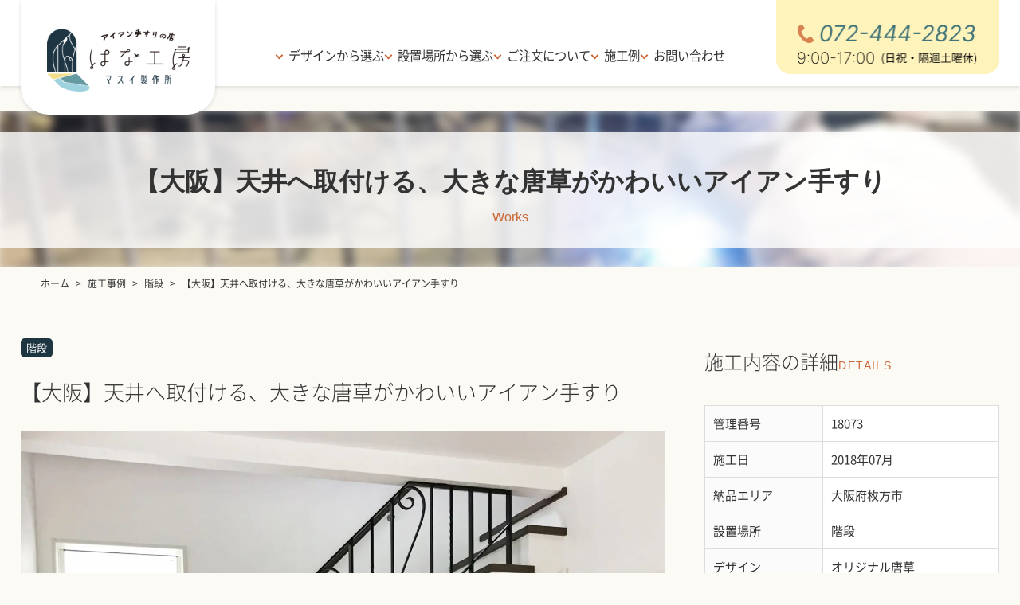

--- FILE ---
content_type: text/html; charset=UTF-8
request_url: https://hana-koubou.jp/works/works-18073/
body_size: 23062
content:
<!DOCTYPE html>
<html lang="ja">
  <head>
    
    <!-- Google tag (gtag.js) -->
    <script async src="https://www.googletagmanager.com/gtag/js?id=G-QM9S9JKMXT"></script>
    <script>
      window.dataLayer = window.dataLayer || [];
      function gtag(){dataLayer.push(arguments);}
      gtag('js', new Date());
      gtag('config', 'G-QM9S9JKMXT');
    </script>

    <meta charset="UTF-8" />
    <meta name="viewport" content="width=device-width, initial-scale=1.0" />
    <meta http-equiv="x-dns-prefetch-control" content="on" />
    <link rel="preconnect dns-prefetch" href="//cdn.jsdelivr.net" />
    <link rel="shortcut icon" href="https://hana-koubou.jp/wp/wp-content/themes/hana-koubou/assets/img/favicon.png">
    <link rel="apple-touch-icon" href="https://hana-koubou.jp/wp/wp-content/themes/hana-koubou/assets/img/apple-touch-icon.png">
    <link data-minify="1" rel="stylesheet" href="https://hana-koubou.jp/wp/wp-content/cache/min/1/wp/wp-content/themes/hana-koubou/assets/css/master.css?ver=1752575372" />
    <link data-minify="1" rel="stylesheet" href="https://hana-koubou.jp/wp/wp-content/cache/min/1/wp/wp-content/themes/hana-koubou/assets/css/swiper.css?ver=1752575372" />
    <link rel="preconnect" href="https://fonts.googleapis.com" />
    <link rel="preconnect" href="https://fonts.gstatic.com" crossorigin />
    <link data-minify="1" href="https://hana-koubou.jp/wp/wp-content/cache/min/1/releases/v5.6.1/css/all.css?ver=1752575372" rel="stylesheet">
    <link data-minify="1" rel="stylesheet" href="https://hana-koubou.jp/wp/wp-content/cache/min/1/ajax/libs/font-awesome-animation/0.0.10/font-awesome-animation.css?ver=1752575372" type="text/css" media="all" />
    
    <script src="https://code.jquery.com/jquery-3.6.1.min.js" integrity="sha256-o88AwQnZB+VDvE9tvIXrMQaPlFFSUTR+nldQm1LuPXQ=" crossorigin="anonymous"></script>
    <script src="https://hana-koubou.jp/wp/wp-content/themes/hana-koubou/assets/js/jquery.inview.min.js"></script>
    
		<!-- All in One SEO 4.9.3 - aioseo.com -->
	<meta name="description" content="唐草模様が印象的な装飾デザイン手すり。天井取付ならではの立体感が生まれ、空間のアクセントに。細部のバランスにこだわり、上品で存在感のある仕上がりになりました。" />
	<meta name="robots" content="max-image-preview:large" />
	<link rel="canonical" href="https://hana-koubou.jp/works/works-18073/" />
	<meta name="generator" content="All in One SEO (AIOSEO) 4.9.3" />
		<meta property="og:locale" content="ja_JP" />
		<meta property="og:site_name" content="アイアン手すりの製作｜大阪のアイアン手摺の店「はな工房」" />
		<meta property="og:type" content="article" />
		<meta property="og:title" content="【大阪】天井へ取付ける、大きな唐草がかわいいアイアン手すり" />
		<meta property="og:description" content="唐草模様が印象的な装飾デザイン手すり。天井取付ならではの立体感が生まれ、空間のアクセントに。細部のバランスにこだわり、上品で存在感のある仕上がりになりました。" />
		<meta property="og:url" content="https://hana-koubou.jp/works/works-18073/" />
		<meta property="og:image" content="https://hana-koubou.jp/wp/wp-content/uploads/18073_00.jpg" />
		<meta property="og:image:secure_url" content="https://hana-koubou.jp/wp/wp-content/uploads/18073_00.jpg" />
		<meta property="og:image:width" content="1500" />
		<meta property="og:image:height" content="1125" />
		<meta property="article:published_time" content="2023-09-06T01:35:46+00:00" />
		<meta property="article:modified_time" content="2025-11-06T09:46:01+00:00" />
		<meta property="article:publisher" content="https://www.facebook.com/aiannoomise/" />
		<meta name="twitter:card" content="summary_large_image" />
		<meta name="twitter:site" content="@iron_hana" />
		<meta name="twitter:title" content="【大阪】天井へ取付ける、大きな唐草がかわいいアイアン手すり" />
		<meta name="twitter:description" content="唐草模様が印象的な装飾デザイン手すり。天井取付ならではの立体感が生まれ、空間のアクセントに。細部のバランスにこだわり、上品で存在感のある仕上がりになりました。" />
		<meta name="twitter:image" content="https://hana-koubou.jp/wp/wp-content/uploads/18073_00.jpg" />
		<script type="application/ld+json" class="aioseo-schema">
			{"@context":"https:\/\/schema.org","@graph":[{"@type":"BreadcrumbList","@id":"https:\/\/hana-koubou.jp\/works\/works-18073\/#breadcrumblist","itemListElement":[{"@type":"ListItem","@id":"https:\/\/hana-koubou.jp#listItem","position":1,"name":"Home","item":"https:\/\/hana-koubou.jp","nextItem":{"@type":"ListItem","@id":"https:\/\/hana-koubou.jp\/works\/#listItem","name":"\u65bd\u5de5\u4e8b\u4f8b"}},{"@type":"ListItem","@id":"https:\/\/hana-koubou.jp\/works\/#listItem","position":2,"name":"\u65bd\u5de5\u4e8b\u4f8b","item":"https:\/\/hana-koubou.jp\/works\/","nextItem":{"@type":"ListItem","@id":"https:\/\/hana-koubou.jp\/item-cate\/cate-stair-handrail\/#listItem","name":"\u968e\u6bb5"},"previousItem":{"@type":"ListItem","@id":"https:\/\/hana-koubou.jp#listItem","name":"Home"}},{"@type":"ListItem","@id":"https:\/\/hana-koubou.jp\/item-cate\/cate-stair-handrail\/#listItem","position":3,"name":"\u968e\u6bb5","item":"https:\/\/hana-koubou.jp\/item-cate\/cate-stair-handrail\/","nextItem":{"@type":"ListItem","@id":"https:\/\/hana-koubou.jp\/works\/works-18073\/#listItem","name":"\u3010\u5927\u962a\u3011\u5929\u4e95\u3078\u53d6\u4ed8\u3051\u308b\u3001\u5927\u304d\u306a\u5510\u8349\u304c\u304b\u308f\u3044\u3044\u30a2\u30a4\u30a2\u30f3\u624b\u3059\u308a"},"previousItem":{"@type":"ListItem","@id":"https:\/\/hana-koubou.jp\/works\/#listItem","name":"\u65bd\u5de5\u4e8b\u4f8b"}},{"@type":"ListItem","@id":"https:\/\/hana-koubou.jp\/works\/works-18073\/#listItem","position":4,"name":"\u3010\u5927\u962a\u3011\u5929\u4e95\u3078\u53d6\u4ed8\u3051\u308b\u3001\u5927\u304d\u306a\u5510\u8349\u304c\u304b\u308f\u3044\u3044\u30a2\u30a4\u30a2\u30f3\u624b\u3059\u308a","previousItem":{"@type":"ListItem","@id":"https:\/\/hana-koubou.jp\/item-cate\/cate-stair-handrail\/#listItem","name":"\u968e\u6bb5"}}]},{"@type":"Organization","@id":"https:\/\/hana-koubou.jp\/#organization","name":"\u5927\u962a\u306e\u30a2\u30a4\u30a2\u30f3\u624b\u3059\u308a\u306e\u5e97 \u306f\u306a\u5de5\u623f","description":"\u5927\u962a\u306e\u30a2\u30a4\u30a2\u30f3\u624b\u3059\u308a\u30fb\u30d5\u30e9\u30c3\u30c8\u30d0\u30fc\u624b\u647a\u5c02\u9580\u5e97\u3001\u306f\u306a\u5de5\u623f\u3002\u968e\u6bb5\u30fb\u5439\u304d\u629c\u3051\u30fb\u30ed\u30d5\u30c8\u30fb\u30b9\u30ad\u30c3\u30d7\u30d5\u30ed\u30a2\u7528\u306e\u30aa\u30fc\u30c0\u30fc\u30e1\u30a4\u30c9\u624b\u3059\u308a\u3092\u5168\u56fd\u914d\u9001\u5bfe\u5fdc\u3067\u304a\u5c4a\u3051\u3002\u5b89\u5168\u6027\u3068\u30c7\u30b6\u30a4\u30f3\u6027\u3092\u517c\u306d\u5099\u3048\u305f\u30b9\u30c1\u30fc\u30eb\u88fd\u624b\u647a\u3067\u3001\u7406\u60f3\u306e\u7a7a\u9593\u3065\u304f\u308a\u3092\u30b5\u30dd\u30fc\u30c8\u3057\u307e\u3059\u3002","url":"https:\/\/hana-koubou.jp\/","telephone":"+81724442823","logo":{"@type":"ImageObject","url":"https:\/\/hana-koubou.jp\/wp\/wp-content\/uploads\/hana-koubou_ogp.png","@id":"https:\/\/hana-koubou.jp\/works\/works-18073\/#organizationLogo","width":1200,"height":630,"caption":"\u30a2\u30a4\u30a2\u30f3\u624b\u3059\u308a\u306e\u5e97 \u306f\u306a\u5de5\u623f"},"image":{"@id":"https:\/\/hana-koubou.jp\/works\/works-18073\/#organizationLogo"},"sameAs":["https:\/\/www.facebook.com\/aiannoomise\/","https:\/\/twitter.com\/iron_hana","https:\/\/www.instagram.com\/hana_koubou\/"]},{"@type":"WebPage","@id":"https:\/\/hana-koubou.jp\/works\/works-18073\/#webpage","url":"https:\/\/hana-koubou.jp\/works\/works-18073\/","name":"\u3010\u5927\u962a\u3011\u5929\u4e95\u3078\u53d6\u4ed8\u3051\u308b\u3001\u5927\u304d\u306a\u5510\u8349\u304c\u304b\u308f\u3044\u3044\u30a2\u30a4\u30a2\u30f3\u624b\u3059\u308a","description":"\u5510\u8349\u6a21\u69d8\u304c\u5370\u8c61\u7684\u306a\u88c5\u98fe\u30c7\u30b6\u30a4\u30f3\u624b\u3059\u308a\u3002\u5929\u4e95\u53d6\u4ed8\u306a\u3089\u3067\u306f\u306e\u7acb\u4f53\u611f\u304c\u751f\u307e\u308c\u3001\u7a7a\u9593\u306e\u30a2\u30af\u30bb\u30f3\u30c8\u306b\u3002\u7d30\u90e8\u306e\u30d0\u30e9\u30f3\u30b9\u306b\u3053\u3060\u308f\u308a\u3001\u4e0a\u54c1\u3067\u5b58\u5728\u611f\u306e\u3042\u308b\u4ed5\u4e0a\u304c\u308a\u306b\u306a\u308a\u307e\u3057\u305f\u3002","inLanguage":"ja","isPartOf":{"@id":"https:\/\/hana-koubou.jp\/#website"},"breadcrumb":{"@id":"https:\/\/hana-koubou.jp\/works\/works-18073\/#breadcrumblist"},"image":{"@type":"ImageObject","url":"https:\/\/hana-koubou.jp\/wp\/wp-content\/uploads\/18073_00.jpg","@id":"https:\/\/hana-koubou.jp\/works\/works-18073\/#mainImage","width":1500,"height":1125,"caption":"\u5929\u4e95\u53d6\u4ed8\u306e\u5510\u8349\u6a21\u69d8\u624b\u3059\u308a"},"primaryImageOfPage":{"@id":"https:\/\/hana-koubou.jp\/works\/works-18073\/#mainImage"},"datePublished":"2023-09-06T10:35:46+09:00","dateModified":"2025-11-06T18:46:01+09:00"},{"@type":"WebSite","@id":"https:\/\/hana-koubou.jp\/#website","url":"https:\/\/hana-koubou.jp\/","name":"\u5927\u962a\u306e\u30a2\u30a4\u30a2\u30f3\u624b\u3059\u308a\u306e\u5e97 \u306f\u306a\u5de5\u623f","alternateName":"\u306f\u306a\u5de5\u623f","inLanguage":"ja","publisher":{"@id":"https:\/\/hana-koubou.jp\/#organization"}}]}
		</script>
		<!-- All in One SEO -->

<link href='https://fonts.gstatic.com' crossorigin rel='preconnect' />
<link rel="alternate" title="oEmbed (JSON)" type="application/json+oembed" href="https://hana-koubou.jp/wp-json/oembed/1.0/embed?url=https%3A%2F%2Fhana-koubou.jp%2Fworks%2Fworks-18073%2F" />
<link rel="alternate" title="oEmbed (XML)" type="text/xml+oembed" href="https://hana-koubou.jp/wp-json/oembed/1.0/embed?url=https%3A%2F%2Fhana-koubou.jp%2Fworks%2Fworks-18073%2F&#038;format=xml" />
<style id='wp-img-auto-sizes-contain-inline-css' type='text/css'>
img:is([sizes=auto i],[sizes^="auto," i]){contain-intrinsic-size:3000px 1500px}
/*# sourceURL=wp-img-auto-sizes-contain-inline-css */
</style>
<link rel='stylesheet' id='sbi_styles-css' href='https://hana-koubou.jp/wp/wp-content/plugins/instagram-feed/css/sbi-styles.min.css?ver=6.10.0' type='text/css' media='all' />
<style id='wp-emoji-styles-inline-css' type='text/css'>

	img.wp-smiley, img.emoji {
		display: inline !important;
		border: none !important;
		box-shadow: none !important;
		height: 1em !important;
		width: 1em !important;
		margin: 0 0.07em !important;
		vertical-align: -0.1em !important;
		background: none !important;
		padding: 0 !important;
	}
/*# sourceURL=wp-emoji-styles-inline-css */
</style>
<style id='wp-block-library-inline-css' type='text/css'>
:root{--wp-block-synced-color:#7a00df;--wp-block-synced-color--rgb:122,0,223;--wp-bound-block-color:var(--wp-block-synced-color);--wp-editor-canvas-background:#ddd;--wp-admin-theme-color:#007cba;--wp-admin-theme-color--rgb:0,124,186;--wp-admin-theme-color-darker-10:#006ba1;--wp-admin-theme-color-darker-10--rgb:0,107,160.5;--wp-admin-theme-color-darker-20:#005a87;--wp-admin-theme-color-darker-20--rgb:0,90,135;--wp-admin-border-width-focus:2px}@media (min-resolution:192dpi){:root{--wp-admin-border-width-focus:1.5px}}.wp-element-button{cursor:pointer}:root .has-very-light-gray-background-color{background-color:#eee}:root .has-very-dark-gray-background-color{background-color:#313131}:root .has-very-light-gray-color{color:#eee}:root .has-very-dark-gray-color{color:#313131}:root .has-vivid-green-cyan-to-vivid-cyan-blue-gradient-background{background:linear-gradient(135deg,#00d084,#0693e3)}:root .has-purple-crush-gradient-background{background:linear-gradient(135deg,#34e2e4,#4721fb 50%,#ab1dfe)}:root .has-hazy-dawn-gradient-background{background:linear-gradient(135deg,#faaca8,#dad0ec)}:root .has-subdued-olive-gradient-background{background:linear-gradient(135deg,#fafae1,#67a671)}:root .has-atomic-cream-gradient-background{background:linear-gradient(135deg,#fdd79a,#004a59)}:root .has-nightshade-gradient-background{background:linear-gradient(135deg,#330968,#31cdcf)}:root .has-midnight-gradient-background{background:linear-gradient(135deg,#020381,#2874fc)}:root{--wp--preset--font-size--normal:16px;--wp--preset--font-size--huge:42px}.has-regular-font-size{font-size:1em}.has-larger-font-size{font-size:2.625em}.has-normal-font-size{font-size:var(--wp--preset--font-size--normal)}.has-huge-font-size{font-size:var(--wp--preset--font-size--huge)}.has-text-align-center{text-align:center}.has-text-align-left{text-align:left}.has-text-align-right{text-align:right}.has-fit-text{white-space:nowrap!important}#end-resizable-editor-section{display:none}.aligncenter{clear:both}.items-justified-left{justify-content:flex-start}.items-justified-center{justify-content:center}.items-justified-right{justify-content:flex-end}.items-justified-space-between{justify-content:space-between}.screen-reader-text{border:0;clip-path:inset(50%);height:1px;margin:-1px;overflow:hidden;padding:0;position:absolute;width:1px;word-wrap:normal!important}.screen-reader-text:focus{background-color:#ddd;clip-path:none;color:#444;display:block;font-size:1em;height:auto;left:5px;line-height:normal;padding:15px 23px 14px;text-decoration:none;top:5px;width:auto;z-index:100000}html :where(.has-border-color){border-style:solid}html :where([style*=border-top-color]){border-top-style:solid}html :where([style*=border-right-color]){border-right-style:solid}html :where([style*=border-bottom-color]){border-bottom-style:solid}html :where([style*=border-left-color]){border-left-style:solid}html :where([style*=border-width]){border-style:solid}html :where([style*=border-top-width]){border-top-style:solid}html :where([style*=border-right-width]){border-right-style:solid}html :where([style*=border-bottom-width]){border-bottom-style:solid}html :where([style*=border-left-width]){border-left-style:solid}html :where(img[class*=wp-image-]){height:auto;max-width:100%}:where(figure){margin:0 0 1em}html :where(.is-position-sticky){--wp-admin--admin-bar--position-offset:var(--wp-admin--admin-bar--height,0px)}@media screen and (max-width:600px){html :where(.is-position-sticky){--wp-admin--admin-bar--position-offset:0px}}

/*# sourceURL=wp-block-library-inline-css */
</style><style id='wp-block-gallery-inline-css' type='text/css'>
.blocks-gallery-grid:not(.has-nested-images),.wp-block-gallery:not(.has-nested-images){display:flex;flex-wrap:wrap;list-style-type:none;margin:0;padding:0}.blocks-gallery-grid:not(.has-nested-images) .blocks-gallery-image,.blocks-gallery-grid:not(.has-nested-images) .blocks-gallery-item,.wp-block-gallery:not(.has-nested-images) .blocks-gallery-image,.wp-block-gallery:not(.has-nested-images) .blocks-gallery-item{display:flex;flex-direction:column;flex-grow:1;justify-content:center;margin:0 1em 1em 0;position:relative;width:calc(50% - 1em)}.blocks-gallery-grid:not(.has-nested-images) .blocks-gallery-image:nth-of-type(2n),.blocks-gallery-grid:not(.has-nested-images) .blocks-gallery-item:nth-of-type(2n),.wp-block-gallery:not(.has-nested-images) .blocks-gallery-image:nth-of-type(2n),.wp-block-gallery:not(.has-nested-images) .blocks-gallery-item:nth-of-type(2n){margin-right:0}.blocks-gallery-grid:not(.has-nested-images) .blocks-gallery-image figure,.blocks-gallery-grid:not(.has-nested-images) .blocks-gallery-item figure,.wp-block-gallery:not(.has-nested-images) .blocks-gallery-image figure,.wp-block-gallery:not(.has-nested-images) .blocks-gallery-item figure{align-items:flex-end;display:flex;height:100%;justify-content:flex-start;margin:0}.blocks-gallery-grid:not(.has-nested-images) .blocks-gallery-image img,.blocks-gallery-grid:not(.has-nested-images) .blocks-gallery-item img,.wp-block-gallery:not(.has-nested-images) .blocks-gallery-image img,.wp-block-gallery:not(.has-nested-images) .blocks-gallery-item img{display:block;height:auto;max-width:100%;width:auto}.blocks-gallery-grid:not(.has-nested-images) .blocks-gallery-image figcaption,.blocks-gallery-grid:not(.has-nested-images) .blocks-gallery-item figcaption,.wp-block-gallery:not(.has-nested-images) .blocks-gallery-image figcaption,.wp-block-gallery:not(.has-nested-images) .blocks-gallery-item figcaption{background:linear-gradient(0deg,#000000b3,#0000004d 70%,#0000);bottom:0;box-sizing:border-box;color:#fff;font-size:.8em;margin:0;max-height:100%;overflow:auto;padding:3em .77em .7em;position:absolute;text-align:center;width:100%;z-index:2}.blocks-gallery-grid:not(.has-nested-images) .blocks-gallery-image figcaption img,.blocks-gallery-grid:not(.has-nested-images) .blocks-gallery-item figcaption img,.wp-block-gallery:not(.has-nested-images) .blocks-gallery-image figcaption img,.wp-block-gallery:not(.has-nested-images) .blocks-gallery-item figcaption img{display:inline}.blocks-gallery-grid:not(.has-nested-images) figcaption,.wp-block-gallery:not(.has-nested-images) figcaption{flex-grow:1}.blocks-gallery-grid:not(.has-nested-images).is-cropped .blocks-gallery-image a,.blocks-gallery-grid:not(.has-nested-images).is-cropped .blocks-gallery-image img,.blocks-gallery-grid:not(.has-nested-images).is-cropped .blocks-gallery-item a,.blocks-gallery-grid:not(.has-nested-images).is-cropped .blocks-gallery-item img,.wp-block-gallery:not(.has-nested-images).is-cropped .blocks-gallery-image a,.wp-block-gallery:not(.has-nested-images).is-cropped .blocks-gallery-image img,.wp-block-gallery:not(.has-nested-images).is-cropped .blocks-gallery-item a,.wp-block-gallery:not(.has-nested-images).is-cropped .blocks-gallery-item img{flex:1;height:100%;object-fit:cover;width:100%}.blocks-gallery-grid:not(.has-nested-images).columns-1 .blocks-gallery-image,.blocks-gallery-grid:not(.has-nested-images).columns-1 .blocks-gallery-item,.wp-block-gallery:not(.has-nested-images).columns-1 .blocks-gallery-image,.wp-block-gallery:not(.has-nested-images).columns-1 .blocks-gallery-item{margin-right:0;width:100%}@media (min-width:600px){.blocks-gallery-grid:not(.has-nested-images).columns-3 .blocks-gallery-image,.blocks-gallery-grid:not(.has-nested-images).columns-3 .blocks-gallery-item,.wp-block-gallery:not(.has-nested-images).columns-3 .blocks-gallery-image,.wp-block-gallery:not(.has-nested-images).columns-3 .blocks-gallery-item{margin-right:1em;width:calc(33.33333% - .66667em)}.blocks-gallery-grid:not(.has-nested-images).columns-4 .blocks-gallery-image,.blocks-gallery-grid:not(.has-nested-images).columns-4 .blocks-gallery-item,.wp-block-gallery:not(.has-nested-images).columns-4 .blocks-gallery-image,.wp-block-gallery:not(.has-nested-images).columns-4 .blocks-gallery-item{margin-right:1em;width:calc(25% - .75em)}.blocks-gallery-grid:not(.has-nested-images).columns-5 .blocks-gallery-image,.blocks-gallery-grid:not(.has-nested-images).columns-5 .blocks-gallery-item,.wp-block-gallery:not(.has-nested-images).columns-5 .blocks-gallery-image,.wp-block-gallery:not(.has-nested-images).columns-5 .blocks-gallery-item{margin-right:1em;width:calc(20% - .8em)}.blocks-gallery-grid:not(.has-nested-images).columns-6 .blocks-gallery-image,.blocks-gallery-grid:not(.has-nested-images).columns-6 .blocks-gallery-item,.wp-block-gallery:not(.has-nested-images).columns-6 .blocks-gallery-image,.wp-block-gallery:not(.has-nested-images).columns-6 .blocks-gallery-item{margin-right:1em;width:calc(16.66667% - .83333em)}.blocks-gallery-grid:not(.has-nested-images).columns-7 .blocks-gallery-image,.blocks-gallery-grid:not(.has-nested-images).columns-7 .blocks-gallery-item,.wp-block-gallery:not(.has-nested-images).columns-7 .blocks-gallery-image,.wp-block-gallery:not(.has-nested-images).columns-7 .blocks-gallery-item{margin-right:1em;width:calc(14.28571% - .85714em)}.blocks-gallery-grid:not(.has-nested-images).columns-8 .blocks-gallery-image,.blocks-gallery-grid:not(.has-nested-images).columns-8 .blocks-gallery-item,.wp-block-gallery:not(.has-nested-images).columns-8 .blocks-gallery-image,.wp-block-gallery:not(.has-nested-images).columns-8 .blocks-gallery-item{margin-right:1em;width:calc(12.5% - .875em)}.blocks-gallery-grid:not(.has-nested-images).columns-1 .blocks-gallery-image:nth-of-type(1n),.blocks-gallery-grid:not(.has-nested-images).columns-1 .blocks-gallery-item:nth-of-type(1n),.blocks-gallery-grid:not(.has-nested-images).columns-2 .blocks-gallery-image:nth-of-type(2n),.blocks-gallery-grid:not(.has-nested-images).columns-2 .blocks-gallery-item:nth-of-type(2n),.blocks-gallery-grid:not(.has-nested-images).columns-3 .blocks-gallery-image:nth-of-type(3n),.blocks-gallery-grid:not(.has-nested-images).columns-3 .blocks-gallery-item:nth-of-type(3n),.blocks-gallery-grid:not(.has-nested-images).columns-4 .blocks-gallery-image:nth-of-type(4n),.blocks-gallery-grid:not(.has-nested-images).columns-4 .blocks-gallery-item:nth-of-type(4n),.blocks-gallery-grid:not(.has-nested-images).columns-5 .blocks-gallery-image:nth-of-type(5n),.blocks-gallery-grid:not(.has-nested-images).columns-5 .blocks-gallery-item:nth-of-type(5n),.blocks-gallery-grid:not(.has-nested-images).columns-6 .blocks-gallery-image:nth-of-type(6n),.blocks-gallery-grid:not(.has-nested-images).columns-6 .blocks-gallery-item:nth-of-type(6n),.blocks-gallery-grid:not(.has-nested-images).columns-7 .blocks-gallery-image:nth-of-type(7n),.blocks-gallery-grid:not(.has-nested-images).columns-7 .blocks-gallery-item:nth-of-type(7n),.blocks-gallery-grid:not(.has-nested-images).columns-8 .blocks-gallery-image:nth-of-type(8n),.blocks-gallery-grid:not(.has-nested-images).columns-8 .blocks-gallery-item:nth-of-type(8n),.wp-block-gallery:not(.has-nested-images).columns-1 .blocks-gallery-image:nth-of-type(1n),.wp-block-gallery:not(.has-nested-images).columns-1 .blocks-gallery-item:nth-of-type(1n),.wp-block-gallery:not(.has-nested-images).columns-2 .blocks-gallery-image:nth-of-type(2n),.wp-block-gallery:not(.has-nested-images).columns-2 .blocks-gallery-item:nth-of-type(2n),.wp-block-gallery:not(.has-nested-images).columns-3 .blocks-gallery-image:nth-of-type(3n),.wp-block-gallery:not(.has-nested-images).columns-3 .blocks-gallery-item:nth-of-type(3n),.wp-block-gallery:not(.has-nested-images).columns-4 .blocks-gallery-image:nth-of-type(4n),.wp-block-gallery:not(.has-nested-images).columns-4 .blocks-gallery-item:nth-of-type(4n),.wp-block-gallery:not(.has-nested-images).columns-5 .blocks-gallery-image:nth-of-type(5n),.wp-block-gallery:not(.has-nested-images).columns-5 .blocks-gallery-item:nth-of-type(5n),.wp-block-gallery:not(.has-nested-images).columns-6 .blocks-gallery-image:nth-of-type(6n),.wp-block-gallery:not(.has-nested-images).columns-6 .blocks-gallery-item:nth-of-type(6n),.wp-block-gallery:not(.has-nested-images).columns-7 .blocks-gallery-image:nth-of-type(7n),.wp-block-gallery:not(.has-nested-images).columns-7 .blocks-gallery-item:nth-of-type(7n),.wp-block-gallery:not(.has-nested-images).columns-8 .blocks-gallery-image:nth-of-type(8n),.wp-block-gallery:not(.has-nested-images).columns-8 .blocks-gallery-item:nth-of-type(8n){margin-right:0}}.blocks-gallery-grid:not(.has-nested-images) .blocks-gallery-image:last-child,.blocks-gallery-grid:not(.has-nested-images) .blocks-gallery-item:last-child,.wp-block-gallery:not(.has-nested-images) .blocks-gallery-image:last-child,.wp-block-gallery:not(.has-nested-images) .blocks-gallery-item:last-child{margin-right:0}.blocks-gallery-grid:not(.has-nested-images).alignleft,.blocks-gallery-grid:not(.has-nested-images).alignright,.wp-block-gallery:not(.has-nested-images).alignleft,.wp-block-gallery:not(.has-nested-images).alignright{max-width:420px;width:100%}.blocks-gallery-grid:not(.has-nested-images).aligncenter .blocks-gallery-item figure,.wp-block-gallery:not(.has-nested-images).aligncenter .blocks-gallery-item figure{justify-content:center}.wp-block-gallery:not(.is-cropped) .blocks-gallery-item{align-self:flex-start}figure.wp-block-gallery.has-nested-images{align-items:normal}.wp-block-gallery.has-nested-images figure.wp-block-image:not(#individual-image){margin:0;width:calc(50% - var(--wp--style--unstable-gallery-gap, 16px)/2)}.wp-block-gallery.has-nested-images figure.wp-block-image{box-sizing:border-box;display:flex;flex-direction:column;flex-grow:1;justify-content:center;max-width:100%;position:relative}.wp-block-gallery.has-nested-images figure.wp-block-image>a,.wp-block-gallery.has-nested-images figure.wp-block-image>div{flex-direction:column;flex-grow:1;margin:0}.wp-block-gallery.has-nested-images figure.wp-block-image img{display:block;height:auto;max-width:100%!important;width:auto}.wp-block-gallery.has-nested-images figure.wp-block-image figcaption,.wp-block-gallery.has-nested-images figure.wp-block-image:has(figcaption):before{bottom:0;left:0;max-height:100%;position:absolute;right:0}.wp-block-gallery.has-nested-images figure.wp-block-image:has(figcaption):before{backdrop-filter:blur(3px);content:"";height:100%;-webkit-mask-image:linear-gradient(0deg,#000 20%,#0000);mask-image:linear-gradient(0deg,#000 20%,#0000);max-height:40%;pointer-events:none}.wp-block-gallery.has-nested-images figure.wp-block-image figcaption{box-sizing:border-box;color:#fff;font-size:13px;margin:0;overflow:auto;padding:1em;text-align:center;text-shadow:0 0 1.5px #000}.wp-block-gallery.has-nested-images figure.wp-block-image figcaption::-webkit-scrollbar{height:12px;width:12px}.wp-block-gallery.has-nested-images figure.wp-block-image figcaption::-webkit-scrollbar-track{background-color:initial}.wp-block-gallery.has-nested-images figure.wp-block-image figcaption::-webkit-scrollbar-thumb{background-clip:padding-box;background-color:initial;border:3px solid #0000;border-radius:8px}.wp-block-gallery.has-nested-images figure.wp-block-image figcaption:focus-within::-webkit-scrollbar-thumb,.wp-block-gallery.has-nested-images figure.wp-block-image figcaption:focus::-webkit-scrollbar-thumb,.wp-block-gallery.has-nested-images figure.wp-block-image figcaption:hover::-webkit-scrollbar-thumb{background-color:#fffc}.wp-block-gallery.has-nested-images figure.wp-block-image figcaption{scrollbar-color:#0000 #0000;scrollbar-gutter:stable both-edges;scrollbar-width:thin}.wp-block-gallery.has-nested-images figure.wp-block-image figcaption:focus,.wp-block-gallery.has-nested-images figure.wp-block-image figcaption:focus-within,.wp-block-gallery.has-nested-images figure.wp-block-image figcaption:hover{scrollbar-color:#fffc #0000}.wp-block-gallery.has-nested-images figure.wp-block-image figcaption{will-change:transform}@media (hover:none){.wp-block-gallery.has-nested-images figure.wp-block-image figcaption{scrollbar-color:#fffc #0000}}.wp-block-gallery.has-nested-images figure.wp-block-image figcaption{background:linear-gradient(0deg,#0006,#0000)}.wp-block-gallery.has-nested-images figure.wp-block-image figcaption img{display:inline}.wp-block-gallery.has-nested-images figure.wp-block-image figcaption a{color:inherit}.wp-block-gallery.has-nested-images figure.wp-block-image.has-custom-border img{box-sizing:border-box}.wp-block-gallery.has-nested-images figure.wp-block-image.has-custom-border>a,.wp-block-gallery.has-nested-images figure.wp-block-image.has-custom-border>div,.wp-block-gallery.has-nested-images figure.wp-block-image.is-style-rounded>a,.wp-block-gallery.has-nested-images figure.wp-block-image.is-style-rounded>div{flex:1 1 auto}.wp-block-gallery.has-nested-images figure.wp-block-image.has-custom-border figcaption,.wp-block-gallery.has-nested-images figure.wp-block-image.is-style-rounded figcaption{background:none;color:inherit;flex:initial;margin:0;padding:10px 10px 9px;position:relative;text-shadow:none}.wp-block-gallery.has-nested-images figure.wp-block-image.has-custom-border:before,.wp-block-gallery.has-nested-images figure.wp-block-image.is-style-rounded:before{content:none}.wp-block-gallery.has-nested-images figcaption{flex-basis:100%;flex-grow:1;text-align:center}.wp-block-gallery.has-nested-images:not(.is-cropped) figure.wp-block-image:not(#individual-image){margin-bottom:auto;margin-top:0}.wp-block-gallery.has-nested-images.is-cropped figure.wp-block-image:not(#individual-image){align-self:inherit}.wp-block-gallery.has-nested-images.is-cropped figure.wp-block-image:not(#individual-image)>a,.wp-block-gallery.has-nested-images.is-cropped figure.wp-block-image:not(#individual-image)>div:not(.components-drop-zone){display:flex}.wp-block-gallery.has-nested-images.is-cropped figure.wp-block-image:not(#individual-image) a,.wp-block-gallery.has-nested-images.is-cropped figure.wp-block-image:not(#individual-image) img{flex:1 0 0%;height:100%;object-fit:cover;width:100%}.wp-block-gallery.has-nested-images.columns-1 figure.wp-block-image:not(#individual-image){width:100%}@media (min-width:600px){.wp-block-gallery.has-nested-images.columns-3 figure.wp-block-image:not(#individual-image){width:calc(33.33333% - var(--wp--style--unstable-gallery-gap, 16px)*.66667)}.wp-block-gallery.has-nested-images.columns-4 figure.wp-block-image:not(#individual-image){width:calc(25% - var(--wp--style--unstable-gallery-gap, 16px)*.75)}.wp-block-gallery.has-nested-images.columns-5 figure.wp-block-image:not(#individual-image){width:calc(20% - var(--wp--style--unstable-gallery-gap, 16px)*.8)}.wp-block-gallery.has-nested-images.columns-6 figure.wp-block-image:not(#individual-image){width:calc(16.66667% - var(--wp--style--unstable-gallery-gap, 16px)*.83333)}.wp-block-gallery.has-nested-images.columns-7 figure.wp-block-image:not(#individual-image){width:calc(14.28571% - var(--wp--style--unstable-gallery-gap, 16px)*.85714)}.wp-block-gallery.has-nested-images.columns-8 figure.wp-block-image:not(#individual-image){width:calc(12.5% - var(--wp--style--unstable-gallery-gap, 16px)*.875)}.wp-block-gallery.has-nested-images.columns-default figure.wp-block-image:not(#individual-image){width:calc(33.33% - var(--wp--style--unstable-gallery-gap, 16px)*.66667)}.wp-block-gallery.has-nested-images.columns-default figure.wp-block-image:not(#individual-image):first-child:nth-last-child(2),.wp-block-gallery.has-nested-images.columns-default figure.wp-block-image:not(#individual-image):first-child:nth-last-child(2)~figure.wp-block-image:not(#individual-image){width:calc(50% - var(--wp--style--unstable-gallery-gap, 16px)*.5)}.wp-block-gallery.has-nested-images.columns-default figure.wp-block-image:not(#individual-image):first-child:last-child{width:100%}}.wp-block-gallery.has-nested-images.alignleft,.wp-block-gallery.has-nested-images.alignright{max-width:420px;width:100%}.wp-block-gallery.has-nested-images.aligncenter{justify-content:center}
/*# sourceURL=https://hana-koubou.jp/wp/wp-includes/blocks/gallery/style.min.css */
</style>
<style id='wp-block-heading-inline-css' type='text/css'>
h1:where(.wp-block-heading).has-background,h2:where(.wp-block-heading).has-background,h3:where(.wp-block-heading).has-background,h4:where(.wp-block-heading).has-background,h5:where(.wp-block-heading).has-background,h6:where(.wp-block-heading).has-background{padding:1.25em 2.375em}h1.has-text-align-left[style*=writing-mode]:where([style*=vertical-lr]),h1.has-text-align-right[style*=writing-mode]:where([style*=vertical-rl]),h2.has-text-align-left[style*=writing-mode]:where([style*=vertical-lr]),h2.has-text-align-right[style*=writing-mode]:where([style*=vertical-rl]),h3.has-text-align-left[style*=writing-mode]:where([style*=vertical-lr]),h3.has-text-align-right[style*=writing-mode]:where([style*=vertical-rl]),h4.has-text-align-left[style*=writing-mode]:where([style*=vertical-lr]),h4.has-text-align-right[style*=writing-mode]:where([style*=vertical-rl]),h5.has-text-align-left[style*=writing-mode]:where([style*=vertical-lr]),h5.has-text-align-right[style*=writing-mode]:where([style*=vertical-rl]),h6.has-text-align-left[style*=writing-mode]:where([style*=vertical-lr]),h6.has-text-align-right[style*=writing-mode]:where([style*=vertical-rl]){rotate:180deg}
/*# sourceURL=https://hana-koubou.jp/wp/wp-includes/blocks/heading/style.min.css */
</style>
<style id='wp-block-image-inline-css' type='text/css'>
.wp-block-image>a,.wp-block-image>figure>a{display:inline-block}.wp-block-image img{box-sizing:border-box;height:auto;max-width:100%;vertical-align:bottom}@media not (prefers-reduced-motion){.wp-block-image img.hide{visibility:hidden}.wp-block-image img.show{animation:show-content-image .4s}}.wp-block-image[style*=border-radius] img,.wp-block-image[style*=border-radius]>a{border-radius:inherit}.wp-block-image.has-custom-border img{box-sizing:border-box}.wp-block-image.aligncenter{text-align:center}.wp-block-image.alignfull>a,.wp-block-image.alignwide>a{width:100%}.wp-block-image.alignfull img,.wp-block-image.alignwide img{height:auto;width:100%}.wp-block-image .aligncenter,.wp-block-image .alignleft,.wp-block-image .alignright,.wp-block-image.aligncenter,.wp-block-image.alignleft,.wp-block-image.alignright{display:table}.wp-block-image .aligncenter>figcaption,.wp-block-image .alignleft>figcaption,.wp-block-image .alignright>figcaption,.wp-block-image.aligncenter>figcaption,.wp-block-image.alignleft>figcaption,.wp-block-image.alignright>figcaption{caption-side:bottom;display:table-caption}.wp-block-image .alignleft{float:left;margin:.5em 1em .5em 0}.wp-block-image .alignright{float:right;margin:.5em 0 .5em 1em}.wp-block-image .aligncenter{margin-left:auto;margin-right:auto}.wp-block-image :where(figcaption){margin-bottom:1em;margin-top:.5em}.wp-block-image.is-style-circle-mask img{border-radius:9999px}@supports ((-webkit-mask-image:none) or (mask-image:none)) or (-webkit-mask-image:none){.wp-block-image.is-style-circle-mask img{border-radius:0;-webkit-mask-image:url('data:image/svg+xml;utf8,<svg viewBox="0 0 100 100" xmlns="http://www.w3.org/2000/svg"><circle cx="50" cy="50" r="50"/></svg>');mask-image:url('data:image/svg+xml;utf8,<svg viewBox="0 0 100 100" xmlns="http://www.w3.org/2000/svg"><circle cx="50" cy="50" r="50"/></svg>');mask-mode:alpha;-webkit-mask-position:center;mask-position:center;-webkit-mask-repeat:no-repeat;mask-repeat:no-repeat;-webkit-mask-size:contain;mask-size:contain}}:root :where(.wp-block-image.is-style-rounded img,.wp-block-image .is-style-rounded img){border-radius:9999px}.wp-block-image figure{margin:0}.wp-lightbox-container{display:flex;flex-direction:column;position:relative}.wp-lightbox-container img{cursor:zoom-in}.wp-lightbox-container img:hover+button{opacity:1}.wp-lightbox-container button{align-items:center;backdrop-filter:blur(16px) saturate(180%);background-color:#5a5a5a40;border:none;border-radius:4px;cursor:zoom-in;display:flex;height:20px;justify-content:center;opacity:0;padding:0;position:absolute;right:16px;text-align:center;top:16px;width:20px;z-index:100}@media not (prefers-reduced-motion){.wp-lightbox-container button{transition:opacity .2s ease}}.wp-lightbox-container button:focus-visible{outline:3px auto #5a5a5a40;outline:3px auto -webkit-focus-ring-color;outline-offset:3px}.wp-lightbox-container button:hover{cursor:pointer;opacity:1}.wp-lightbox-container button:focus{opacity:1}.wp-lightbox-container button:focus,.wp-lightbox-container button:hover,.wp-lightbox-container button:not(:hover):not(:active):not(.has-background){background-color:#5a5a5a40;border:none}.wp-lightbox-overlay{box-sizing:border-box;cursor:zoom-out;height:100vh;left:0;overflow:hidden;position:fixed;top:0;visibility:hidden;width:100%;z-index:100000}.wp-lightbox-overlay .close-button{align-items:center;cursor:pointer;display:flex;justify-content:center;min-height:40px;min-width:40px;padding:0;position:absolute;right:calc(env(safe-area-inset-right) + 16px);top:calc(env(safe-area-inset-top) + 16px);z-index:5000000}.wp-lightbox-overlay .close-button:focus,.wp-lightbox-overlay .close-button:hover,.wp-lightbox-overlay .close-button:not(:hover):not(:active):not(.has-background){background:none;border:none}.wp-lightbox-overlay .lightbox-image-container{height:var(--wp--lightbox-container-height);left:50%;overflow:hidden;position:absolute;top:50%;transform:translate(-50%,-50%);transform-origin:top left;width:var(--wp--lightbox-container-width);z-index:9999999999}.wp-lightbox-overlay .wp-block-image{align-items:center;box-sizing:border-box;display:flex;height:100%;justify-content:center;margin:0;position:relative;transform-origin:0 0;width:100%;z-index:3000000}.wp-lightbox-overlay .wp-block-image img{height:var(--wp--lightbox-image-height);min-height:var(--wp--lightbox-image-height);min-width:var(--wp--lightbox-image-width);width:var(--wp--lightbox-image-width)}.wp-lightbox-overlay .wp-block-image figcaption{display:none}.wp-lightbox-overlay button{background:none;border:none}.wp-lightbox-overlay .scrim{background-color:#fff;height:100%;opacity:.9;position:absolute;width:100%;z-index:2000000}.wp-lightbox-overlay.active{visibility:visible}@media not (prefers-reduced-motion){.wp-lightbox-overlay.active{animation:turn-on-visibility .25s both}.wp-lightbox-overlay.active img{animation:turn-on-visibility .35s both}.wp-lightbox-overlay.show-closing-animation:not(.active){animation:turn-off-visibility .35s both}.wp-lightbox-overlay.show-closing-animation:not(.active) img{animation:turn-off-visibility .25s both}.wp-lightbox-overlay.zoom.active{animation:none;opacity:1;visibility:visible}.wp-lightbox-overlay.zoom.active .lightbox-image-container{animation:lightbox-zoom-in .4s}.wp-lightbox-overlay.zoom.active .lightbox-image-container img{animation:none}.wp-lightbox-overlay.zoom.active .scrim{animation:turn-on-visibility .4s forwards}.wp-lightbox-overlay.zoom.show-closing-animation:not(.active){animation:none}.wp-lightbox-overlay.zoom.show-closing-animation:not(.active) .lightbox-image-container{animation:lightbox-zoom-out .4s}.wp-lightbox-overlay.zoom.show-closing-animation:not(.active) .lightbox-image-container img{animation:none}.wp-lightbox-overlay.zoom.show-closing-animation:not(.active) .scrim{animation:turn-off-visibility .4s forwards}}@keyframes show-content-image{0%{visibility:hidden}99%{visibility:hidden}to{visibility:visible}}@keyframes turn-on-visibility{0%{opacity:0}to{opacity:1}}@keyframes turn-off-visibility{0%{opacity:1;visibility:visible}99%{opacity:0;visibility:visible}to{opacity:0;visibility:hidden}}@keyframes lightbox-zoom-in{0%{transform:translate(calc((-100vw + var(--wp--lightbox-scrollbar-width))/2 + var(--wp--lightbox-initial-left-position)),calc(-50vh + var(--wp--lightbox-initial-top-position))) scale(var(--wp--lightbox-scale))}to{transform:translate(-50%,-50%) scale(1)}}@keyframes lightbox-zoom-out{0%{transform:translate(-50%,-50%) scale(1);visibility:visible}99%{visibility:visible}to{transform:translate(calc((-100vw + var(--wp--lightbox-scrollbar-width))/2 + var(--wp--lightbox-initial-left-position)),calc(-50vh + var(--wp--lightbox-initial-top-position))) scale(var(--wp--lightbox-scale));visibility:hidden}}
/*# sourceURL=https://hana-koubou.jp/wp/wp-includes/blocks/image/style.min.css */
</style>
<style id='wp-block-paragraph-inline-css' type='text/css'>
.is-small-text{font-size:.875em}.is-regular-text{font-size:1em}.is-large-text{font-size:2.25em}.is-larger-text{font-size:3em}.has-drop-cap:not(:focus):first-letter{float:left;font-size:8.4em;font-style:normal;font-weight:100;line-height:.68;margin:.05em .1em 0 0;text-transform:uppercase}body.rtl .has-drop-cap:not(:focus):first-letter{float:none;margin-left:.1em}p.has-drop-cap.has-background{overflow:hidden}:root :where(p.has-background){padding:1.25em 2.375em}:where(p.has-text-color:not(.has-link-color)) a{color:inherit}p.has-text-align-left[style*="writing-mode:vertical-lr"],p.has-text-align-right[style*="writing-mode:vertical-rl"]{rotate:180deg}
/*# sourceURL=https://hana-koubou.jp/wp/wp-includes/blocks/paragraph/style.min.css */
</style>
<style id='wp-block-spacer-inline-css' type='text/css'>
.wp-block-spacer{clear:both}
/*# sourceURL=https://hana-koubou.jp/wp/wp-includes/blocks/spacer/style.min.css */
</style>
<style id='global-styles-inline-css' type='text/css'>
:root{--wp--preset--aspect-ratio--square: 1;--wp--preset--aspect-ratio--4-3: 4/3;--wp--preset--aspect-ratio--3-4: 3/4;--wp--preset--aspect-ratio--3-2: 3/2;--wp--preset--aspect-ratio--2-3: 2/3;--wp--preset--aspect-ratio--16-9: 16/9;--wp--preset--aspect-ratio--9-16: 9/16;--wp--preset--color--black: #000000;--wp--preset--color--cyan-bluish-gray: #abb8c3;--wp--preset--color--white: #ffffff;--wp--preset--color--pale-pink: #f78da7;--wp--preset--color--vivid-red: #cf2e2e;--wp--preset--color--luminous-vivid-orange: #ff6900;--wp--preset--color--luminous-vivid-amber: #fcb900;--wp--preset--color--light-green-cyan: #7bdcb5;--wp--preset--color--vivid-green-cyan: #00d084;--wp--preset--color--pale-cyan-blue: #8ed1fc;--wp--preset--color--vivid-cyan-blue: #0693e3;--wp--preset--color--vivid-purple: #9b51e0;--wp--preset--gradient--vivid-cyan-blue-to-vivid-purple: linear-gradient(135deg,rgb(6,147,227) 0%,rgb(155,81,224) 100%);--wp--preset--gradient--light-green-cyan-to-vivid-green-cyan: linear-gradient(135deg,rgb(122,220,180) 0%,rgb(0,208,130) 100%);--wp--preset--gradient--luminous-vivid-amber-to-luminous-vivid-orange: linear-gradient(135deg,rgb(252,185,0) 0%,rgb(255,105,0) 100%);--wp--preset--gradient--luminous-vivid-orange-to-vivid-red: linear-gradient(135deg,rgb(255,105,0) 0%,rgb(207,46,46) 100%);--wp--preset--gradient--very-light-gray-to-cyan-bluish-gray: linear-gradient(135deg,rgb(238,238,238) 0%,rgb(169,184,195) 100%);--wp--preset--gradient--cool-to-warm-spectrum: linear-gradient(135deg,rgb(74,234,220) 0%,rgb(151,120,209) 20%,rgb(207,42,186) 40%,rgb(238,44,130) 60%,rgb(251,105,98) 80%,rgb(254,248,76) 100%);--wp--preset--gradient--blush-light-purple: linear-gradient(135deg,rgb(255,206,236) 0%,rgb(152,150,240) 100%);--wp--preset--gradient--blush-bordeaux: linear-gradient(135deg,rgb(254,205,165) 0%,rgb(254,45,45) 50%,rgb(107,0,62) 100%);--wp--preset--gradient--luminous-dusk: linear-gradient(135deg,rgb(255,203,112) 0%,rgb(199,81,192) 50%,rgb(65,88,208) 100%);--wp--preset--gradient--pale-ocean: linear-gradient(135deg,rgb(255,245,203) 0%,rgb(182,227,212) 50%,rgb(51,167,181) 100%);--wp--preset--gradient--electric-grass: linear-gradient(135deg,rgb(202,248,128) 0%,rgb(113,206,126) 100%);--wp--preset--gradient--midnight: linear-gradient(135deg,rgb(2,3,129) 0%,rgb(40,116,252) 100%);--wp--preset--font-size--small: 13px;--wp--preset--font-size--medium: 20px;--wp--preset--font-size--large: 36px;--wp--preset--font-size--x-large: 42px;--wp--preset--spacing--20: 0.44rem;--wp--preset--spacing--30: 0.67rem;--wp--preset--spacing--40: 1rem;--wp--preset--spacing--50: 1.5rem;--wp--preset--spacing--60: 2.25rem;--wp--preset--spacing--70: 3.38rem;--wp--preset--spacing--80: 5.06rem;--wp--preset--shadow--natural: 6px 6px 9px rgba(0, 0, 0, 0.2);--wp--preset--shadow--deep: 12px 12px 50px rgba(0, 0, 0, 0.4);--wp--preset--shadow--sharp: 6px 6px 0px rgba(0, 0, 0, 0.2);--wp--preset--shadow--outlined: 6px 6px 0px -3px rgb(255, 255, 255), 6px 6px rgb(0, 0, 0);--wp--preset--shadow--crisp: 6px 6px 0px rgb(0, 0, 0);}:where(.is-layout-flex){gap: 0.5em;}:where(.is-layout-grid){gap: 0.5em;}body .is-layout-flex{display: flex;}.is-layout-flex{flex-wrap: wrap;align-items: center;}.is-layout-flex > :is(*, div){margin: 0;}body .is-layout-grid{display: grid;}.is-layout-grid > :is(*, div){margin: 0;}:where(.wp-block-columns.is-layout-flex){gap: 2em;}:where(.wp-block-columns.is-layout-grid){gap: 2em;}:where(.wp-block-post-template.is-layout-flex){gap: 1.25em;}:where(.wp-block-post-template.is-layout-grid){gap: 1.25em;}.has-black-color{color: var(--wp--preset--color--black) !important;}.has-cyan-bluish-gray-color{color: var(--wp--preset--color--cyan-bluish-gray) !important;}.has-white-color{color: var(--wp--preset--color--white) !important;}.has-pale-pink-color{color: var(--wp--preset--color--pale-pink) !important;}.has-vivid-red-color{color: var(--wp--preset--color--vivid-red) !important;}.has-luminous-vivid-orange-color{color: var(--wp--preset--color--luminous-vivid-orange) !important;}.has-luminous-vivid-amber-color{color: var(--wp--preset--color--luminous-vivid-amber) !important;}.has-light-green-cyan-color{color: var(--wp--preset--color--light-green-cyan) !important;}.has-vivid-green-cyan-color{color: var(--wp--preset--color--vivid-green-cyan) !important;}.has-pale-cyan-blue-color{color: var(--wp--preset--color--pale-cyan-blue) !important;}.has-vivid-cyan-blue-color{color: var(--wp--preset--color--vivid-cyan-blue) !important;}.has-vivid-purple-color{color: var(--wp--preset--color--vivid-purple) !important;}.has-black-background-color{background-color: var(--wp--preset--color--black) !important;}.has-cyan-bluish-gray-background-color{background-color: var(--wp--preset--color--cyan-bluish-gray) !important;}.has-white-background-color{background-color: var(--wp--preset--color--white) !important;}.has-pale-pink-background-color{background-color: var(--wp--preset--color--pale-pink) !important;}.has-vivid-red-background-color{background-color: var(--wp--preset--color--vivid-red) !important;}.has-luminous-vivid-orange-background-color{background-color: var(--wp--preset--color--luminous-vivid-orange) !important;}.has-luminous-vivid-amber-background-color{background-color: var(--wp--preset--color--luminous-vivid-amber) !important;}.has-light-green-cyan-background-color{background-color: var(--wp--preset--color--light-green-cyan) !important;}.has-vivid-green-cyan-background-color{background-color: var(--wp--preset--color--vivid-green-cyan) !important;}.has-pale-cyan-blue-background-color{background-color: var(--wp--preset--color--pale-cyan-blue) !important;}.has-vivid-cyan-blue-background-color{background-color: var(--wp--preset--color--vivid-cyan-blue) !important;}.has-vivid-purple-background-color{background-color: var(--wp--preset--color--vivid-purple) !important;}.has-black-border-color{border-color: var(--wp--preset--color--black) !important;}.has-cyan-bluish-gray-border-color{border-color: var(--wp--preset--color--cyan-bluish-gray) !important;}.has-white-border-color{border-color: var(--wp--preset--color--white) !important;}.has-pale-pink-border-color{border-color: var(--wp--preset--color--pale-pink) !important;}.has-vivid-red-border-color{border-color: var(--wp--preset--color--vivid-red) !important;}.has-luminous-vivid-orange-border-color{border-color: var(--wp--preset--color--luminous-vivid-orange) !important;}.has-luminous-vivid-amber-border-color{border-color: var(--wp--preset--color--luminous-vivid-amber) !important;}.has-light-green-cyan-border-color{border-color: var(--wp--preset--color--light-green-cyan) !important;}.has-vivid-green-cyan-border-color{border-color: var(--wp--preset--color--vivid-green-cyan) !important;}.has-pale-cyan-blue-border-color{border-color: var(--wp--preset--color--pale-cyan-blue) !important;}.has-vivid-cyan-blue-border-color{border-color: var(--wp--preset--color--vivid-cyan-blue) !important;}.has-vivid-purple-border-color{border-color: var(--wp--preset--color--vivid-purple) !important;}.has-vivid-cyan-blue-to-vivid-purple-gradient-background{background: var(--wp--preset--gradient--vivid-cyan-blue-to-vivid-purple) !important;}.has-light-green-cyan-to-vivid-green-cyan-gradient-background{background: var(--wp--preset--gradient--light-green-cyan-to-vivid-green-cyan) !important;}.has-luminous-vivid-amber-to-luminous-vivid-orange-gradient-background{background: var(--wp--preset--gradient--luminous-vivid-amber-to-luminous-vivid-orange) !important;}.has-luminous-vivid-orange-to-vivid-red-gradient-background{background: var(--wp--preset--gradient--luminous-vivid-orange-to-vivid-red) !important;}.has-very-light-gray-to-cyan-bluish-gray-gradient-background{background: var(--wp--preset--gradient--very-light-gray-to-cyan-bluish-gray) !important;}.has-cool-to-warm-spectrum-gradient-background{background: var(--wp--preset--gradient--cool-to-warm-spectrum) !important;}.has-blush-light-purple-gradient-background{background: var(--wp--preset--gradient--blush-light-purple) !important;}.has-blush-bordeaux-gradient-background{background: var(--wp--preset--gradient--blush-bordeaux) !important;}.has-luminous-dusk-gradient-background{background: var(--wp--preset--gradient--luminous-dusk) !important;}.has-pale-ocean-gradient-background{background: var(--wp--preset--gradient--pale-ocean) !important;}.has-electric-grass-gradient-background{background: var(--wp--preset--gradient--electric-grass) !important;}.has-midnight-gradient-background{background: var(--wp--preset--gradient--midnight) !important;}.has-small-font-size{font-size: var(--wp--preset--font-size--small) !important;}.has-medium-font-size{font-size: var(--wp--preset--font-size--medium) !important;}.has-large-font-size{font-size: var(--wp--preset--font-size--large) !important;}.has-x-large-font-size{font-size: var(--wp--preset--font-size--x-large) !important;}
/*# sourceURL=global-styles-inline-css */
</style>
<style id='core-block-supports-inline-css' type='text/css'>
.wp-block-gallery.wp-block-gallery-1{--wp--style--unstable-gallery-gap:var( --wp--style--gallery-gap-default, var( --gallery-block--gutter-size, var( --wp--style--block-gap, 0.5em ) ) );gap:var( --wp--style--gallery-gap-default, var( --gallery-block--gutter-size, var( --wp--style--block-gap, 0.5em ) ) );}
/*# sourceURL=core-block-supports-inline-css */
</style>

<style id='classic-theme-styles-inline-css' type='text/css'>
/*! This file is auto-generated */
.wp-block-button__link{color:#fff;background-color:#32373c;border-radius:9999px;box-shadow:none;text-decoration:none;padding:calc(.667em + 2px) calc(1.333em + 2px);font-size:1.125em}.wp-block-file__button{background:#32373c;color:#fff;text-decoration:none}
/*# sourceURL=/wp-includes/css/classic-themes.min.css */
</style>
<link rel='stylesheet' id='flatpickr-css' href='https://hana-koubou.jp/wp/wp-content/plugins/vk-filter-search-pro/library/flatpickr/flatpickr.min.css?ver=4.6.9' type='text/css' media='all' />
<link data-minify="1" rel='stylesheet' id='vk-filter-search-style-css' href='https://hana-koubou.jp/wp/wp-content/cache/min/1/wp/wp-content/plugins/vk-filter-search-pro/inc/filter-search/package/build/style.css?ver=1752575372' type='text/css' media='all' />
<link data-minify="1" rel='stylesheet' id='vk-filter-search-pro-style-css' href='https://hana-koubou.jp/wp/wp-content/cache/min/1/wp/wp-content/plugins/vk-filter-search-pro/inc/filter-search-pro/package/build/style.css?ver=1752575372' type='text/css' media='all' />
<link data-minify="1" rel='stylesheet' id='xo-event-calendar-css' href='https://hana-koubou.jp/wp/wp-content/cache/min/1/wp/wp-content/plugins/xo-event-calendar/css/xo-event-calendar.css?ver=1752575372' type='text/css' media='all' />
<link data-minify="1" rel='stylesheet' id='xo-event-calendar-event-calendar-css' href='https://hana-koubou.jp/wp/wp-content/cache/min/1/wp/wp-content/plugins/xo-event-calendar/build/event-calendar/style-index.css?ver=1764742976' type='text/css' media='all' />
<link rel='stylesheet' id='xo-slider-css' href='https://hana-koubou.jp/wp/wp-content/plugins/xo-liteslider/css/base.min.css?ver=3.8.6' type='text/css' media='all' />
<link data-minify="1" rel='stylesheet' id='xo-swiper-css' href='https://hana-koubou.jp/wp/wp-content/cache/min/1/wp/wp-content/plugins/xo-liteslider/assets/vendor/swiper/swiper-bundle.min.css?ver=1752575372' type='text/css' media='all' />
<link rel='stylesheet' id='fancybox-css' href='https://hana-koubou.jp/wp/wp-content/plugins/easy-fancybox/fancybox/1.5.4/jquery.fancybox.min.css?ver=6.9' type='text/css' media='screen' />
<style id='fancybox-inline-css' type='text/css'>
#fancybox-outer{background:#ffffff}#fancybox-content{background:#ffffff;border-color:#ffffff;color:#000000;}#fancybox-title,#fancybox-title-float-main{color:#fff}
/*# sourceURL=fancybox-inline-css */
</style>
<link data-minify="1" rel='stylesheet' id='yarpp-thumbnails-css' href='https://hana-koubou.jp/wp/wp-content/cache/min/1/wp/wp-content/plugins/yet-another-related-posts-plugin/style/styles_thumbnails.css?ver=1752575372' type='text/css' media='all' />
<style id='yarpp-thumbnails-inline-css' type='text/css'>
.yarpp-thumbnails-horizontal .yarpp-thumbnail {width: 310px;height: 350px;margin: 5px;margin-left: 0px;}.yarpp-thumbnail > img, .yarpp-thumbnail-default {width: 300px;height: 300px;margin: 5px;}.yarpp-thumbnails-horizontal .yarpp-thumbnail-title {margin: 7px;margin-top: 0px;width: 300px;}.yarpp-thumbnail-default > img {min-height: 300px;min-width: 300px;}
/*# sourceURL=yarpp-thumbnails-inline-css */
</style>
<script type="text/javascript" src="https://hana-koubou.jp/wp/wp-includes/js/jquery/jquery.min.js?ver=3.7.1" id="jquery-core-js"></script>
<script type="text/javascript" src="https://hana-koubou.jp/wp/wp-includes/js/jquery/jquery-migrate.min.js?ver=3.4.1" id="jquery-migrate-js"></script>
<link rel="https://api.w.org/" href="https://hana-koubou.jp/wp-json/" /><link rel="alternate" title="JSON" type="application/json" href="https://hana-koubou.jp/wp-json/wp/v2/works/1270" /><link rel="EditURI" type="application/rsd+xml" title="RSD" href="https://hana-koubou.jp/wp/xmlrpc.php?rsd" />
<meta name="generator" content="WordPress 6.9" />
<link rel='shortlink' href='https://hana-koubou.jp/?p=1270' />
                <script>
                    var ajaxUrl = 'https://hana-koubou.jp/wp/wp-admin/admin-ajax.php';
                </script>
        <meta name="thumbnail" content="https://hana-koubou.jp/wp/wp-content/uploads/18073_00.jpg" />		<style type="text/css" id="wp-custom-css">
			.grecaptcha-badge { visibility: hidden; }		</style>
		  <link data-minify="1" rel='stylesheet' id='yarppRelatedCss-css' href='https://hana-koubou.jp/wp/wp-content/cache/min/1/wp/wp-content/plugins/yet-another-related-posts-plugin/style/related.css?ver=1752575372' type='text/css' media='all' />
</head>

  <body class="wp-singular works-template-default single single-works postid-1270 wp-theme-hana-koubou">
        <!--▼ ヘッダー =============================-->
    <header data-rocket-location-hash="b38bac26e5b8f4dfe8d5d856bbea2746" id="header" class="header">
      <div data-rocket-location-hash="8f017790c28d3b208e57ec13b99811b3" class="header-container">
        <!-- ロゴとタイトル -->
        <div data-rocket-location-hash="2ac0a73b149281d8ddcb8ff49868199c" class="header__main">
          <a href="https://hana-koubou.jp">
                          <!-- トップページ以外ではdivを使用 -->
              <div class="header__logo">
                <!-- ロゴ -->
                <img width="240" height="105" src="https://hana-koubou.jp/wp/wp-content/themes/hana-koubou/assets/img/common_logo-title.png" alt="アイアン手すりの製作｜大阪のアイアン手摺の店「はな工房」" />
              </div>
                      </a>
        </div>  
        <!-- バーガーメニュー（SPのみ表示）-->
        <button class="navbtn" onClick="document.querySelector('html').classList.toggle('open')">
          <img class="btn-hamburger" src="https://hana-koubou.jp/wp/wp-content/themes/hana-koubou/assets/img/common_icon_humburger.svg" width="44" height="44" alt="" />
          <img class="btn-close" src="https://hana-koubou.jp/wp/wp-content/themes/hana-koubou/assets/img/common_icon_close.svg" width="44" height="44" alt="" />
        </button>
        <!-- メニュー（SPの時はバーガーメニューの中身）-->
        <nav class="nav">
          <ul class="nav__list">

            <li class="nav__item has-child">
              <a class="nav__link">デザインから選ぶ</a>
              <ul>
                <li><a href="https://hana-koubou.jp/flatbar-handrail/">フラットバー手すり</a></li>
                <li><a href="https://hana-koubou.jp/decoration-handrail/">装飾デザイン</a></li>
                <li><a href="https://hana-koubou.jp/stainedglass-handrail/">ステンドグラスデザイン</a></li>
                <li><a href="https://hana-koubou.jp/stairwall-handrail/">壁付けデザイン</a></li>
              </ul>
            </li>
            <li class="nav__item has-child">
              <a class="nav__link">設置場所から選ぶ</a>
              <ul>
                <li class="nav__link-item purpose01"><a href="https://hana-koubou.jp/stair-handrail/">階段用手すり</a></li>
                <li class="nav__link-item purpose02"><a href="https://hana-koubou.jp/open-handrail/">吹き抜け用手すり</a></li>
                <li class="nav__link-item purpose02"><a href="https://hana-koubou.jp/loft-skipfloor-handrail/">ロフト・スキップフロア用手すり</a></li>
                <li class="nav__link-item purpose03"><a href="https://hana-koubou.jp/stairwall-handrail/">壁用＜横付け＞手すり</a></li>
                <li class="nav__link-item purpose04"><a href="https://hana-koubou.jp/vertical-handrail/">玄関用＜縦付け＞手すり</a></li>
                <li class="nav__link-item purpose05"><a href="https://hana-koubou.square.site/" target="_blank">WEB SHOP</a></li>
                <li class="nav__link-item purpose06"><a href="https://hana-koubou.jp/semi-ordermade/">デザインのカスタマイズ</a></li>
                <li class="nav__link-item purpose07"><a href="https://hana-koubou.jp/original-design/">オリジナルデザイン</a></li>
                <li class="nav__link-item purpose08"><a href="https://hana-koubou.jp/stair-to-open/">吹き抜け一式の製作承ります </a></li>
              </ul>
            </li>
			<li class="nav__item has-child">
              <a class="nav__link">ご注文について</a>
              <ul>
                <li><a href="https://hana-koubou.jp/about-us/">工房紹介</a></li>
                <li><a href="https://hana-koubou.jp/order-flow/">ご注文の流れ</a></li>
                <li><a href="https://hana-koubou.jp/price-all-item/">製品価格一覧</a></li>
                <li><a href="https://hana-koubou.jp/additional-option/">オプション加工費用</a></li>
                <li><a href="https://hana-koubou.jp/measurement-and-installation/">採寸費・取付費</a></li>
                <li><a href="https://hana-koubou.jp/shipment/">梱包配送費</a></li>
                <li><a href="https://hana-koubou.jp/installation-work/">採寸のタイミング</a></li>
                <li><a href="https://hana-koubou.jp/faq/">よくある質問</a></li>
              </ul>
            </li>
            <li class="nav__item has-child">
              <a class="nav__link">施工例</a>
              <ul>
                <li><a href="https://hana-koubou.jp/works/">施工事例</a></li>
                <li><a href="https://hana-koubou.jp/blog-category/knowledge/">ブログ -階段まめちしき-</a></li>
              </ul>
            </li>
            <li class="nav__item has-child">
              <a class="nav__link">お問い合わせ</a>
              <ul>
                <li><a href="https://hana-koubou.jp/contact-us/">お問い合わせ・お見積り</a></li>
                <li><a href="https://hana-koubou.jp/document-request/">資料請求</a></li>
              </ul>
            </li>
            <!-- SP用のバナー群-->
            <ul class="drawer-banners">
              <li>
                <a href="https://hana-koubou.jp/contact-us/"><img width="360" height="90" src="https://hana-koubou.jp/wp/wp-content/themes/hana-koubou/assets/img/banner-sp-mail.png" /></a>
              </li>
              <li>
                <a href="tel:072-444-2823"><img width="360" height="90" src="https://hana-koubou.jp/wp/wp-content/themes/hana-koubou/assets/img/banner-sp-tel.png" /></a>
              </li>
              <li>
                <a href="https://hana-koubou.jp/document-request/"><img width="360" height="90" src="https://hana-koubou.jp/wp/wp-content/themes/hana-koubou/assets/img/banner-sp-pamphlet.png" /></a>
              </li>
            </ul>


          </ul>
        </nav>
        <!-- 電話番号 -->
        <div data-rocket-location-hash="1e35164a32c5a334aefd0bcde22939ac" class="header-tel" style="padding-bottom: 20px;">
          <p class="header-tel__image">
            <img width="562" height="186" src="https://hana-koubou.jp/wp/wp-content/themes/hana-koubou/assets/img/header-tel.png" alt="072-444-2823 9:00-17:00（日祝・隔週土曜休）"/>
          </p>
          <!-- <p class="header-tel__number">072-444-2823</p>
          <p class="header-tel__info">受付時間 9:00〜17:00（⽇祝・隔週⼟曜休）</p> -->
        </div>

        <!-- お問い合わせバナー-->
        <!-- <div class="header__banner">
          <a href="https://hana-koubou.jp/contact-us/"><img src="https://hana-koubou.jp/wp/wp-content/themes/hana-koubou/assets/img/common_banner_form-contact.png" width="210" height="120" alt="アイアン手すり（手摺）のお問い合わせ・お見積り" /></a>
        </div> -->
      </div>
    </header>
    <!--▲ ヘッダー =============================-->
<!--▼ サブページヘッダー =============================-->
<section data-rocket-location-hash="68f8e8f0e7c56e4ec749f216469fe83c" class="subpage-header">
  <div data-rocket-location-hash="205e0c204b6af88d8901435e77294ea5" class="subpage-header__container">

    <!-- サブヘッダー（日本語）の条件分岐 -->
    <h1 class="subpage-header__title--main">        【大阪】天井へ取付ける、大きな唐草がかわいいアイアン手すり      </h1>
    <!-- サブヘッダー（日本語）の条件分岐ここまで -->

    <!-- サブヘッダー（英語）の条件分岐 -->
    <p class="subpage-header__title--sub">        Works
      <!-- 順に「ブログ記事ページ」「ブログトップ」「カテゴリ絞り込みページ」 -->
      </p>
    <!-- サブヘッダー（英語）の条件分岐ここまで -->

  </div>
</section>
<!--▼ パンくずリスト =============================-->
<div data-rocket-location-hash="b64cd50ab45ab1da0d576081d37055a5" class="breadcrumb">
  <div data-rocket-location-hash="d8fab15cde2e940b68eb14e4b310f0b5" class="breadcrumb__container w-container__lg">
    <span property="itemListElement" typeof="ListItem"><a property="item" typeof="WebPage" title="Go to アイアン手すりの製作｜大阪のアイアン手摺の店「はな工房」." href="https://hana-koubou.jp" class="home" ><span property="name">ホーム</span></a><meta property="position" content="1"></span><span class="separater"> &gt; </span><span property="itemListElement" typeof="ListItem"><a property="item" typeof="WebPage" title="施工事例へ移動する" href="https://hana-koubou.jp/works/" class="archive post-works-archive" ><span property="name">施工事例</span></a><meta property="position" content="2"></span><span class="separater"> &gt; </span><span property="itemListElement" typeof="ListItem"><a property="item" typeof="WebPage" title="Go to the 階段 設置場所 archives." href="https://hana-koubou.jp/item-cate/cate-stair-handrail/" class="taxonomy item-cate" ><span property="name">階段</span></a><meta property="position" content="3"></span><span class="separater"> &gt; </span><span property="itemListElement" typeof="ListItem"><span property="name" class="post post-works current-item">【大阪】天井へ取付ける、大きな唐草がかわいいアイアン手すり</span><meta property="url" content="https://hana-koubou.jp/works/works-18073/"><meta property="position" content="4"></span>  </div>
</div>

<div data-rocket-location-hash="b74d58ae72dad5aa95c61a58eaa2575d" id="hide-header"></div>
  
  <main data-rocket-location-hash="15ac2a9c61bb3716a742cd91f127bc02" class="single-works-main">
    <div data-rocket-location-hash="02e1920a10029586b6cf0bcd6f7ae47e" class="page-wrapper">
      <!--▼ メインコンテンツ =============================-->
      <div data-rocket-location-hash="70c18ab4a3dba6ef589a3a8e00b1317e" class="page-main">
        <!-- 記事があればループを開始 -->
                              <article id="post-1270" class="article post-1270 works type-works status-publish has-post-thumbnail hentry item-cate-cate-stair-handrail design-cate1-design1-decoration design-cate2-design2-12 color-cate-color-black addition-cate-addition-08">

              <!--▼ メインエリア =============================-->
              <!-- 記事ヘッダー -->
              <header class="article__header">
                <!-- ターム -->
                <div class="article__meta">
                  <span class="post-box__category">
                    <!-- リンク付きのターム名タグ表示 -->
                    <a class="cate-stair-handrail" href="https://hana-koubou.jp/item-cate/cate-stair-handrail/">階段</a>                  </span>
                </div>
                <!-- 記事タイトル -->
                <div class="article__title">【大阪】天井へ取付ける、大きな唐草がかわいいアイアン手すり</div>
              </header>
              <!-- 記事本文エリア -->
              <div class="article__body">
                
<figure class="wp-block-image size-full"><img fetchpriority="high" decoding="async" width="1500" height="1125" src="https://hana-koubou.jp/wp/wp-content/uploads/18073_00.jpg" alt="" class="wp-image-1571"/></figure>



<p>こんにちは、はな工房です。今回は大阪は枚方市からのご依頼です！<br><a href="https://hana-koubou.jp/decoration-handrail/" title="">装飾系デザイン手摺</a>の天井取付になります。<br>フラットバーデザインの天井取付事例は何度もありますが<strong>装飾デザインでは初めてだったので、バランスがうまく取れるかどうか心配でした。</strong><br><br>唐草模様の位置を何パターンかデザイン図に起こしてみて、柱と天井とのおさまりが良いところを探しながらお打ち合わせを進めていきます。手すりの形状はお客様によって毎回異なるため、この作業は欠かせません。<br>K様、引越直後のお忙しい時の取付日時を調整して頂きありがとうございました！<br>末永くお使いいただけますように♪</p>



<figure class="wp-block-gallery has-nested-images columns-default is-cropped wp-block-gallery-1 is-layout-flex wp-block-gallery-is-layout-flex">
<figure class="wp-block-image size-large"><img decoding="async" width="300" height="300" data-id="1577" src="https://hana-koubou.jp/wp/wp-content/uploads/18073_01-300x300.jpg" alt="" class="wp-image-1577" srcset="https://hana-koubou.jp/wp/wp-content/uploads/18073_01-300x300.jpg 300w, https://hana-koubou.jp/wp/wp-content/uploads/18073_01-120x120.jpg 120w" sizes="(max-width: 300px) 100vw, 300px" /></figure>



<figure class="wp-block-image size-large"><img decoding="async" width="800" height="600" data-id="1572" src="https://hana-koubou.jp/wp/wp-content/uploads/18073_02-800x600.jpg" alt="" class="wp-image-1572" srcset="https://hana-koubou.jp/wp/wp-content/uploads/18073_02-800x600.jpg 800w, https://hana-koubou.jp/wp/wp-content/uploads/18073_02-500x375.jpg 500w, https://hana-koubou.jp/wp/wp-content/uploads/18073_02-768x576.jpg 768w, https://hana-koubou.jp/wp/wp-content/uploads/18073_02-400x300.jpg 400w, https://hana-koubou.jp/wp/wp-content/uploads/18073_02.jpg 1500w" sizes="(max-width: 800px) 100vw, 800px" /></figure>



<figure class="wp-block-image size-large"><img loading="lazy" decoding="async" width="600" height="800" data-id="1576" src="https://hana-koubou.jp/wp/wp-content/uploads/18073_03-600x800.jpg" alt="" class="wp-image-1576" srcset="https://hana-koubou.jp/wp/wp-content/uploads/18073_03-600x800.jpg 600w, https://hana-koubou.jp/wp/wp-content/uploads/18073_03-375x500.jpg 375w, https://hana-koubou.jp/wp/wp-content/uploads/18073_03-768x1024.jpg 768w, https://hana-koubou.jp/wp/wp-content/uploads/18073_03-1152x1536.jpg 1152w, https://hana-koubou.jp/wp/wp-content/uploads/18073_03-300x400.jpg 300w, https://hana-koubou.jp/wp/wp-content/uploads/18073_03.jpg 1500w" sizes="auto, (max-width: 600px) 100vw, 600px" /></figure>



<figure class="wp-block-image size-large"><img loading="lazy" decoding="async" width="600" height="800" data-id="1573" src="https://hana-koubou.jp/wp/wp-content/uploads/18073_04-600x800.jpg" alt="" class="wp-image-1573" srcset="https://hana-koubou.jp/wp/wp-content/uploads/18073_04-600x800.jpg 600w, https://hana-koubou.jp/wp/wp-content/uploads/18073_04-375x500.jpg 375w, https://hana-koubou.jp/wp/wp-content/uploads/18073_04-768x1024.jpg 768w, https://hana-koubou.jp/wp/wp-content/uploads/18073_04-1152x1536.jpg 1152w, https://hana-koubou.jp/wp/wp-content/uploads/18073_04-300x400.jpg 300w, https://hana-koubou.jp/wp/wp-content/uploads/18073_04.jpg 1500w" sizes="auto, (max-width: 600px) 100vw, 600px" /></figure>



<figure class="wp-block-image size-large"><img loading="lazy" decoding="async" width="600" height="800" data-id="1574" src="https://hana-koubou.jp/wp/wp-content/uploads/18073_05-600x800.jpg" alt="" class="wp-image-1574" srcset="https://hana-koubou.jp/wp/wp-content/uploads/18073_05-600x800.jpg 600w, https://hana-koubou.jp/wp/wp-content/uploads/18073_05-375x500.jpg 375w, https://hana-koubou.jp/wp/wp-content/uploads/18073_05-768x1024.jpg 768w, https://hana-koubou.jp/wp/wp-content/uploads/18073_05-1152x1536.jpg 1152w, https://hana-koubou.jp/wp/wp-content/uploads/18073_05-300x400.jpg 300w, https://hana-koubou.jp/wp/wp-content/uploads/18073_05.jpg 1500w" sizes="auto, (max-width: 600px) 100vw, 600px" /></figure>



<figure class="wp-block-image size-large"><img loading="lazy" decoding="async" width="600" height="800" data-id="1578" src="https://hana-koubou.jp/wp/wp-content/uploads/18073_06-600x800.jpg" alt="" class="wp-image-1578" srcset="https://hana-koubou.jp/wp/wp-content/uploads/18073_06-600x800.jpg 600w, https://hana-koubou.jp/wp/wp-content/uploads/18073_06-375x500.jpg 375w, https://hana-koubou.jp/wp/wp-content/uploads/18073_06-768x1024.jpg 768w, https://hana-koubou.jp/wp/wp-content/uploads/18073_06-1152x1536.jpg 1152w, https://hana-koubou.jp/wp/wp-content/uploads/18073_06-300x400.jpg 300w, https://hana-koubou.jp/wp/wp-content/uploads/18073_06.jpg 1500w" sizes="auto, (max-width: 600px) 100vw, 600px" /></figure>



<figure class="wp-block-image size-large"><img loading="lazy" decoding="async" width="600" height="800" data-id="1579" src="https://hana-koubou.jp/wp/wp-content/uploads/18073_07-600x800.jpg" alt="" class="wp-image-1579" srcset="https://hana-koubou.jp/wp/wp-content/uploads/18073_07-600x800.jpg 600w, https://hana-koubou.jp/wp/wp-content/uploads/18073_07-375x500.jpg 375w, https://hana-koubou.jp/wp/wp-content/uploads/18073_07-768x1024.jpg 768w, https://hana-koubou.jp/wp/wp-content/uploads/18073_07-1152x1536.jpg 1152w, https://hana-koubou.jp/wp/wp-content/uploads/18073_07-300x400.jpg 300w, https://hana-koubou.jp/wp/wp-content/uploads/18073_07.jpg 1500w" sizes="auto, (max-width: 600px) 100vw, 600px" /></figure>



<figure class="wp-block-image size-large"><img loading="lazy" decoding="async" width="600" height="800" data-id="1575" src="https://hana-koubou.jp/wp/wp-content/uploads/18073_08-600x800.jpg" alt="" class="wp-image-1575" srcset="https://hana-koubou.jp/wp/wp-content/uploads/18073_08-600x800.jpg 600w, https://hana-koubou.jp/wp/wp-content/uploads/18073_08-375x500.jpg 375w, https://hana-koubou.jp/wp/wp-content/uploads/18073_08-768x1024.jpg 768w, https://hana-koubou.jp/wp/wp-content/uploads/18073_08-1152x1536.jpg 1152w, https://hana-koubou.jp/wp/wp-content/uploads/18073_08-300x400.jpg 300w, https://hana-koubou.jp/wp/wp-content/uploads/18073_08.jpg 1500w" sizes="auto, (max-width: 600px) 100vw, 600px" /></figure>
</figure>



<div style="height:50px" aria-hidden="true" class="wp-block-spacer"></div>



<h2 class="wp-block-heading">似ている事例</h2>


<div class="blogcard-wrapper">
      <a class="card-link longcard-link" href="https://hana-koubou.jp/works/works-190711/" title="【大阪】リフォームで斜め笠木(低い腰壁)上へ、アイアンの唐草手すり" target="_blank" rel="noopener">
        <span class="blogcard-label">詳細を見る</span> <!-- ラベルの追加 -->
        <span class="longcard-img"><img width="258" height="193" src='https://hana-koubou.jp/wp/wp-content/uploads/190711_00.jpg' alt='【大阪】リフォームで斜め笠木(低い腰壁)上へ、アイアンの唐草手すり'/></span>
        <span class="blogcard-content blogcard-text">
          <span class="blogcard-title">【大阪】リフォームで斜め笠木(低い腰壁)上へ、アイアンの唐草手すり</span>
          <span class="blog-card-excerpt-long">お客様よりお写真を送って頂きました！今回は豊中市でリノベーション住宅、壁をとって装飾唐草手すりにするプランでした。お客様採寸・お客様取付なので、色々と細かく採寸や取付のお話しをさせて頂き、この通りピッタリ取り付きました！&lt;a href=&quot;https://hana-koubou.jp/works/works-190711/&quot;&gt; [...続きを読む]</span>
        </span>
      </a>
    </div>


<div class="blogcard-wrapper">
      <a class="card-link longcard-link" href="https://hana-koubou.jp/works/works-23060/" title="【大阪】困難から生まれた理想のオープン階段アイアン手すり！" target="_blank" rel="noopener">
        <span class="blogcard-label">詳細を見る</span> <!-- ラベルの追加 -->
        <span class="longcard-img"><img width="500" height="375" src='https://hana-koubou.jp/wp/wp-content/uploads/23060_00-500x375.jpg' alt='【大阪】困難から生まれた理想のオープン階段アイアン手すり！'/></span>
        <span class="blogcard-content blogcard-text">
          <span class="blogcard-title">【大阪】困難から生まれた理想のオープン階段アイアン手すり！</span>
          <span class="blog-card-excerpt-long">今回は大阪府は守口市から、直階段の階段用手すり〜壁用手すりのご依頼を頂きました。 結論をお話しますと、ハプニングからとってもうまく行ったケースです！ まずはお電話頂いてから採寸までの間に、2段目から始める手すりにする事や&lt;a href=&quot;https://hana-koubou.jp/works/works-23060/&quot;&gt; [...続きを読む]</span>
        </span>
      </a>
    </div>
<div class='yarpp yarpp-related yarpp-related-website yarpp-template-thumbnails'>
<!-- YARPP Thumbnails -->
<h3>こちらの記事もどうぞ！</h3>
<div class="yarpp-thumbnails-horizontal">
<a class='yarpp-thumbnail' rel='norewrite' href='https://hana-koubou.jp/works/works-160701/' title='【兵庫】アイアン作る6段の唐草手すりと曲線手すり'>
<img width="300" height="300" src="https://hana-koubou.jp/wp/wp-content/uploads/160701_01-300x300.jpg" class="attachment-thumbnail size-thumbnail wp-post-image" alt="黒いアンティーク調アイアン手すり" data-pin-nopin="true" srcset="https://hana-koubou.jp/wp/wp-content/uploads/160701_01-300x300.jpg 300w, https://hana-koubou.jp/wp/wp-content/uploads/160701_01-120x120.jpg 120w" sizes="(max-width: 300px) 100vw, 300px" /><span class="yarpp-thumbnail-title">【兵庫】アイアン作る6段の唐草手すりと曲線手すり</span></a>
<a class='yarpp-thumbnail' rel='norewrite' href='https://hana-koubou.jp/works/works-190711/' title='【大阪】リフォームで斜め笠木(低い腰壁)上へ、アイアンの唐草手すり'>
<img width="258" height="193" src="https://hana-koubou.jp/wp/wp-content/uploads/190711_00.jpg" class="attachment-thumbnail size-thumbnail wp-post-image" alt="玄関のアクセントにアイアン唐草手摺" data-pin-nopin="true" /><span class="yarpp-thumbnail-title">【大阪】リフォームで斜め笠木(低い腰壁)上へ、アイアンの唐草手すり</span></a>
<a class='yarpp-thumbnail' rel='norewrite' href='https://hana-koubou.jp/works/works-161217/' title='【大阪】ナチュラル空間に合う唐草アイアン手すり'>
<img width="300" height="300" src="https://hana-koubou.jp/wp/wp-content/uploads/161217_00-300x300.jpg" class="attachment-thumbnail size-thumbnail wp-post-image" alt="【大阪】ナチュラル空間に合う唐草手すり" data-pin-nopin="true" srcset="https://hana-koubou.jp/wp/wp-content/uploads/161217_00-300x300.jpg 300w, https://hana-koubou.jp/wp/wp-content/uploads/161217_00-120x120.jpg 120w" sizes="(max-width: 300px) 100vw, 300px" /><span class="yarpp-thumbnail-title">【大阪】ナチュラル空間に合う唐草アイアン手すり</span></a>
<a class='yarpp-thumbnail' rel='norewrite' href='https://hana-koubou.jp/works/works-140729/' title='【大阪】入り口近くの階段に唐草アイアン手すり'>
<img width="258" height="195" src="https://hana-koubou.jp/wp/wp-content/uploads/140729_00.jpg" class="attachment-thumbnail size-thumbnail wp-post-image" alt="【大阪】入り口近くの階段に唐草アイアン手すり" data-pin-nopin="true" /><span class="yarpp-thumbnail-title">【大阪】入り口近くの階段に唐草アイアン手すり</span></a>
</div>
</div>
              </div>
              <!--▼ バナー用 =============================-->
              <div class="article__body banner-sets">
                <h2 class="wp-block-heading">お気軽にご相談ください</h2>

                <div class="banner-sets-list">

                  <div class="banner-sets-item">
                      <a href="https://hana-koubou.jp/contact-us/" class="banner-sets-item__link">
                      <img width="1829" height="380" src="https://hana-koubou.jp/wp/wp-content/themes/hana-koubou/assets/img/common_button_mail.png" alt="項目別にお見積り" class="banner-set__icon">
                    </a>
                    <p class="banner-sets-item__desc">項目別にお見積り</p>
                  </div>

                  <div class="banner-sets-item">
                    <a href="https://lin.ee/QaGdiGw" class="banner-sets-item__link">
                      <img width="1829" height="380" src="https://hana-koubou.jp/wp/wp-content/themes/hana-koubou/assets/img/common_button_line.png" alt="Lineで相談する" class="banner-set__icon">
                    </a>
                    <p class="banner-sets-item__desc">ささいな質問でも大丈夫</p>
                  </div>
                  
                  <div class="banner-sets-item">
                    <a href="https://hana-koubou.jp/document-request/" class="banner-sets-item__link">
                      <img width="1829" height="380" src="https://hana-koubou.jp/wp/wp-content/themes/hana-koubou/assets/img/common_button_request.png" alt="資料を請求するアイコン" class="banner-set__icon">
                    </a>
                    <p class="banner-sets-item__desc">アイアン情報を冊子でお届け</p>
                  </div>
                  
                </div>
              </div>
              <!-- ページネーション -->
              <div class="postLink">
                <!-- 前の記事 -->
                <div class="postLink-prev">
                  <a href="https://hana-koubou.jp/works/works-18059/" rel="prev"><img width="33" height="18" src="https://hana-koubou.jp/wp/wp-content/themes/hana-koubou/assets/img/common_arrow_up_white.png"/></a>                </div>
                <!-- 一覧に戻る -->
                <div class="postLink-all"><a href="https://hana-koubou.jp/works/">一覧に戻る</a></div>
                <!-- 次の記事 -->
                <div class="postLink-next">
                  <a href="https://hana-koubou.jp/works/works-18272/" rel="next"><img width="33" height="18" src="https://hana-koubou.jp/wp/wp-content/themes/hana-koubou/assets/img/common_arrow_up_white.png"/></a>                </div>
              </div>
              
              <!--▼ サイドバー =============================-->
              <div class="page-sub">
                <!-- 施工事例のスペック -->
                <aside class="aside-works-details">
                  <!-- タイトル -->
                  <div class="aside-works-details__title">
                    <h2 class="aside-works-details__title--main">施工内容の詳細</h2>
                    <p class="aside-works-details__title--sub">details</p>
                  </div>
                  <!-- スペック表（呼び出しエリア） -->
                  <dl class="aside-works-details__spec">
                    <dt>管理番号</dt>
                    <dd>18073</dd>
                    <dt>施工日</dt>
                    <dd>2018年07月</dd>
                    <dt>納品エリア</dt>
                    <dd>大阪府枚方市</dd>
                    <dt>設置場所</dt>
                    <!-- 製品カテゴリ（カスタムタクソノミー）を呼び出し -->
                    <dd>
                                              <ul>
                                                    <li>階段</li>
                                                  </ul>
                                          </dd>
                    <!-- デザインタイプ（カスタムタクソノミー）を呼び出し -->
                    <dt>デザイン</dt>
                    <dd>
                                              <ul>
                                                    <li>オリジナル唐草</li>
                                                  </ul>
                                          </dd>

                    <!-- 塗装 -->
                                          <dt>塗装( 色 )</dt>
                      <dd>２液性ウレタン塗装 (黒)</dd>
                    
                    <!-- サイズ -->
                                          <dt>サイズ</dt>
                      <dd>階：8段(H780)</dd>
                    
                    <!-- オプション加工 -->
                                          <!-- オプション加工 -->
                      <dt>オプション加工</dt>
                      <dd>
                        <ul>
                                                      <li>天井留め</li> <!-- エスケープ処理を追加 -->
                                                  </ul>
                      </dd>
                                        


                    <!-- 製品単価 -->
                    <dt>製品価格<br>(加工費含む)</dt>
                    <dd>
                      273,500円                    </dd>

                    <!-- 採寸費 -->
                    <!-- 入力がない場合は非表示にする -->
                                          <dt>採寸費</dt>
                      <dd>
                        20,000円                      </dd>
                    
                    <!-- 取付費 -->
                    <!-- 入力がない場合は非表示にする -->
                                          <dt>取付費</dt>
                      <dd>
                        30,000円                      </dd>
                    
                    <!-- 加工費 -->
                    <!-- 入力がない場合は非表示にする -->
                    
                    <!-- 梱包発送費 -->
                    <!-- 入力がない場合は非表示にする -->
                    
                    <!-- 合計価格 -->
                    <!-- 入力がない場合は非表示にする -->
                                          <dt class="total-price">参考価格(税抜)</dt>
                      <dd class="total-price">323,500円</dd>
                    
                    <!-- 備考欄 -->
                    <!-- 入力がない場合は非表示にする -->
                    


                  </dl>
                  <p class="aside-works-details__note">※施工日時点の内容、費用となります。正確なお見積りをご希望の方は<a href="https://hana-koubou.jp/contact-us/">
                  <strong>フォーム</strong></a>や<a href="mailto:support@hana-koubou.jp"><strong>メール</strong></a>からお気軽にご相談ください。</p>
                </aside>
              </div>
              
            </article>
                        </div>
    </div>
  </main>

<!--▼ お問い合わせフォーム =============================-->
<section data-rocket-location-hash="bf14a64ca65b54aa924fd720bc86e526" class="contact">
  <div data-rocket-location-hash="ed31f3f1385da2c4d857a3a3020a0f2d" class="contact__container w-container">
    <!-- 見出し -->
    <p class="contact__title">お問い合わせ</p>
    <div data-rocket-location-hash="8437f3ddfc24375059f7f15e4abc872f" class="contact__text">疑問や不安な点、費用のご相談など些細なことでも結構ですので、どうぞお気軽にお問合せください。ご希望をカタチにするお手伝いができましたら幸いです。</div>
    <!-- リンク -->
    <div data-rocket-location-hash="8ccd950a95ab2f85724d908614edfbfa" class="contact__content">
      <!-- 電話での問い合わせ -->
      <div class="contact-tel">
        <a href="tel:072-444-2823" class="btn btn--large">
          <p class="contact-tel__text">お電話でのお問い合わせ</p>
          <p class="contact-tel__title">072-444-2823</p>
        </a>
      </div>
      <!-- メールでの問い合わせ -->
      <div class="contact-form">
        <a href="https://hana-koubou.jp/contact-us/" class="btn btn--large">
          <p class="contact-form__text">お見積り・ご相談</p>
          <p class="contact-form__title">お問合せフォーム</p>
        </a>
      </div>
      <!-- 電話での問い合わせ -->
      <div class="contact-pamphlet">
      <a href="https://hana-koubou.jp/document-request/" class="btn btn--large">
          <p class="contact-pamphlet__text">はな工房のパンフレット</p>
          <p class="contact-pamphlet__title">資料請求</p>
        </a>
      </div>
    </div>
  </div>
</section>
    <!--▼ ページトップへ戻るリンク =============================-->
    <div data-rocket-location-hash="608848ef15c38e5370291d4f6cb45c59" id="page_top"><a href="#"></a></div>

    <!--▼ フッター固定用のスタイル =============================-->
    <!-- <div class="footer-fix-menu">
      <ul>
        <li>
          <a href="tel:072-444-2823"><img width="250" height="80" src="https://hana-koubou.jp/wp/wp-content/themes/hana-koubou/assets/img/banner-sp-footer-tel.png" /></a>
        </li>
        <li>
          <a href="https://hana-koubou.jp/contact-us/"><img width="250" height="80" src="https://hana-koubou.jp/wp/wp-content/themes/hana-koubou/assets/img/banner-sp-footer-mail.png" /></a>
        </li>
        <li>
          <a href="https://hana-koubou.jp/document-request/"><img width="250" height="80" src="https://hana-koubou.jp/wp/wp-content/themes/hana-koubou/assets/img/banner-sp-footer-pamphlet.png" /></a>
        </li>
      </ul>
    </div> -->


    <!--▼ フッターエリア =============================-->
    <footer data-rocket-location-hash="9a791d09b93ee7aba84e86792c9e14eb" class="footer">
      <div data-rocket-location-hash="9078c57c60cd8a35cb8c4b50a1fb02ba" class="w-container__lg">
        <!-- SNSとコピーライト以外の部分 -->
        <div data-rocket-location-hash="d6cdfd4675e05d58dabc924065d6d61f" class="footer__content">
          <div class="footer__main">
            <a href="https://hana-koubou.jp">
              <div class="footer__logo-title">
                <div class="footer__logo">
                  <img width="1200" height="208" src="https://hana-koubou.jp/wp/wp-content/themes/hana-koubou/assets/img/common_logo-title_white.png" alt="" />
                </div>
                <!-- <div class="footer__title">
                  <p>階段・吹き抜け用のアイアン手すりなら</p>
                  <h1>はな工房 マスイ製作所</h1>
                </div> -->
              </div>
            </a>
            <div class="footer__info">
              <p>大阪府岸和田市西之内町47-5</p>
              <p>TEL/FAX : 072-444-2823</p>
              <p>受付時間 9:00〜17:00（⽇祝・隔週⼟曜休）</p>
              <p>MAIL : support@hana-koubou.jp</p>
            </div>

          </div>

          <!-- ご注文について -->
          <div class="footer-menu__biginner">
            <p class="footer-menu__title">ご注文について</p>
            <ul class="footer-menu__list">
              <li class="footer-menu__item">
                <a href="https://hana-koubou.jp/about-us/" class="footer-menu__link">工房紹介</a>
              </li>
              <li class="footer-menu__item">
                <a href="https://hana-koubou.jp/order-flow/" class="footer-menu__link">ご注文の流れ</a>
              </li>
              <li class="footer-menu__item">
                <a href="https://hana-koubou.jp/price-all-item/" class="footer-menu__link">製品価格一覧</a>
              </li>
              <li class="footer-menu__item">
                <a href="https://hana-koubou.jp/additional-option/" class="footer-menu__link">オプション加工費用</a>
              </li>
              <li class="footer-menu__item">
                <a href="https://hana-koubou.jp/measurement-and-installation/" class="footer-menu__link">採寸費・取付費</a>
              </li>
              <li class="footer-menu__item">
                <a href="https://hana-koubou.jp/shipment/" class="footer-menu__link">梱包配送費</a>
              </li>
              <li class="footer-menu__item">
                <a href="https://hana-koubou.jp/installation-work/" class="footer-menu__link">採寸のタイミング</a>
              </li>
              <li class="footer-menu__item">
                <a href="https://hana-koubou.jp/faq/" class="footer-menu__link">よくある質問</a>
              </li>
            </ul>
          </div>

          <!-- 手すりを探す -->
          <div class="footer-menu__handrail">

            <!-- デザインから選ぶ -->
            <p class="footer-menu__title">デザインから探す</p>
            <div class="footer-menu-half">
              <!-- 左列:製品カテゴリー -->
              <ul class="footer-menu__list--lineup">
                <li class="footer-menu__item">
                  <a href="https://hana-koubou.jp/flatbar-handrail/" class="footer-menu__link">-フラットバー手すり</a>
                </li>
                <li class="footer-menu__item">
                <a href="https://hana-koubou.jp/decoration-handrail/" class="footer-menu__link">-装飾デザイン</a>
                </li>
                <li class="footer-menu__item">
                  <a href="https://hana-koubou.jp/stainedglass-handrail/" class="footer-menu__link">-ステンドグラスデザイン</a>
                </li>
              </ul>
              <!-- 右列：吹き抜けとオーダーメイド -->
              <ul class="footer-menu__list--lineup mt0">
                <li class="footer-menu__item">
                  <a href="https://hana-koubou.jp/stairwall-handrail/" class="footer-menu__link">-壁付けデザイン</a>
                </li>
                <li class="footer-menu__item">
                  <a href="https://hana-koubou.jp/semi-ordermade/" class="footer-menu__link">-デザインのカスタマイズ</a>
                </li>
                <li class="footer-menu__item">
                  <a href="https://hana-koubou.jp/original-design/" class="footer-menu__link">-オリジナルデザイン</a>
                </li>

              </ul>
            </div>
            <!-- 設置場所から選ぶ -->
            <p class="footer-menu__title mt30">設置場所から探す</p>
            <div class="footer-menu-half">
              <!-- 左列:製品カテゴリー -->
              <ul class="footer-menu__list--lineup">
                <li class="footer-menu__item">
                  <a href="https://hana-koubou.jp/stair-handrail/" class="footer-menu__link">-階段手すり</a>
                </li>
                <li class="footer-menu__item">
                  <a href="https://hana-koubou.jp/open-handrail/" class="footer-menu__link">-吹き抜け手すり</a>
                </li>
                <li class="footer-menu__item">
                  <a href="https://hana-koubou.jp/loft-skipfloor-handrail/" class="footer-menu__link">-ロフト・スキップフロア手すり</a>
                </li>
              </ul>
              <!-- 右列：吹き抜けとオーダーメイド -->
              <ul class="footer-menu__list--lineup mt0">
                <li class="footer-menu__item">
                  <a href="https://hana-koubou.jp/stairwall-handrail/" class="footer-menu__link">-壁付け手すり</a>
                </li>
                <li class="footer-menu__item">
                  <a href="https://hana-koubou.jp/vertical-handrail/" class="footer-menu__link">-玄関手すり</a>
                </li>
                <li class="footer-menu__item">
                  <a href="https://hana-koubou.jp/stair-to-open/" class="footer-menu__link">-吹き抜け一式の製作</a>
                </li>
              </ul>
            </div>
          </div>


          <!-- お問い合わせ -->
          <div class="footer-menu__handrail">
           <p class="footer-menu__title">お問い合わせ</p>
            <ul class="footer-menu__list">
              <li class="footer-menu__item">
                <a href="https://hana-koubou.jp/contact-us/" class="footer-menu__link">お問い合わせ・お見積り</span></a>
              </li>
              <li class="footer-menu__item">
                <a href="https://hana-koubou.jp/document-request/" class="footer-menu__link">資料請求</a>
              </li>
            </ul>
            <p class="footer-menu__title mt30">施工事例</p>
            <ul class="footer-menu__list">
              <li class="footer-menu__item">
                <a href="https://hana-koubou.jp/works/" class="footer-menu__link">施工事例一覧</a>
              </li>
              <li class="footer-menu__item">
                <a href="https://hana-koubou.jp/blog/" class="footer-menu__link">ブログ -階段まめちしき-</a>
              </li>
            </ul>
          </div>

        </div>
        <!-- SNSとコピーライト -->
        <div data-rocket-location-hash="68eb6301bec0a89dddded5977c389b20" class="footer__sub">
          <ul class="footer-sns__list">
            <li class="footer-sns__item">SNS</li>
            <li class="footer-sns__item">
              <a href="https://www.facebook.com/aiannoomise/">
                <img src="https://hana-koubou.jp/wp/wp-content/themes/hana-koubou/assets/img/common_icon_facebook_white.svg" width="44" height="44" alt="" />
              </a>
            </li>
            <li class="footer-sns__item">
              <a href="https://www.instagram.com/hana_koubou/">
                <img src="https://hana-koubou.jp/wp/wp-content/themes/hana-koubou/assets/img/common_icon_instagram_white.svg" width="44" height="44" alt="" />
              </a>
            </li>
          </ul>
          <div class="footer-copyright">
            <p>@2023 はな工房 All right reserved</p>
            <a class="footer-copyright__link" href="https://kens-webworks.com/" target="_blank"><img src="https://kens-webworks.com/assets/img/common_link_kww-white.png" width="212" alt="" /></a>
          </div>
          
        </div>
      </div>
    </footer>
    <script type="speculationrules">
{"prefetch":[{"source":"document","where":{"and":[{"href_matches":"/*"},{"not":{"href_matches":["/wp/wp-*.php","/wp/wp-admin/*","/wp/wp-content/uploads/*","/wp/wp-content/*","/wp/wp-content/plugins/*","/wp/wp-content/themes/hana-koubou/*","/*\\?(.+)"]}},{"not":{"selector_matches":"a[rel~=\"nofollow\"]"}},{"not":{"selector_matches":".no-prefetch, .no-prefetch a"}}]},"eagerness":"conservative"}]}
</script>
<!-- Instagram Feed JS -->
<script type="text/javascript">
var sbiajaxurl = "https://hana-koubou.jp/wp/wp-admin/admin-ajax.php";
</script>
<script type="text/javascript" src="https://hana-koubou.jp/wp/wp-content/plugins/vk-filter-search-pro/library/flatpickr/flatpickr.min.js?ver=4.6.9" id="flatpickr-js"></script>
<script type="text/javascript" src="https://hana-koubou.jp/wp/wp-content/plugins/vk-filter-search-pro/library/flatpickr/l10n/ja.js?ver=4.6.9" id="flatpickr-ja-js"></script>
<script type="text/javascript" id="vk-filter-search-date-js-extra">
/* <![CDATA[ */
var vkfsDateParams = {"flatpickrLocaleUrl":"https://hana-koubou.jp/wp/wp-content/plugins/vk-filter-search-pro/library/flatpickr/l10n/","locale":"ja"};
//# sourceURL=vk-filter-search-date-js-extra
/* ]]> */
</script>
<script type="text/javascript" src="https://hana-koubou.jp/wp/wp-content/plugins/vk-filter-search-pro/inc/filter-search-pro/package/build/vk-filter-search-pro-date.min.js?ver=2.18.3.0" id="vk-filter-search-date-js"></script>
<script type="text/javascript" id="vk-filter-search-pro-taxonomy-dropdown-js-extra">
/* <![CDATA[ */
var ajax_object = {"ajax_url":"https://hana-koubou.jp/wp/wp-admin/admin-ajax.php","nonce":"75e5699637"};
//# sourceURL=vk-filter-search-pro-taxonomy-dropdown-js-extra
/* ]]> */
</script>
<script type="text/javascript" src="https://hana-koubou.jp/wp/wp-content/plugins/vk-filter-search-pro/inc/filter-search-pro/package/build/vk-filter-search-pro-taxonomy-dropdown.min.js?ver=2.18.3.0" id="vk-filter-search-pro-taxonomy-dropdown-js"></script>
<script type="text/javascript" src="https://hana-koubou.jp/wp/wp-content/plugins/vk-filter-search-pro/inc/filter-search-pro/package/build/vk-filter-search-pro-submit.min.js?ver=2.18.3.0" id="vk-filter-search-pro-submit-js"></script>
<script type="text/javascript" src="https://hana-koubou.jp/wp/wp-content/plugins/vk-filter-search-pro/inc/filter-search-pro/package/build/vk-filter-search-pro-taxonomy-accordion.min.js?ver=2.18.3.0" id="vk-filter-search-pro-taxonomy-accordion-js"></script>
<script type="text/javascript" src="https://hana-koubou.jp/wp/wp-content/plugins/vk-filter-search-pro/inc/filter-search-pro/package/build/vk-filter-search-pro-label-accordion.min.js?ver=2.18.3.0" id="vk-filter-search-pro-label-accordion-js"></script>
<script type="text/javascript" src="https://hana-koubou.jp/wp/wp-content/plugins/vk-filter-search-pro/inc/filter-search-pro/package/build/vk-filter-search-pro-result.min.js?ver=2.18.3.0" id="vk-filter-search-pro-result-js"></script>
<script type="text/javascript" id="rocket-browser-checker-js-after">
/* <![CDATA[ */
"use strict";var _createClass=function(){function defineProperties(target,props){for(var i=0;i<props.length;i++){var descriptor=props[i];descriptor.enumerable=descriptor.enumerable||!1,descriptor.configurable=!0,"value"in descriptor&&(descriptor.writable=!0),Object.defineProperty(target,descriptor.key,descriptor)}}return function(Constructor,protoProps,staticProps){return protoProps&&defineProperties(Constructor.prototype,protoProps),staticProps&&defineProperties(Constructor,staticProps),Constructor}}();function _classCallCheck(instance,Constructor){if(!(instance instanceof Constructor))throw new TypeError("Cannot call a class as a function")}var RocketBrowserCompatibilityChecker=function(){function RocketBrowserCompatibilityChecker(options){_classCallCheck(this,RocketBrowserCompatibilityChecker),this.passiveSupported=!1,this._checkPassiveOption(this),this.options=!!this.passiveSupported&&options}return _createClass(RocketBrowserCompatibilityChecker,[{key:"_checkPassiveOption",value:function(self){try{var options={get passive(){return!(self.passiveSupported=!0)}};window.addEventListener("test",null,options),window.removeEventListener("test",null,options)}catch(err){self.passiveSupported=!1}}},{key:"initRequestIdleCallback",value:function(){!1 in window&&(window.requestIdleCallback=function(cb){var start=Date.now();return setTimeout(function(){cb({didTimeout:!1,timeRemaining:function(){return Math.max(0,50-(Date.now()-start))}})},1)}),!1 in window&&(window.cancelIdleCallback=function(id){return clearTimeout(id)})}},{key:"isDataSaverModeOn",value:function(){return"connection"in navigator&&!0===navigator.connection.saveData}},{key:"supportsLinkPrefetch",value:function(){var elem=document.createElement("link");return elem.relList&&elem.relList.supports&&elem.relList.supports("prefetch")&&window.IntersectionObserver&&"isIntersecting"in IntersectionObserverEntry.prototype}},{key:"isSlowConnection",value:function(){return"connection"in navigator&&"effectiveType"in navigator.connection&&("2g"===navigator.connection.effectiveType||"slow-2g"===navigator.connection.effectiveType)}}]),RocketBrowserCompatibilityChecker}();
//# sourceURL=rocket-browser-checker-js-after
/* ]]> */
</script>
<script type="text/javascript" id="rocket-preload-links-js-extra">
/* <![CDATA[ */
var RocketPreloadLinksConfig = {"excludeUris":"/(?:.+/)?feed(?:/(?:.+/?)?)?$|/(?:.+/)?embed/|/(index.php/)?(.*)wp-json(/.*|$)|/refer/|/go/|/recommend/|/recommends/","usesTrailingSlash":"1","imageExt":"jpg|jpeg|gif|png|tiff|bmp|webp|avif|pdf|doc|docx|xls|xlsx|php","fileExt":"jpg|jpeg|gif|png|tiff|bmp|webp|avif|pdf|doc|docx|xls|xlsx|php|html|htm","siteUrl":"https://hana-koubou.jp","onHoverDelay":"100","rateThrottle":"3"};
//# sourceURL=rocket-preload-links-js-extra
/* ]]> */
</script>
<script type="text/javascript" id="rocket-preload-links-js-after">
/* <![CDATA[ */
(function() {
"use strict";var r="function"==typeof Symbol&&"symbol"==typeof Symbol.iterator?function(e){return typeof e}:function(e){return e&&"function"==typeof Symbol&&e.constructor===Symbol&&e!==Symbol.prototype?"symbol":typeof e},e=function(){function i(e,t){for(var n=0;n<t.length;n++){var i=t[n];i.enumerable=i.enumerable||!1,i.configurable=!0,"value"in i&&(i.writable=!0),Object.defineProperty(e,i.key,i)}}return function(e,t,n){return t&&i(e.prototype,t),n&&i(e,n),e}}();function i(e,t){if(!(e instanceof t))throw new TypeError("Cannot call a class as a function")}var t=function(){function n(e,t){i(this,n),this.browser=e,this.config=t,this.options=this.browser.options,this.prefetched=new Set,this.eventTime=null,this.threshold=1111,this.numOnHover=0}return e(n,[{key:"init",value:function(){!this.browser.supportsLinkPrefetch()||this.browser.isDataSaverModeOn()||this.browser.isSlowConnection()||(this.regex={excludeUris:RegExp(this.config.excludeUris,"i"),images:RegExp(".("+this.config.imageExt+")$","i"),fileExt:RegExp(".("+this.config.fileExt+")$","i")},this._initListeners(this))}},{key:"_initListeners",value:function(e){-1<this.config.onHoverDelay&&document.addEventListener("mouseover",e.listener.bind(e),e.listenerOptions),document.addEventListener("mousedown",e.listener.bind(e),e.listenerOptions),document.addEventListener("touchstart",e.listener.bind(e),e.listenerOptions)}},{key:"listener",value:function(e){var t=e.target.closest("a"),n=this._prepareUrl(t);if(null!==n)switch(e.type){case"mousedown":case"touchstart":this._addPrefetchLink(n);break;case"mouseover":this._earlyPrefetch(t,n,"mouseout")}}},{key:"_earlyPrefetch",value:function(t,e,n){var i=this,r=setTimeout(function(){if(r=null,0===i.numOnHover)setTimeout(function(){return i.numOnHover=0},1e3);else if(i.numOnHover>i.config.rateThrottle)return;i.numOnHover++,i._addPrefetchLink(e)},this.config.onHoverDelay);t.addEventListener(n,function e(){t.removeEventListener(n,e,{passive:!0}),null!==r&&(clearTimeout(r),r=null)},{passive:!0})}},{key:"_addPrefetchLink",value:function(i){return this.prefetched.add(i.href),new Promise(function(e,t){var n=document.createElement("link");n.rel="prefetch",n.href=i.href,n.onload=e,n.onerror=t,document.head.appendChild(n)}).catch(function(){})}},{key:"_prepareUrl",value:function(e){if(null===e||"object"!==(void 0===e?"undefined":r(e))||!1 in e||-1===["http:","https:"].indexOf(e.protocol))return null;var t=e.href.substring(0,this.config.siteUrl.length),n=this._getPathname(e.href,t),i={original:e.href,protocol:e.protocol,origin:t,pathname:n,href:t+n};return this._isLinkOk(i)?i:null}},{key:"_getPathname",value:function(e,t){var n=t?e.substring(this.config.siteUrl.length):e;return n.startsWith("/")||(n="/"+n),this._shouldAddTrailingSlash(n)?n+"/":n}},{key:"_shouldAddTrailingSlash",value:function(e){return this.config.usesTrailingSlash&&!e.endsWith("/")&&!this.regex.fileExt.test(e)}},{key:"_isLinkOk",value:function(e){return null!==e&&"object"===(void 0===e?"undefined":r(e))&&(!this.prefetched.has(e.href)&&e.origin===this.config.siteUrl&&-1===e.href.indexOf("?")&&-1===e.href.indexOf("#")&&!this.regex.excludeUris.test(e.href)&&!this.regex.images.test(e.href))}}],[{key:"run",value:function(){"undefined"!=typeof RocketPreloadLinksConfig&&new n(new RocketBrowserCompatibilityChecker({capture:!0,passive:!0}),RocketPreloadLinksConfig).init()}}]),n}();t.run();
}());

//# sourceURL=rocket-preload-links-js-after
/* ]]> */
</script>
<script type="text/javascript" id="xo-event-calendar-ajax-js-extra">
/* <![CDATA[ */
var xo_event_calendar_object = {"ajax_url":"https://hana-koubou.jp/wp/wp-admin/admin-ajax.php","action":"xo_event_calendar_month"};
var xo_simple_calendar_object = {"ajax_url":"https://hana-koubou.jp/wp/wp-admin/admin-ajax.php","action":"xo_simple_calendar_month"};
//# sourceURL=xo-event-calendar-ajax-js-extra
/* ]]> */
</script>
<script type="text/javascript" src="https://hana-koubou.jp/wp/wp-content/plugins/xo-event-calendar/js/ajax.js?ver=3.2.10" id="xo-event-calendar-ajax-js"></script>
<script type="text/javascript" src="https://hana-koubou.jp/wp/wp-content/plugins/easy-fancybox/vendor/purify.min.js?ver=6.9" id="fancybox-purify-js"></script>
<script type="text/javascript" id="jquery-fancybox-js-extra">
/* <![CDATA[ */
var efb_i18n = {"close":"Close","next":"Next","prev":"Previous","startSlideshow":"Start slideshow","toggleSize":"Toggle size"};
//# sourceURL=jquery-fancybox-js-extra
/* ]]> */
</script>
<script type="text/javascript" src="https://hana-koubou.jp/wp/wp-content/plugins/easy-fancybox/fancybox/1.5.4/jquery.fancybox.min.js?ver=6.9" id="jquery-fancybox-js"></script>
<script type="text/javascript" id="jquery-fancybox-js-after">
/* <![CDATA[ */
var fb_timeout, fb_opts={'autoScale':true,'showCloseButton':true,'width':560,'height':340,'margin':20,'pixelRatio':'false','padding':10,'centerOnScroll':false,'enableEscapeButton':true,'speedIn':300,'speedOut':300,'overlayShow':true,'hideOnOverlayClick':true,'overlayColor':'#000','overlayOpacity':0.6,'minViewportWidth':320,'minVpHeight':320,'disableCoreLightbox':'true','enableBlockControls':'true','fancybox_openBlockControls':'true' };
if(typeof easy_fancybox_handler==='undefined'){
var easy_fancybox_handler=function(){
jQuery([".nolightbox","a.wp-block-file__button","a.pin-it-button","a[href*='pinterest.com\/pin\/create']","a[href*='facebook.com\/share']","a[href*='twitter.com\/share']"].join(',')).addClass('nofancybox');
jQuery('a.fancybox-close').on('click',function(e){e.preventDefault();jQuery.fancybox.close()});
/* IMG */
						var unlinkedImageBlocks=jQuery(".wp-block-image > img:not(.nofancybox,figure.nofancybox>img)");
						unlinkedImageBlocks.wrap(function() {
							var href = jQuery( this ).attr( "src" );
							return "<a href='" + href + "'></a>";
						});
var fb_IMG_select=jQuery('a[href*=".jpg" i]:not(.nofancybox,li.nofancybox>a,figure.nofancybox>a),area[href*=".jpg" i]:not(.nofancybox),a[href*=".png" i]:not(.nofancybox,li.nofancybox>a,figure.nofancybox>a),area[href*=".png" i]:not(.nofancybox),a[href*=".webp" i]:not(.nofancybox,li.nofancybox>a,figure.nofancybox>a),area[href*=".webp" i]:not(.nofancybox),a[href*=".jpeg" i]:not(.nofancybox,li.nofancybox>a,figure.nofancybox>a),area[href*=".jpeg" i]:not(.nofancybox)');
fb_IMG_select.addClass('fancybox image');
var fb_IMG_sections=jQuery('.gallery,.wp-block-gallery,.tiled-gallery,.wp-block-jetpack-tiled-gallery,.ngg-galleryoverview,.ngg-imagebrowser,.nextgen_pro_blog_gallery,.nextgen_pro_film,.nextgen_pro_horizontal_filmstrip,.ngg-pro-masonry-wrapper,.ngg-pro-mosaic-container,.nextgen_pro_sidescroll,.nextgen_pro_slideshow,.nextgen_pro_thumbnail_grid,.tiled-gallery');
fb_IMG_sections.each(function(){jQuery(this).find(fb_IMG_select).attr('rel','gallery-'+fb_IMG_sections.index(this));});
jQuery('a.fancybox,area.fancybox,.fancybox>a').each(function(){jQuery(this).fancybox(jQuery.extend(true,{},fb_opts,{'transition':'elastic','transitionIn':'elastic','transitionOut':'elastic','opacity':false,'hideOnContentClick':false,'titleShow':true,'titlePosition':'over','titleFromAlt':true,'showNavArrows':true,'enableKeyboardNav':true,'cyclic':false,'mouseWheel':'true','changeSpeed':250,'changeFade':300}))});
};};
jQuery(easy_fancybox_handler);jQuery(document).on('post-load',easy_fancybox_handler);

//# sourceURL=jquery-fancybox-js-after
/* ]]> */
</script>
<script type="text/javascript" src="https://hana-koubou.jp/wp/wp-content/plugins/easy-fancybox/vendor/jquery.easing.min.js?ver=1.4.1" id="jquery-easing-js"></script>
<script type="text/javascript" src="https://hana-koubou.jp/wp/wp-content/plugins/easy-fancybox/vendor/jquery.mousewheel.min.js?ver=3.1.13" id="jquery-mousewheel-js"></script>
<script type="text/javascript" src="https://www.google.com/recaptcha/api.js?render=6LdOCcsqAAAAAAaq5YZRNNL52MCwngeW7oe7TUce&amp;ver=3.0" id="google-recaptcha-js"></script>
<script type="text/javascript" src="https://hana-koubou.jp/wp/wp-includes/js/dist/vendor/wp-polyfill.min.js?ver=3.15.0" id="wp-polyfill-js"></script>
<script type="text/javascript" id="wpcf7-recaptcha-js-before">
/* <![CDATA[ */
var wpcf7_recaptcha = {
    "sitekey": "6LdOCcsqAAAAAAaq5YZRNNL52MCwngeW7oe7TUce",
    "actions": {
        "homepage": "homepage",
        "contactform": "contactform"
    }
};
//# sourceURL=wpcf7-recaptcha-js-before
/* ]]> */
</script>
<script type="text/javascript" src="https://hana-koubou.jp/wp/wp-content/plugins/contact-form-7/modules/recaptcha/index.js?ver=6.1.4" id="wpcf7-recaptcha-js"></script>
    <!--▼ JSファイル =============================-->
    <script async src="https://hana-koubou.jp/wp/wp-content/themes/hana-koubou/assets/js/common.js"></script>
    <script async src="https://hana-koubou.jp/wp/wp-content/themes/hana-koubou/assets/js/swiper.js"></script>

    <!-- 以下2つで画像と背景画像を遅延読み込みさせる -->
    <script defer src="https://hana-koubou.jp/wp/wp-content/themes/hana-koubou/assets/js/lazysizes.min.js"></script>
    <script defer src="https://hana-koubou.jp/wp/wp-content/themes/hana-koubou/assets/js/ls.unveilhooks.min.js"></script>
  <script>var rocket_beacon_data = {"ajax_url":"https:\/\/hana-koubou.jp\/wp\/wp-admin\/admin-ajax.php","nonce":"424633662e","url":"https:\/\/hana-koubou.jp\/works\/works-18073","is_mobile":false,"width_threshold":1600,"height_threshold":700,"delay":500,"debug":null,"status":{"atf":true,"lrc":true},"elements":"img, video, picture, p, main, div, li, svg, section, header, span","lrc_threshold":1800}</script><script data-name="wpr-wpr-beacon" src='https://hana-koubou.jp/wp/wp-content/plugins/wp-rocket/assets/js/wpr-beacon.min.js' async></script></body>
</html>

<!-- Cached for great performance - Debug: cached@1768775389 -->

--- FILE ---
content_type: text/html; charset=utf-8
request_url: https://www.google.com/recaptcha/api2/anchor?ar=1&k=6LdOCcsqAAAAAAaq5YZRNNL52MCwngeW7oe7TUce&co=aHR0cHM6Ly9oYW5hLWtvdWJvdS5qcDo0NDM.&hl=en&v=PoyoqOPhxBO7pBk68S4YbpHZ&size=invisible&anchor-ms=20000&execute-ms=30000&cb=dm70ec1izqqr
body_size: 49005
content:
<!DOCTYPE HTML><html dir="ltr" lang="en"><head><meta http-equiv="Content-Type" content="text/html; charset=UTF-8">
<meta http-equiv="X-UA-Compatible" content="IE=edge">
<title>reCAPTCHA</title>
<style type="text/css">
/* cyrillic-ext */
@font-face {
  font-family: 'Roboto';
  font-style: normal;
  font-weight: 400;
  font-stretch: 100%;
  src: url(//fonts.gstatic.com/s/roboto/v48/KFO7CnqEu92Fr1ME7kSn66aGLdTylUAMa3GUBHMdazTgWw.woff2) format('woff2');
  unicode-range: U+0460-052F, U+1C80-1C8A, U+20B4, U+2DE0-2DFF, U+A640-A69F, U+FE2E-FE2F;
}
/* cyrillic */
@font-face {
  font-family: 'Roboto';
  font-style: normal;
  font-weight: 400;
  font-stretch: 100%;
  src: url(//fonts.gstatic.com/s/roboto/v48/KFO7CnqEu92Fr1ME7kSn66aGLdTylUAMa3iUBHMdazTgWw.woff2) format('woff2');
  unicode-range: U+0301, U+0400-045F, U+0490-0491, U+04B0-04B1, U+2116;
}
/* greek-ext */
@font-face {
  font-family: 'Roboto';
  font-style: normal;
  font-weight: 400;
  font-stretch: 100%;
  src: url(//fonts.gstatic.com/s/roboto/v48/KFO7CnqEu92Fr1ME7kSn66aGLdTylUAMa3CUBHMdazTgWw.woff2) format('woff2');
  unicode-range: U+1F00-1FFF;
}
/* greek */
@font-face {
  font-family: 'Roboto';
  font-style: normal;
  font-weight: 400;
  font-stretch: 100%;
  src: url(//fonts.gstatic.com/s/roboto/v48/KFO7CnqEu92Fr1ME7kSn66aGLdTylUAMa3-UBHMdazTgWw.woff2) format('woff2');
  unicode-range: U+0370-0377, U+037A-037F, U+0384-038A, U+038C, U+038E-03A1, U+03A3-03FF;
}
/* math */
@font-face {
  font-family: 'Roboto';
  font-style: normal;
  font-weight: 400;
  font-stretch: 100%;
  src: url(//fonts.gstatic.com/s/roboto/v48/KFO7CnqEu92Fr1ME7kSn66aGLdTylUAMawCUBHMdazTgWw.woff2) format('woff2');
  unicode-range: U+0302-0303, U+0305, U+0307-0308, U+0310, U+0312, U+0315, U+031A, U+0326-0327, U+032C, U+032F-0330, U+0332-0333, U+0338, U+033A, U+0346, U+034D, U+0391-03A1, U+03A3-03A9, U+03B1-03C9, U+03D1, U+03D5-03D6, U+03F0-03F1, U+03F4-03F5, U+2016-2017, U+2034-2038, U+203C, U+2040, U+2043, U+2047, U+2050, U+2057, U+205F, U+2070-2071, U+2074-208E, U+2090-209C, U+20D0-20DC, U+20E1, U+20E5-20EF, U+2100-2112, U+2114-2115, U+2117-2121, U+2123-214F, U+2190, U+2192, U+2194-21AE, U+21B0-21E5, U+21F1-21F2, U+21F4-2211, U+2213-2214, U+2216-22FF, U+2308-230B, U+2310, U+2319, U+231C-2321, U+2336-237A, U+237C, U+2395, U+239B-23B7, U+23D0, U+23DC-23E1, U+2474-2475, U+25AF, U+25B3, U+25B7, U+25BD, U+25C1, U+25CA, U+25CC, U+25FB, U+266D-266F, U+27C0-27FF, U+2900-2AFF, U+2B0E-2B11, U+2B30-2B4C, U+2BFE, U+3030, U+FF5B, U+FF5D, U+1D400-1D7FF, U+1EE00-1EEFF;
}
/* symbols */
@font-face {
  font-family: 'Roboto';
  font-style: normal;
  font-weight: 400;
  font-stretch: 100%;
  src: url(//fonts.gstatic.com/s/roboto/v48/KFO7CnqEu92Fr1ME7kSn66aGLdTylUAMaxKUBHMdazTgWw.woff2) format('woff2');
  unicode-range: U+0001-000C, U+000E-001F, U+007F-009F, U+20DD-20E0, U+20E2-20E4, U+2150-218F, U+2190, U+2192, U+2194-2199, U+21AF, U+21E6-21F0, U+21F3, U+2218-2219, U+2299, U+22C4-22C6, U+2300-243F, U+2440-244A, U+2460-24FF, U+25A0-27BF, U+2800-28FF, U+2921-2922, U+2981, U+29BF, U+29EB, U+2B00-2BFF, U+4DC0-4DFF, U+FFF9-FFFB, U+10140-1018E, U+10190-1019C, U+101A0, U+101D0-101FD, U+102E0-102FB, U+10E60-10E7E, U+1D2C0-1D2D3, U+1D2E0-1D37F, U+1F000-1F0FF, U+1F100-1F1AD, U+1F1E6-1F1FF, U+1F30D-1F30F, U+1F315, U+1F31C, U+1F31E, U+1F320-1F32C, U+1F336, U+1F378, U+1F37D, U+1F382, U+1F393-1F39F, U+1F3A7-1F3A8, U+1F3AC-1F3AF, U+1F3C2, U+1F3C4-1F3C6, U+1F3CA-1F3CE, U+1F3D4-1F3E0, U+1F3ED, U+1F3F1-1F3F3, U+1F3F5-1F3F7, U+1F408, U+1F415, U+1F41F, U+1F426, U+1F43F, U+1F441-1F442, U+1F444, U+1F446-1F449, U+1F44C-1F44E, U+1F453, U+1F46A, U+1F47D, U+1F4A3, U+1F4B0, U+1F4B3, U+1F4B9, U+1F4BB, U+1F4BF, U+1F4C8-1F4CB, U+1F4D6, U+1F4DA, U+1F4DF, U+1F4E3-1F4E6, U+1F4EA-1F4ED, U+1F4F7, U+1F4F9-1F4FB, U+1F4FD-1F4FE, U+1F503, U+1F507-1F50B, U+1F50D, U+1F512-1F513, U+1F53E-1F54A, U+1F54F-1F5FA, U+1F610, U+1F650-1F67F, U+1F687, U+1F68D, U+1F691, U+1F694, U+1F698, U+1F6AD, U+1F6B2, U+1F6B9-1F6BA, U+1F6BC, U+1F6C6-1F6CF, U+1F6D3-1F6D7, U+1F6E0-1F6EA, U+1F6F0-1F6F3, U+1F6F7-1F6FC, U+1F700-1F7FF, U+1F800-1F80B, U+1F810-1F847, U+1F850-1F859, U+1F860-1F887, U+1F890-1F8AD, U+1F8B0-1F8BB, U+1F8C0-1F8C1, U+1F900-1F90B, U+1F93B, U+1F946, U+1F984, U+1F996, U+1F9E9, U+1FA00-1FA6F, U+1FA70-1FA7C, U+1FA80-1FA89, U+1FA8F-1FAC6, U+1FACE-1FADC, U+1FADF-1FAE9, U+1FAF0-1FAF8, U+1FB00-1FBFF;
}
/* vietnamese */
@font-face {
  font-family: 'Roboto';
  font-style: normal;
  font-weight: 400;
  font-stretch: 100%;
  src: url(//fonts.gstatic.com/s/roboto/v48/KFO7CnqEu92Fr1ME7kSn66aGLdTylUAMa3OUBHMdazTgWw.woff2) format('woff2');
  unicode-range: U+0102-0103, U+0110-0111, U+0128-0129, U+0168-0169, U+01A0-01A1, U+01AF-01B0, U+0300-0301, U+0303-0304, U+0308-0309, U+0323, U+0329, U+1EA0-1EF9, U+20AB;
}
/* latin-ext */
@font-face {
  font-family: 'Roboto';
  font-style: normal;
  font-weight: 400;
  font-stretch: 100%;
  src: url(//fonts.gstatic.com/s/roboto/v48/KFO7CnqEu92Fr1ME7kSn66aGLdTylUAMa3KUBHMdazTgWw.woff2) format('woff2');
  unicode-range: U+0100-02BA, U+02BD-02C5, U+02C7-02CC, U+02CE-02D7, U+02DD-02FF, U+0304, U+0308, U+0329, U+1D00-1DBF, U+1E00-1E9F, U+1EF2-1EFF, U+2020, U+20A0-20AB, U+20AD-20C0, U+2113, U+2C60-2C7F, U+A720-A7FF;
}
/* latin */
@font-face {
  font-family: 'Roboto';
  font-style: normal;
  font-weight: 400;
  font-stretch: 100%;
  src: url(//fonts.gstatic.com/s/roboto/v48/KFO7CnqEu92Fr1ME7kSn66aGLdTylUAMa3yUBHMdazQ.woff2) format('woff2');
  unicode-range: U+0000-00FF, U+0131, U+0152-0153, U+02BB-02BC, U+02C6, U+02DA, U+02DC, U+0304, U+0308, U+0329, U+2000-206F, U+20AC, U+2122, U+2191, U+2193, U+2212, U+2215, U+FEFF, U+FFFD;
}
/* cyrillic-ext */
@font-face {
  font-family: 'Roboto';
  font-style: normal;
  font-weight: 500;
  font-stretch: 100%;
  src: url(//fonts.gstatic.com/s/roboto/v48/KFO7CnqEu92Fr1ME7kSn66aGLdTylUAMa3GUBHMdazTgWw.woff2) format('woff2');
  unicode-range: U+0460-052F, U+1C80-1C8A, U+20B4, U+2DE0-2DFF, U+A640-A69F, U+FE2E-FE2F;
}
/* cyrillic */
@font-face {
  font-family: 'Roboto';
  font-style: normal;
  font-weight: 500;
  font-stretch: 100%;
  src: url(//fonts.gstatic.com/s/roboto/v48/KFO7CnqEu92Fr1ME7kSn66aGLdTylUAMa3iUBHMdazTgWw.woff2) format('woff2');
  unicode-range: U+0301, U+0400-045F, U+0490-0491, U+04B0-04B1, U+2116;
}
/* greek-ext */
@font-face {
  font-family: 'Roboto';
  font-style: normal;
  font-weight: 500;
  font-stretch: 100%;
  src: url(//fonts.gstatic.com/s/roboto/v48/KFO7CnqEu92Fr1ME7kSn66aGLdTylUAMa3CUBHMdazTgWw.woff2) format('woff2');
  unicode-range: U+1F00-1FFF;
}
/* greek */
@font-face {
  font-family: 'Roboto';
  font-style: normal;
  font-weight: 500;
  font-stretch: 100%;
  src: url(//fonts.gstatic.com/s/roboto/v48/KFO7CnqEu92Fr1ME7kSn66aGLdTylUAMa3-UBHMdazTgWw.woff2) format('woff2');
  unicode-range: U+0370-0377, U+037A-037F, U+0384-038A, U+038C, U+038E-03A1, U+03A3-03FF;
}
/* math */
@font-face {
  font-family: 'Roboto';
  font-style: normal;
  font-weight: 500;
  font-stretch: 100%;
  src: url(//fonts.gstatic.com/s/roboto/v48/KFO7CnqEu92Fr1ME7kSn66aGLdTylUAMawCUBHMdazTgWw.woff2) format('woff2');
  unicode-range: U+0302-0303, U+0305, U+0307-0308, U+0310, U+0312, U+0315, U+031A, U+0326-0327, U+032C, U+032F-0330, U+0332-0333, U+0338, U+033A, U+0346, U+034D, U+0391-03A1, U+03A3-03A9, U+03B1-03C9, U+03D1, U+03D5-03D6, U+03F0-03F1, U+03F4-03F5, U+2016-2017, U+2034-2038, U+203C, U+2040, U+2043, U+2047, U+2050, U+2057, U+205F, U+2070-2071, U+2074-208E, U+2090-209C, U+20D0-20DC, U+20E1, U+20E5-20EF, U+2100-2112, U+2114-2115, U+2117-2121, U+2123-214F, U+2190, U+2192, U+2194-21AE, U+21B0-21E5, U+21F1-21F2, U+21F4-2211, U+2213-2214, U+2216-22FF, U+2308-230B, U+2310, U+2319, U+231C-2321, U+2336-237A, U+237C, U+2395, U+239B-23B7, U+23D0, U+23DC-23E1, U+2474-2475, U+25AF, U+25B3, U+25B7, U+25BD, U+25C1, U+25CA, U+25CC, U+25FB, U+266D-266F, U+27C0-27FF, U+2900-2AFF, U+2B0E-2B11, U+2B30-2B4C, U+2BFE, U+3030, U+FF5B, U+FF5D, U+1D400-1D7FF, U+1EE00-1EEFF;
}
/* symbols */
@font-face {
  font-family: 'Roboto';
  font-style: normal;
  font-weight: 500;
  font-stretch: 100%;
  src: url(//fonts.gstatic.com/s/roboto/v48/KFO7CnqEu92Fr1ME7kSn66aGLdTylUAMaxKUBHMdazTgWw.woff2) format('woff2');
  unicode-range: U+0001-000C, U+000E-001F, U+007F-009F, U+20DD-20E0, U+20E2-20E4, U+2150-218F, U+2190, U+2192, U+2194-2199, U+21AF, U+21E6-21F0, U+21F3, U+2218-2219, U+2299, U+22C4-22C6, U+2300-243F, U+2440-244A, U+2460-24FF, U+25A0-27BF, U+2800-28FF, U+2921-2922, U+2981, U+29BF, U+29EB, U+2B00-2BFF, U+4DC0-4DFF, U+FFF9-FFFB, U+10140-1018E, U+10190-1019C, U+101A0, U+101D0-101FD, U+102E0-102FB, U+10E60-10E7E, U+1D2C0-1D2D3, U+1D2E0-1D37F, U+1F000-1F0FF, U+1F100-1F1AD, U+1F1E6-1F1FF, U+1F30D-1F30F, U+1F315, U+1F31C, U+1F31E, U+1F320-1F32C, U+1F336, U+1F378, U+1F37D, U+1F382, U+1F393-1F39F, U+1F3A7-1F3A8, U+1F3AC-1F3AF, U+1F3C2, U+1F3C4-1F3C6, U+1F3CA-1F3CE, U+1F3D4-1F3E0, U+1F3ED, U+1F3F1-1F3F3, U+1F3F5-1F3F7, U+1F408, U+1F415, U+1F41F, U+1F426, U+1F43F, U+1F441-1F442, U+1F444, U+1F446-1F449, U+1F44C-1F44E, U+1F453, U+1F46A, U+1F47D, U+1F4A3, U+1F4B0, U+1F4B3, U+1F4B9, U+1F4BB, U+1F4BF, U+1F4C8-1F4CB, U+1F4D6, U+1F4DA, U+1F4DF, U+1F4E3-1F4E6, U+1F4EA-1F4ED, U+1F4F7, U+1F4F9-1F4FB, U+1F4FD-1F4FE, U+1F503, U+1F507-1F50B, U+1F50D, U+1F512-1F513, U+1F53E-1F54A, U+1F54F-1F5FA, U+1F610, U+1F650-1F67F, U+1F687, U+1F68D, U+1F691, U+1F694, U+1F698, U+1F6AD, U+1F6B2, U+1F6B9-1F6BA, U+1F6BC, U+1F6C6-1F6CF, U+1F6D3-1F6D7, U+1F6E0-1F6EA, U+1F6F0-1F6F3, U+1F6F7-1F6FC, U+1F700-1F7FF, U+1F800-1F80B, U+1F810-1F847, U+1F850-1F859, U+1F860-1F887, U+1F890-1F8AD, U+1F8B0-1F8BB, U+1F8C0-1F8C1, U+1F900-1F90B, U+1F93B, U+1F946, U+1F984, U+1F996, U+1F9E9, U+1FA00-1FA6F, U+1FA70-1FA7C, U+1FA80-1FA89, U+1FA8F-1FAC6, U+1FACE-1FADC, U+1FADF-1FAE9, U+1FAF0-1FAF8, U+1FB00-1FBFF;
}
/* vietnamese */
@font-face {
  font-family: 'Roboto';
  font-style: normal;
  font-weight: 500;
  font-stretch: 100%;
  src: url(//fonts.gstatic.com/s/roboto/v48/KFO7CnqEu92Fr1ME7kSn66aGLdTylUAMa3OUBHMdazTgWw.woff2) format('woff2');
  unicode-range: U+0102-0103, U+0110-0111, U+0128-0129, U+0168-0169, U+01A0-01A1, U+01AF-01B0, U+0300-0301, U+0303-0304, U+0308-0309, U+0323, U+0329, U+1EA0-1EF9, U+20AB;
}
/* latin-ext */
@font-face {
  font-family: 'Roboto';
  font-style: normal;
  font-weight: 500;
  font-stretch: 100%;
  src: url(//fonts.gstatic.com/s/roboto/v48/KFO7CnqEu92Fr1ME7kSn66aGLdTylUAMa3KUBHMdazTgWw.woff2) format('woff2');
  unicode-range: U+0100-02BA, U+02BD-02C5, U+02C7-02CC, U+02CE-02D7, U+02DD-02FF, U+0304, U+0308, U+0329, U+1D00-1DBF, U+1E00-1E9F, U+1EF2-1EFF, U+2020, U+20A0-20AB, U+20AD-20C0, U+2113, U+2C60-2C7F, U+A720-A7FF;
}
/* latin */
@font-face {
  font-family: 'Roboto';
  font-style: normal;
  font-weight: 500;
  font-stretch: 100%;
  src: url(//fonts.gstatic.com/s/roboto/v48/KFO7CnqEu92Fr1ME7kSn66aGLdTylUAMa3yUBHMdazQ.woff2) format('woff2');
  unicode-range: U+0000-00FF, U+0131, U+0152-0153, U+02BB-02BC, U+02C6, U+02DA, U+02DC, U+0304, U+0308, U+0329, U+2000-206F, U+20AC, U+2122, U+2191, U+2193, U+2212, U+2215, U+FEFF, U+FFFD;
}
/* cyrillic-ext */
@font-face {
  font-family: 'Roboto';
  font-style: normal;
  font-weight: 900;
  font-stretch: 100%;
  src: url(//fonts.gstatic.com/s/roboto/v48/KFO7CnqEu92Fr1ME7kSn66aGLdTylUAMa3GUBHMdazTgWw.woff2) format('woff2');
  unicode-range: U+0460-052F, U+1C80-1C8A, U+20B4, U+2DE0-2DFF, U+A640-A69F, U+FE2E-FE2F;
}
/* cyrillic */
@font-face {
  font-family: 'Roboto';
  font-style: normal;
  font-weight: 900;
  font-stretch: 100%;
  src: url(//fonts.gstatic.com/s/roboto/v48/KFO7CnqEu92Fr1ME7kSn66aGLdTylUAMa3iUBHMdazTgWw.woff2) format('woff2');
  unicode-range: U+0301, U+0400-045F, U+0490-0491, U+04B0-04B1, U+2116;
}
/* greek-ext */
@font-face {
  font-family: 'Roboto';
  font-style: normal;
  font-weight: 900;
  font-stretch: 100%;
  src: url(//fonts.gstatic.com/s/roboto/v48/KFO7CnqEu92Fr1ME7kSn66aGLdTylUAMa3CUBHMdazTgWw.woff2) format('woff2');
  unicode-range: U+1F00-1FFF;
}
/* greek */
@font-face {
  font-family: 'Roboto';
  font-style: normal;
  font-weight: 900;
  font-stretch: 100%;
  src: url(//fonts.gstatic.com/s/roboto/v48/KFO7CnqEu92Fr1ME7kSn66aGLdTylUAMa3-UBHMdazTgWw.woff2) format('woff2');
  unicode-range: U+0370-0377, U+037A-037F, U+0384-038A, U+038C, U+038E-03A1, U+03A3-03FF;
}
/* math */
@font-face {
  font-family: 'Roboto';
  font-style: normal;
  font-weight: 900;
  font-stretch: 100%;
  src: url(//fonts.gstatic.com/s/roboto/v48/KFO7CnqEu92Fr1ME7kSn66aGLdTylUAMawCUBHMdazTgWw.woff2) format('woff2');
  unicode-range: U+0302-0303, U+0305, U+0307-0308, U+0310, U+0312, U+0315, U+031A, U+0326-0327, U+032C, U+032F-0330, U+0332-0333, U+0338, U+033A, U+0346, U+034D, U+0391-03A1, U+03A3-03A9, U+03B1-03C9, U+03D1, U+03D5-03D6, U+03F0-03F1, U+03F4-03F5, U+2016-2017, U+2034-2038, U+203C, U+2040, U+2043, U+2047, U+2050, U+2057, U+205F, U+2070-2071, U+2074-208E, U+2090-209C, U+20D0-20DC, U+20E1, U+20E5-20EF, U+2100-2112, U+2114-2115, U+2117-2121, U+2123-214F, U+2190, U+2192, U+2194-21AE, U+21B0-21E5, U+21F1-21F2, U+21F4-2211, U+2213-2214, U+2216-22FF, U+2308-230B, U+2310, U+2319, U+231C-2321, U+2336-237A, U+237C, U+2395, U+239B-23B7, U+23D0, U+23DC-23E1, U+2474-2475, U+25AF, U+25B3, U+25B7, U+25BD, U+25C1, U+25CA, U+25CC, U+25FB, U+266D-266F, U+27C0-27FF, U+2900-2AFF, U+2B0E-2B11, U+2B30-2B4C, U+2BFE, U+3030, U+FF5B, U+FF5D, U+1D400-1D7FF, U+1EE00-1EEFF;
}
/* symbols */
@font-face {
  font-family: 'Roboto';
  font-style: normal;
  font-weight: 900;
  font-stretch: 100%;
  src: url(//fonts.gstatic.com/s/roboto/v48/KFO7CnqEu92Fr1ME7kSn66aGLdTylUAMaxKUBHMdazTgWw.woff2) format('woff2');
  unicode-range: U+0001-000C, U+000E-001F, U+007F-009F, U+20DD-20E0, U+20E2-20E4, U+2150-218F, U+2190, U+2192, U+2194-2199, U+21AF, U+21E6-21F0, U+21F3, U+2218-2219, U+2299, U+22C4-22C6, U+2300-243F, U+2440-244A, U+2460-24FF, U+25A0-27BF, U+2800-28FF, U+2921-2922, U+2981, U+29BF, U+29EB, U+2B00-2BFF, U+4DC0-4DFF, U+FFF9-FFFB, U+10140-1018E, U+10190-1019C, U+101A0, U+101D0-101FD, U+102E0-102FB, U+10E60-10E7E, U+1D2C0-1D2D3, U+1D2E0-1D37F, U+1F000-1F0FF, U+1F100-1F1AD, U+1F1E6-1F1FF, U+1F30D-1F30F, U+1F315, U+1F31C, U+1F31E, U+1F320-1F32C, U+1F336, U+1F378, U+1F37D, U+1F382, U+1F393-1F39F, U+1F3A7-1F3A8, U+1F3AC-1F3AF, U+1F3C2, U+1F3C4-1F3C6, U+1F3CA-1F3CE, U+1F3D4-1F3E0, U+1F3ED, U+1F3F1-1F3F3, U+1F3F5-1F3F7, U+1F408, U+1F415, U+1F41F, U+1F426, U+1F43F, U+1F441-1F442, U+1F444, U+1F446-1F449, U+1F44C-1F44E, U+1F453, U+1F46A, U+1F47D, U+1F4A3, U+1F4B0, U+1F4B3, U+1F4B9, U+1F4BB, U+1F4BF, U+1F4C8-1F4CB, U+1F4D6, U+1F4DA, U+1F4DF, U+1F4E3-1F4E6, U+1F4EA-1F4ED, U+1F4F7, U+1F4F9-1F4FB, U+1F4FD-1F4FE, U+1F503, U+1F507-1F50B, U+1F50D, U+1F512-1F513, U+1F53E-1F54A, U+1F54F-1F5FA, U+1F610, U+1F650-1F67F, U+1F687, U+1F68D, U+1F691, U+1F694, U+1F698, U+1F6AD, U+1F6B2, U+1F6B9-1F6BA, U+1F6BC, U+1F6C6-1F6CF, U+1F6D3-1F6D7, U+1F6E0-1F6EA, U+1F6F0-1F6F3, U+1F6F7-1F6FC, U+1F700-1F7FF, U+1F800-1F80B, U+1F810-1F847, U+1F850-1F859, U+1F860-1F887, U+1F890-1F8AD, U+1F8B0-1F8BB, U+1F8C0-1F8C1, U+1F900-1F90B, U+1F93B, U+1F946, U+1F984, U+1F996, U+1F9E9, U+1FA00-1FA6F, U+1FA70-1FA7C, U+1FA80-1FA89, U+1FA8F-1FAC6, U+1FACE-1FADC, U+1FADF-1FAE9, U+1FAF0-1FAF8, U+1FB00-1FBFF;
}
/* vietnamese */
@font-face {
  font-family: 'Roboto';
  font-style: normal;
  font-weight: 900;
  font-stretch: 100%;
  src: url(//fonts.gstatic.com/s/roboto/v48/KFO7CnqEu92Fr1ME7kSn66aGLdTylUAMa3OUBHMdazTgWw.woff2) format('woff2');
  unicode-range: U+0102-0103, U+0110-0111, U+0128-0129, U+0168-0169, U+01A0-01A1, U+01AF-01B0, U+0300-0301, U+0303-0304, U+0308-0309, U+0323, U+0329, U+1EA0-1EF9, U+20AB;
}
/* latin-ext */
@font-face {
  font-family: 'Roboto';
  font-style: normal;
  font-weight: 900;
  font-stretch: 100%;
  src: url(//fonts.gstatic.com/s/roboto/v48/KFO7CnqEu92Fr1ME7kSn66aGLdTylUAMa3KUBHMdazTgWw.woff2) format('woff2');
  unicode-range: U+0100-02BA, U+02BD-02C5, U+02C7-02CC, U+02CE-02D7, U+02DD-02FF, U+0304, U+0308, U+0329, U+1D00-1DBF, U+1E00-1E9F, U+1EF2-1EFF, U+2020, U+20A0-20AB, U+20AD-20C0, U+2113, U+2C60-2C7F, U+A720-A7FF;
}
/* latin */
@font-face {
  font-family: 'Roboto';
  font-style: normal;
  font-weight: 900;
  font-stretch: 100%;
  src: url(//fonts.gstatic.com/s/roboto/v48/KFO7CnqEu92Fr1ME7kSn66aGLdTylUAMa3yUBHMdazQ.woff2) format('woff2');
  unicode-range: U+0000-00FF, U+0131, U+0152-0153, U+02BB-02BC, U+02C6, U+02DA, U+02DC, U+0304, U+0308, U+0329, U+2000-206F, U+20AC, U+2122, U+2191, U+2193, U+2212, U+2215, U+FEFF, U+FFFD;
}

</style>
<link rel="stylesheet" type="text/css" href="https://www.gstatic.com/recaptcha/releases/PoyoqOPhxBO7pBk68S4YbpHZ/styles__ltr.css">
<script nonce="8tARwlLUYBzLnA8vgFVJjQ" type="text/javascript">window['__recaptcha_api'] = 'https://www.google.com/recaptcha/api2/';</script>
<script type="text/javascript" src="https://www.gstatic.com/recaptcha/releases/PoyoqOPhxBO7pBk68S4YbpHZ/recaptcha__en.js" nonce="8tARwlLUYBzLnA8vgFVJjQ">
      
    </script></head>
<body><div id="rc-anchor-alert" class="rc-anchor-alert"></div>
<input type="hidden" id="recaptcha-token" value="[base64]">
<script type="text/javascript" nonce="8tARwlLUYBzLnA8vgFVJjQ">
      recaptcha.anchor.Main.init("[\x22ainput\x22,[\x22bgdata\x22,\x22\x22,\[base64]/[base64]/[base64]/KE4oMTI0LHYsdi5HKSxMWihsLHYpKTpOKDEyNCx2LGwpLFYpLHYpLFQpKSxGKDE3MSx2KX0scjc9ZnVuY3Rpb24obCl7cmV0dXJuIGx9LEM9ZnVuY3Rpb24obCxWLHYpe04odixsLFYpLFZbYWtdPTI3OTZ9LG49ZnVuY3Rpb24obCxWKXtWLlg9KChWLlg/[base64]/[base64]/[base64]/[base64]/[base64]/[base64]/[base64]/[base64]/[base64]/[base64]/[base64]\\u003d\x22,\[base64]\x22,\x22HC53wpo9TsKFbMKuOQDDj37DmsKULsOoQMOvWsK8ZmFCw5MSwpsvw4BxYsOBw4rCt13DlsOqw7fCj8Kyw4/ClcKcw6XCh8OEw6/DiCpVTnt7ScK+wp4yX2jCjQ/DijLCk8K7O8K4w60aV8KxAsKIacKOYG9CNcOYBHtoPyPCmzvDtAJRM8Ovw4/DjMOuw6YrAWzDgG8QwrDDlC/CmUBdwoDDssKaHADDuVPCoMOcOHPDnknCmcOxPsOyVcKuw53DmcK0wos5w5HCucONfB/CjSDCjWzCuVNpw73DilAFaHIXCcOrd8Kpw5XDhcKUAsOOwq8INMO6wp/DtMKWw4fDu8KEwofCoBrCqArCuENxIFzDpR/ChADCnsO7McKgX3Y/JVfCoMOIPXnDqMO+w7HDmsORHTI9wqnDlQDDisKIw65pw740FsKfAcKAcMK6HTnDgk3CnsOeJE5fw7lpwqtXwovDulsGcFc/P8O1w7FNQS/CncKQeMKoB8Kfw6t7w7PDvCbCrlnChQPDtMKVLcK/B2prKzJadcKsFsOgEcO1OXQRw4LCqG/DqcOsZsKVwpnCi8O9wqpsc8KYwp3CsxzCqsKRwq3CvAtrwptVw4zCvsKxw7vCrn3DmxMMwqvCrcKlw5wcwpXDkxkOwrDCq0hZNsOeIsO3w4djw6d2w57CvsOEAAllw6JPw73Cr1rDgFvDj3XDg2wew4diYsK5ZX/DjD0mZXIuV8KUwpLCuCp1w4/DncOfw4zDhGNjJVURw7LDskjDknE/CghBXsKXwo0aasOkw5/DsBsGPMO0wqvCo8KcbcOPCcOCwpZaZ8OROQg6RMOsw6XCicKEwoV7w5U2QW7CtS3Di8KQw6bDkMO/MxF2RXoPKEvDnUfCvTHDjAR/[base64]/DjMKgw5nChcKKf8Omwo4qbgguUyLCggjCgsOqLsKrb2zCjHxJfMK0woJ3w6ZAwrTCoMOnwp/CkMKCDcO9YAnDt8O4wr3Cu1dFwo8oRsKOw5JPUMOfIU7DumzCrDYJMcKRaXLDrMKwwqrCrxHDlTrCq8KfVXFJwpjCtDzCi3zCqiB4JsKaWMO6FlDDp8KIwpDDpMK6cTHCtXU6JsOLC8OFwq1sw6zCk8OWGMKjw6TCoxfCog/CpG8RXsKfbzMmw7bCmxxGaMOowqbChU/Dozwcwopkwr0zMk/CtkDDgk/DvgfDmFzDkTHClsOgwpIdw4hOw4bCgl1uwr1XwrDCpGHCq8KQw6rDhsOhRcOiwr1tNA9uwrrCrMOYw4E5w7TCmMKPESDDoBDDo2vClsOlZ8O8w5h1w7h+wr5tw40Nw5ULw7bDicKWbcO0wpvDuMKkR8KMScK7P8KSC8Onw4DChkgKw64Xwp0+wo/[base64]/DgsOAwoUHwrDDlWXCgC0Ow4Y8wqVIw6rDrzkeGsKewrPDq8OedGA7EcKmw51Bw7LCv3ABwrzDvcOAwprCksK0w5/CucKuS8KTwpRzwq4Vwr1yw5jCiA05w6HCiT/[base64]/DhhvChMKkf01Vw7BuwpNKXwrCkinDtcOtw6s9w7TCrBTDhhpXwrjDnCFhOWMiwqYuwo/DiMOJw5Iywp1oPMOLMFEJJwB8bXnDscKBw6USwqoVw7PDncOPEMKtdMKcJlTCv3PDisOCeSUdLWdMw5xRA3zDtsKEW8KtwovDnFbCtcKnwpXDlcOJwrDDiTjCocKMeFPDo8OHwq/Cs8Kmwq/Do8KoZRHCjC3DusOWw43DjMOOb8KBwoPDkB8Zfy02BsK1aV1gTsO9QsOPV04qwrfDsMO0cMOXAk8iwpfCgxEKwptBHcKMwqjDuGo3w5N5PcKFw7PDusOxw7DCncOMKcKaa0VTNS/CpcOFw54vw4x0bENww5fDgF7CgcKVw7vCj8Kww7jCgMOGwog9eMKBRRjCj2HDssOiwqtuM8KgJWHCiifDqMOAw67DrMKvZT/CscKrHQvCsFAifsO2woHDiMKjw7YiFWdbTk3CgMK/w4oTdMOGM1LDgsKkaG/Cj8O5w5N3YMK/McKUbMKoLsKZwoJRwq7CkSQ9wolqw5nDvSpowozCvkAdwozDkVVrIMOqwpt+w5TDu1DCsWEfwpbCmMOJw4jCt8K6w5hhHV5YUm/[base64]/CqkogCh5Rw4nCoCLDuBUxYjwYFj1lwrzDtRt8KSZLbsKqw4g+w7rCl8OyfsOgw7toYMKoVMKgREYgwrDDmVDCqMKLwpPDn1XDimDCtwAFSxcVSTYxb8KIwrBDwqt4AGVTw7rDpxd5w5/Cv2FnwpAJAljCq0lWw4zDjcO1wqwdO0XDiUfDk8KdSMKZwpDCnT05LsOpw6DDjsKRIzcjwovCscKNEcKQw53Cij3DknhnCsO5wr/[base64]/w4TCksKwN0liw4PDhW7Cp8O1GcOMw5I9wppAw449fMKlBsKCw7/DmsKpPBBZw5fDnMKJw5YOV8O8w73CjCXCoMKFw78Kw5XCu8KywpPCjcO/[base64]/[base64]/ClsOTNidWwpHCuQbCjX5qIcObXcOUwrjDgMKXw7HDr8OXfA/Cm8OtPyrDgx1EOG5qwrZkwowhw6jCmMK9wprCv8KLwpIwTivDk3oIw7bCi8OjdyY0w4Baw6Ruw47ClcKXw4jDlsOxYj90wrMtwoVNZwrCh8Kqw6kswq1gwppLUDbDocKfBTANKDLCgMKYD8OGwp/Dj8OZLcOiw40mM8KdwqMLwrbCisK3Uz9CwqIsw78mwr4Iw77DlcKdU8Kgwrh/YgbDoG0Zw5YjfQIhw60uw7nDosOswrnDlMKGw7kJwp5uK1HDu8KXwqzDtnjDhcO2bcKLw6PCrcKnSsKOE8OqXCHDpMKwTlHCh8KuF8KGWE7CgcOBQ8OCw71+WcKLw5nCqHBOwqgmQh8Ew4/Dqk7CjsOfwpHDpMOSGhlUwqfDnsOJwpbDuWLCtS9FwpdSSsOvX8KDwqLCucK/[base64]/QMKww7vCvkzDj8O6w6rDtMOAw71JBcOaw5Y8FsK+DMKfS8KOwrvDiC1lw6RNZUAzDmY8EzzDnMKkCljDrMOvfcOQw73CnAfDtcK0dDR9CcO8Hh4WTMO2BD3DjUUpPcK6wpfCl8KSKUrDgCHDvsO/wq7ChcK1c8KOw6vCpkXCnsO+w6ZAwrEFEF7DoiFGwo5jwqsdfFgsw6DDj8KGGcObUkvDmldwwrPDrsODwoHDvUBGwrbDp8KodMKrWAl2QR/[base64]/DlxfCu2bCrkTDpHXDplTCmMK7Q8KHNMKxQ8KGdHvChV97wpvCtFECYmg0KDPDrWLCmR7CtMKXe0FtwrFPwrpbw5/DscOVZnJIw7zCvsKdwrfDicKXwoDDpcO5cVXCmxQ4M8K/w4nDgkYzwrBzcWvCh3pOw6jCksOVbjHCpMO+RcOgwoHCqjUGb8Kfw6LDuRxfD8O4w6Eow6cfw6fDvgrDiT90IMOHwrt9w4sww4RvPMOtYGvDgMK5w7hMYsKzfsORC3vDq8OHND0Uwr0aw6/ClsONUCzCnsKUSMOnTcO6PsOZdMOiBsOvw43CvzN1wq1id8OOPsKSw6F/w7cPZ8Ohf8O9JMOPM8Odw6o3IzbChkfDt8OLwp/[base64]/w70Yw6fCknw9w7bCrcKPBDMGXB/Ckg3Cn8OVw5vCv8KrwrhVL2NgwqrCownCr8KUfU5cwp/CssKewqA6PXVLw6rDn0TDnsKLwrU2XsKzQcKAwrvCsVXDscODwpxdwqknRcOWw7YIUcKxw7rCrsO/wqPCkVvDl8K2wodWwqFkwqJqPsOpwolrwr/CsjBlU3rCocKDwoV9WGYHwoDDr0/CuMKfw6B3w6XDpzDChwpmVRbChnnDgT91CEHCjzfCgMKjw5vCssKhwrpXdcOaccK6w7zDoifCnwvCjxDDgBHDu3nCt8O1w4xjwpZOw7Fxf3nCocODwpPDncK/w6TCpl/DosKcw6JUCik1wqt5w4QFUV3CjcOZw6wxw6h/NB3Dq8KreMK2aEA/wpdVL0bCkcK6wpjCpMOjHWzCgy3CusOqXcOYA8O3wpPDmsKQAGd9wr/CosKmK8KcAC7DmHvCuMOhw5sBOGbDgwfCtcOCwpzDnlMSZcOOw40aw6gqwpAtbzdPPjpAw53DkjcWFcKtwoxBwoUiwpjCvsKKw4vCiG8xwo4twqMgSWZrwqNhwoAGw7/DihcRwqbCrMK/w6ojbcOhAMKxwoocwqLDkRrDrMOSwqHDl8Kjw61WZ8Oew7xeLMO8w7nCg8KTwrxHMcOiwotPw77CvS3Cn8OCwptDNMO7S2BsworDncKQKcKRW3JTUsOuw5BFXMO6XMKAw7EsAz4QRcOZOMKIwrZfJcOtW8OLwrRWw5fDtAvDtcOJw7zCr3/[base64]/QwtZwpQLw5LCj8ORw6lyCcK0GBYjDsOUEMKgZ8KRwoV6wqRUT8OaDGlZwpXDk8OhwrvDuSpyZmHCmTJCIcKLQnjClUXDkWPCpMO2UcOXw5/[base64]/[base64]/DjMKbIGNZwovCnMKbS8KGwqRGc1JTwoUiwqTDqytZwqvCoi4CfCzDhHDCtCXDscOWW8O2wqBrUgDCtA7DkQbChxzDrGo7wq4XwoVIw5vClx3DlzvCr8OMYnbCr2rDt8K3KsKmEy1vOGLDr1w2woTCnsK7wr7CkMOkwpnDpDnCgE/[base64]/FsKKOsOsBcOcwpwSwq7DiXFjwqMbcMOJwoHDnsKtVVU0w6jCvcO0ecKhe0V9wrtidcOcwrl3B8OpHMOrwqcPw4jCgVM5OcKVFMKqbUXDoMKWecKLw6DCoCxKKlUfBRsYPlQaw5zDuR91Q8OPw4HDtcOJw5bDrcOWVsOfwoDDt8Kww7PDsAk9bMO5a1vDmMOQw40Xw5/[base64]/CiS/[base64]/[base64]/[base64]/DgXPDsTPCmcKre8K/PTQ2w73DusK9wrjDkRZmw5fDvMK3w6gUBsOhBMOXG8OfV1BXSMOewprDkVYjQMO4VnM8XSrCkHPDtsKpEW5mw63DuScgwoFlJA/DuiRMwrnCpwDCrXAZf0xqw4/[base64]/I8K2YsK1wpnClsKlekosw57DlcKAVBTCpMOqRsKUDcKrwp5cwqlZdsK0w6HDo8OFcMOVMnDClWHCtcOzwqwOwqp0w6xfw4DCnmXDt1jCozjCpzPDgsKMXsOUwqnCocOvwq3DnMOZw53DnVcBLMOnd3nDnQAqw4PCn21Kw6JUB0zCtznCt1jChcO/XMOsCsO0XsOVTTQNBH8Xwp5lVMK/w6LCpGAAw74ewojDtMK5eMOfw7ZEw6jCjQ/CsBQlJTjDl2PDsjtkw59Ew6gOckDCjsOkworCq8KUw44JwqjDhsOTw7howq4EUcOcOsO6McKNd8Orw7/CiMOTw43DhcKxe0d5ACd9w7jDhsO1ExDCrUBgL8OYCMOmw7DCj8KIGcOzeMKrwonDmcO+worDkMOtAyVWw7puwpwAKsO8H8O+bsOmw6lbEsKRPVXDpnHChsKnw7UseF3CuBTCsMKCfMOmdcOiN8Omw6sAMMKPZW0YaynCt3/DtsKbwrRcGHbCmyFmViFEQBAbGMO/[base64]/CjF3DksOow5hgZWrChMKSOcOdwqbClTcawpHCqsOywpkNAcOzw4BpbcKYfw3CusO9PyrDkVfCsgLCjyDCjsOjw4MAwr/Dj31sVBJWw7XDnmLCnAgqBRtDBMKIVMO1X17Ck8KcYWEUJybDmUHDl8OAw78rwonDisKkwrUCw6A8w6TCk1/[base64]/[base64]/ZAbCkMKpLVUNwpVTw6FlU8KxdMOJwrYCw5rCmsOgw58Hw79hwpkOMX7DhknCvsK0BE5Ww77CrAHCo8Kjwoo3AMOcw4zCu1UwYMK8D3fCqcO5ecKPw70qw5Vcw61XwpojEcOeECE2wqVIwpLCssOPZDMzwofCmE8DDsKRwp/CiMOBw5oWUkvCpsKEUcOeOzHDiyDDkXjDqsKXTDDCnQvCjn7DksK4wqbCqVwLIHwTcwwhJ8K/WMKowofCjEfDnxZWw7jChzxkBADDtzzDvsOnwrbCsmoWUsOLwpAxwphPwoDDoMKYwqgYRsOlKCw6wpVDw4jCjcKqWi0SPTg/[base64]/CuUd2LcK/H3fDnnHCkMKTcsOQIQfCnsO4KMK7YsK/w6DDpng8HALDsmU0wqB8wqfDiMKKWsKOFMKTM8KNw6zDvMO3wq9Vw4sjw4rDolHCsxkueUh9w5sQw5/CnTJ4Uz4/[base64]/DnMKnXcOWw7bCg8OJHMOKwplyw7llQioce8OzF8K/wr1TwrE+wpJCEGtBCknDqDnDvcKAwqQ/w7cNwqrDvG9zeW3Ctlw2JsOXFFlKesKDE8KxworClsOAw4DDnUgKSMOUwr7DrMOhTQvCoR4uwqrDpcOKN8OXPmgXw7PDpQcecTYbw5Q3wpoMGsOJA8KYOgHDkMKOUH/[base64]/[base64]/DgU0RbmQHw7jDmGwmwovDqWgbU307DMOVBylVw7DCrE/CjMK9W8K1w5vCuUlDwqclXno1aA7CjsOOw6hwwpvDocODP1VlSMKjTg7DlUjDn8KKJWZ0CinCr8KEPVhXcSJLw5cOw73CkxnDssOBCsOcQ0rDicOrHgXDssK2KjQzw6fCv3/DqMOtwpLDgcKwwq4ew6jDlcO7JgLDuXTCi3gkwqMpw4PChRFAwpDCtBfDig8Zw4vDmD1FOsO1w43CjQrDnjIGwp4cw5bDsMK+w4BFDVFZDcKOCMKMBsOTwoFYw4/DlMKfw4EDPRIcFsKXMggSMG0zwobCigDCtD1SXB8kw5XDmBNxw4bCvCltw5/[base64]/woUGNcKDw7MJwrFxwqzCicK/LMKAwqFyw5AnVS3DiMOZwqvDkxAqw4rDmcKTPMO9wqQEw5rDtVzDssKww5zCjMKXCSTDjmLDuMOKw7k2wobDvcKkwoZgwoU3SF3DqF/CtHvCpMOXJ8Kjw505EyfDqMOAwq9VCz3DtcKnwqHDsx/Cm8O5w7jDg8OwdGMrUcKaFFPCksOrw7kDFsKEw5FswpU6wqXCh8O9TUHCjsKzdB4NacOLw4p3QF02M03DkgLDrlozw5VvwoJleB5fDcKrwqp8GHTClCrDqnMZwpFTWjrCnMOuJlbDmMK6fWnCgMKpwo9yXHd5UjETKCDCm8OCw4DCuxjClMOVRMOvwqo/woM4F8KKw55hwpDCgMKjQ8Khw5JVwpNNfsO5LcOkw7QJIsKaJcOlwqFVwrAMRixgeGwnecK9wrvDmzLCiSY/CTjDvsKBwojDkMOqwr7DhMKuAiM9wpA0BMObAETDgMKdw6IWw43CpsO/AcO+wozCpl4gwqPCgcODw4xLBipJwqTDr8OleSwnZEfDlsKIwr7CiRZlDcKPw6zDhcOqwrbCg8K8HT7DtGjDgMOVPcOyw4ZeLHgKNkbDlVxyw6zDsCt5L8Olwp7DlsKJDXsewqgGworDuyfDg3cswrksasOoBBB5w4LDtF/CgBxddV/CnBR2CcKvNcO5wrHDm1Aawqh1WsOtw53DqMKmI8Kdw7XDgsKBw59jw70Fa8OxwqDDtcKOOC9fScOHbsOuHcO1wplMe3wCwo4Ww5hrLxgabCLDvH06P8KBTCw0Q1t8wo1VCcOKw7PCn8OLdzwgw5sUAcKrCsO2wokPUF/Cpks/UcKfWg3CqMO3DsOyw5MHLcKmw5DDnzcfw6kDw4pia8KIYy3CgcOIP8Kjwr/Dv8Ogwr04b03CtX/[base64]/DhsK6V8Opw7LDgA3DkVUbV1HDsxoxVW0sw63Dqj/[base64]/[base64]/DpcKWw6hnw5FdwrRvbMOjcsK+w4bCtMOkwr19KcKIw64Kwp3Co8O3I8OKwqJCwqk6E29wLiUIwqXCjcKOS8Krw7YCw6bDiMKYGsKQw5/CmyrDhDHDqUdnwokGJ8K0wp3DpcKqw5bDk0LDtiJ9IMKpeUZ5w4jDr8OsOMOBw4FHw6dowo/DtXLDiMO3OsO4ZXNPwq5+w6UIcH8Ewqlaw5jCnRUaw5JWYcKXw4PCkMOhwog1OsOmQ1QSw50ne8O4w7XDpTrDsUslOypHwpoBw6jCusO+w4jCtMOPw5zDkMOQYcK0wrnCo0QkIcK6d8KTwoF1w6DDgsOAU0bDi8OTaxLCnsO/C8O1BwgCw6vClDDCtwjDo8Kkw6bCicKNc3p3fsOiw7lGb2dSwr7DgzY5bsKNw6/CnsKuJkjDrgFSRhjCvjnDvMKnwr3CuiDCk8OFw4fCjGzClB7DiRweGsK1SWUQQF3DlXtZd1INwrXCocOiFXl1KmfCr8OEw54IADdBWwfCrsKAwrPDpsO0w6nCiC/CocO8w5/[base64]/w7jClzQ8KhbCjnzCr8OXJsOqwr/[base64]/Dm3QXRQB7wp7DksK8IsOWJsOMDMOww5vCqzbCgmnCjsKOYFtTbkXCqBIvNsKHLSZiP8KdP8KqYmc9PjJZdMO/w7h7w7FcwrXCnsK6AMOYw4Quwp/CuxZzw51GecKEwowDf28Tw40hScOGw5wAJcKnwp3CrMOpw70pw7wCwol5Am5eacO/[base64]/wrl4wq7DkEvDl0DDncKXwr/[base64]/[base64]/Ct0lGw4RNGMKIw7lvDhVrdjlITMKAQ15tZMONwpoaEXJPw5lKwoDDlcKISMOQw6DDhxnDoMKbMsK/woExbMKRw6J4wpQpXcOsYcOUV2bDu0rDhADDjsKMasKDwql+VMKbw7Q4Y8OhMMO1aTvDk8OPLwPDnDbDo8KwGgvCggpCwpApwqDCr8OTPQnDncKDw4J+w6LDgF7DvzjCssKZGQ15ccKmdcO0wo/DtsKXGMOERTd1IBMNwrDChXLCmsO4wrfChsOXb8KJMRvCrURxwpPCkcOhwpPCncKLAy/DgUAdwqPDtMKBwrhLI2PCsCN3w45CwrXCrz1DMMOweD/DjcKGwr5NfSpgS8KOw40Tw53DjcKIwqAbwrDCmiwLw4onLcOXXMKvwo1Kw47CgMKaw4LClTVbfFHCu1ssEsKXw5bDsGUkCsOPFsKxwoDDn2RaaF/Di8K1Gi/CgCM8DsOxw5TClMKgNWfDm0/Cp8KzOcKuC0DDvMOlP8Kaw4TDkj0Vw6/[base64]/woEgw6lNZyNNCxrDjMOrSMOsWTkOMsOxwrVaw4/DiS3DgGoMwpHCv8OXUcOiOUPDowpaw4pawoHDosKOXUrCuid2C8ODwozDmcOaQcOTwrPCp0vDpisbTMKTZiBzRsK9fcKhw48Cw7A2wqXCsMKMw5DCvmgYw6zCgG5KasO6woQTUMO/P3xwW8OQw4fClMOIw5fCiiHCh8KewqHCpAHDjwLCswfDncKueHjDkzPCk1PDiR1kw65Two5owp7DjT0fwr/CkntLw5DDvBXCiXnCgRrDvcKEw400w6jDnMKoFAjCq3vDnBdMA3nDvsOHwqnCvcO9OcOZw7cjw4bDoj4tw6zCuXdGesKXw4bCn8KXLMKZwpI7wrTDkMO5TsKmwrPCpxTDg8OSOyVtCxFRw73Cjx/CgMKewp14w5/[base64]/CncK1w73DkAXCo8Kswp/DjMKyGFkEw4R9w6UQb8OGNBfDg8K+aRvDjcOoNE3DgxvDo8OsO8OqeVwWwprCq1w7w7UEwrQAwqDCnhfDt8KBP8Kgw4EZaj0WK8OBQ8K4I2rCiltKw6spPHt0w5LCksKKe0fCkWvCoMKWW3LDusOVQhd6OsKMw7rCqgJxw6DCm8K9w6DCvnMRdcOvPE87el4cw7B/c0NrVMKxw4llPW1Ta0jDmsKDwq/ChsKkwrtZRksowqjDgnnCgwPCmcKIwoAHCMKmB2hkwp4CMsKhw5s5NsKxw7sYwp/DmwnCksO4G8O2QcK5P8ORecKjX8Khw680JlHDlHTDny40wrRTw5cnA1wAOMKmEcKSDMOsbcK/WMOAwofDgg3CocKcw64UfMK5BMKZwrwpK8KzZsOmwqvCszsxwpgSbR/DgMKoQcOzDsKnwox5w7vCj8OVHxlnecK5dsOdd8KANBd9PsKHw4rDmxLDisORwrZ8CMK0Cl4yScO5wpzChcOjR8O9w549MMOMw5YxR2/DikDDusOOwpFJZMKgw6oNPStzwoMhL8OwFcK1w6o8RcKUaTEDwr/Cm8KCwqZWw6PDhMKSJErCu0bCm0I/AsOVw40DwqrCjVMSDEoeNH4qwqJbBEdhfMOkNX9HT0bCisKwNMKxwp7DicOaw7LDuysZGMKHwrfDnhVOHcOVw4ZfGW/CiQZ8fHw1w7DCisOywojDmkjCqQ1CLsK+eEhewqjDsEVpwobCpQbDql9xwo/[base64]/[base64]/DrgAlAcKyw7x+w63Cv8OrMMO2w7U1w4pXXV7ClsOxwrdCOw/CnhdDwr/DoMKnL8OFwpFTKMONwo/DmMOCw5bDg3rCtMOaw4VPRE7DmsORTMKyH8K+QShSah1CXjLCisOAwrbCoADDgMKFwoFBYcK8wo92HcKSasOmI8KgOHTDjGnDtMKySTDDj8KXExUbfsK6dQ9nVcKrPQfDv8OswpUhw7fCisKTwpUiwrc+wq3DmXjDq0TCssKHGMKCLw7ChMK8TV/CrMK1ccKew40jw605fDVFwrkSF1jDnMKnwovCuXV/woBgMsK6HcOYGsK0wrE3U3J8w73DjsKsAMKTw6fCicO7eEhOTcKlw5XDi8KLw5/CtMKmNUbCqcObw5fCgk/DnQvCmxcXcznDgsOUwoI8XcOnw4ZfbsO9bsOiwrA/TkPDnljCtULDiXzDisObHlbDhyApwrXDjDjCosOJK1tvw6/CnMODw4wkw4d2L2hbLht9CMKvw6FMw5kyw6nDmw16w7Yhw5tewocfwq/Dk8KiAcOjNXICKMKCwoQVEsOXw6XDlcKgw7ZBJsOuw7ZoCHJ4UMOESBbDtcK1wq5Gw4tRw4PDoMOoC8KgRXPDnMOOw68KNcO7SARfLsKSRj04P0tkecKYbg/CqBPChCJqCEfCpXMwwrRxwrgsw5fCksKowq7CoMKia8KaNDLDlFDDrz8LJsKfD8KuajIMw47CtDZ+V8KQw5JBwpQVwo8TwrgWwqTDjMO7fcOyW8O8dzERwrJWwpovw77DuikuEUzCrQFeDUhNw5U/NQ4Iwq4jWiXCrsOeGD4pSlUsw5fDhixQfcO9w4kMw6nDq8OQCwI0w7/CjWEuwqQSJAnDhhcxacOyw45XwrnCtMOcZcK9Th3DhS5bwrvCmMOcXnd2w6vCs0VQw6HCk17DocKwwoEUJ8KVw79rQsOpcBzDoyh+wohAw6FKworCjCvDlMKFKEjCmBHDhAbDuBjCjF9/w6EQd23CjDnCjFUJLcKsw6nDj8KCDxrDnUt7w5jDocOkwqlsLHHDsMO3ecKOI8OfwrZmGxjCtMKndVrDisKJAllnYsOywp/CpiXCksKBw73CuibCqDBcw4rDsMK4Z8K2w4XCqsKCw5nCu0/DjS8JHcOAFSPCpGLDkUshOMKAIhMtw7VsMhpPP8ObwqTDpsKKY8KywojDjlI/w7c7wrrCiE7CrMO5woRtw5TDrhPDj0XCjERxX8O6CmzCqyPCjRrCsMOyw6sPw6PCgMOGKQbDkzpZw49/VMKGTmnDpDQ/[base64]/[base64]/acKeAMOkw5oBwrELwqxBw7XCncKiUSDChSfCvsOiUsOCw6AUwrXCmcOYw7DDhwfCvl3CgBsNN8KiwpgQwqwyw6VxUMODdcOmwrDCn8OpakzDimXDscK6w6bCoGvDssKYw4YfwrpXwrI/wod9UsOcXCbCk8OyZXx2K8Kgw6NLYV0ew7gtwqzDnGFoXcOowoYZw7RjMcKUe8KKwq7DnMKlQ2zCuizClFnDmsOhK8KcwpwfGC/CogbCucKPwpvCrMKsw6HCvmrDs8O1woDDg8OGwq/Cu8OgQ8KkfUA9LTXCrsKZw6PDmBtCdB9ZFMOkBAE2wpfDv2HDgsOAwr/CtMOhw6zCsUDDgSc3w5PCtzTDsUALw6DCmsKuecK3w7zDhsOjw7ATwo9Cw47ClEMDw4d3w6FqUcK/[base64]/DhcKLAzrDkMO1w6zCn8KwCMKKw7zDosOuw6zCp03Ch38Gw5vCkMOXwosMw6Azw5bCvsK/w7k8dsKlPMKpe8KVw6PDnFcAbFEZwrnCig8Mw4PCmsOUw6Q8LsO2w4VWwpLClMKcwrURw70RaShBAsKOw7FmwrVVH0/Dl8Oceiplw7lLV0zCrsKawo1pRcOcwqrCi1pkwpVSw4/[base64]/bcK5XcO1wog5w68EHi3CiGbClMKPV8O9Sz87wrRSQsK+VSfChgMSSsONIsKvScKtbsOuw6TDmsOGw7PCtsKICcO/UcOEw7TCh1oywrbDvivDj8KwVVfCoAwAcsOQa8OHwpXChRMLQMKAAcOCwodpbMKjZjRyACTCo1dUwp7DjcO/wrdAwoARZwdPWmLDh2TDl8Omw7x5fkJlwprDnQvDh3pISxslcsKsw4xsA0xEBsOswrTCn8OnRcO7w7lQQh0kLsOcw6YnNsKUw6rCisO0N8OvMghQwrLDlFvDsMOiLgTCiMOES2MIw4zDr1PDm1/DlWcfwr19wqAFwrJ+w6XCqFnDoD3Dp1N9w4EwwrsBwpDDocKEwqXCosKvRAjCucOzRBUSw69XwrhYwoxVw5syNHN7w7bDqMOOw4fCrcOHwrFbWHBqwpBXdVrChMObwrTDsMKZw6ZDwogNJHNSBQ9xOH5Tw4QTwp/Cn8Kjw5XCvxjDqsOrw5PDm0Y+w5szw6gtw5vDkhTCnMKCw6zChMKzw4DCszpmRcKKTsOGw5lPd8OkwpnDq8OQZcODQsKQw73Dnicmw7Z3w6zDmMKCC8OsF3rDncOtwpFIwq/Dv8O/w53DmWMZw7DDscOhw40twrPCh1Bkw5F3AsOOwofDhsKaNz/DuMOvwpA4G8O/YcOfwp7DhmrDpAMxwpbCjUl5w7cnNMKIwrsRHsKwccONHElsw59FSMONDcKqNMKJIsK9U8KlXydXwqVdwpzCpsOmwqXChMODHMO0csKsSMKewo3DhAAXCcOAFMK5P8KywqYJw7DDm1nChCZcwoAuXkvDhX52alDCp8KAw7FawoQoH8K4csKDw4fDs8KjOG3DhMOqXsO/[base64]/[base64]/DucOcKW/[base64]/wpMbXcOOwpDCo8OOwpwHwqFcw4ERwol0wrs5CMO9AMKFPMOeSMKvw6gRDcOUfsOqwqDDkwLCs8OWKWDDq8Kzw4BrwoJxWUZcSHbDgWVJwprCgsOPeQIOwofCmDXDgSwOa8KAXENWODofa8K1dVQ4D8OaM8OtY0PDhsOgN3/[base64]/CgsOeAj0Bw79LJMKTw6RNJ8KRYcO0RsO8wq7CvcO3w64ILsKowqgALxvDiDkBNijDpiFVOMKYQcOKZSlxw4kEwq7CqsKPGMOVw6jDncKXesKrdcKvBMKFw6jDhl3DkxkBXzAjwpXDlsKyKsK6wo3ChsKpJEgpQ19HHMOFVkjDtMObBkXCoVMHWsKmwrbDhsO/w7ALJsO6UsKTw5YIw7IyODHCgsO4wo3CicKuXG1fw5INwoPCvsKWTMO5M8ONMMOYYMK/[base64]/CgxPCjcOMw6hzwpshM8KNNBvDrB95wpzCucOWw5fCpz/Cm30+fsKkfsKePMOkaMKRClDCgRQwJjQzXj/Duz1jwqHCvMOCUsK/w4cuZcOJDcK/AcKzdldKbx1cOw3Ct3tJwphcw6XDpn1fbcKhw7XDisOPX8Kcw4tLPWMiG8OFwpvCtzrDuxzCisOFI29JwqJXwrZidsK+Vj7CjcOcw57CsDbCn2ZZw4vDuGvDoAjCuxliwp/DssK3wqc/[base64]/Dkz/[base64]/[base64]/DocOMe2zDgVdfTMKSFHTDhH3CrnjDnANPNMKeMMK0w7XDuMKiw7XDocK3TsKzw6/ClGPDmmfDlnYhwrx4w4hkwrNuP8KgwpDDl8OBLcKdwonCo3fDr8KGdMOpwpDCk8K3w7TCncKYwqB6wp4yw5NbGzLCkC7Dp3MXf8KOVcOCS8Oww6HCniZTw7FbTg7Ckzwrw40cBADDvMOaw5zCuMK5w4/DmzNswrrCtMODGcKTw7Naw5dsa8Oiw7EsZsO2wqXCumnCtcKzwozCuVQ8Y8KhwpYeYi7DoMKIUR/[base64]/CpgHDrcOzE0/Dp0Bcwq3DtMKAwo8LJMOmK2HCl8KwXl/[base64]/CvV/ClcKFwo/DuDDDhcKdwrcrEBHDjhJxwqNeP8OQw4QHwqxhEk3DtcKEMcOywqUQeD0Aw67CgsOQHwLCtsKgw7HDn3zCt8KgGlk2wqtKw6IfacOCwq9YSlnCrhtww7EkS8OncEXCvTPCoSzCjllPP8KQNsOJX8OKIsKeRcOjw4srBS14JxrCgsO0ehLDk8KCw4XDnDbChsOCw48nWR/[base64]/wrHCrltHwpQnwrXClsOBWTbDjMKWwrPCgmzClzVTw4zCnMKxIcKvwrHCkcOtw75ewqBQEcKDJcOYJsOXwq/CjMKsw6PDqXnCoXTDlMOMU8Kcw57CqMKAdsOAwpsnBB7ClBDDokVbwrPCnjtkwpPDjcOnBsKPScOnaXzCkFzCkMOkDcOawo9tw5zCn8KVwobDiE82HcKTEV/CgSvCll/CmDfDiXIkwrEgG8Kvw5rDscKzwqR7aUjCu0sYNFnDrsO+VsK0QxhYw7gbW8OcVcODw4rCkcOxVTvDjsK7w5bDnCR9w6LDu8OAFMOKZsO/HTDChsOYQcO7ay8tw6QowrXCucOnCcObOMOlwqfCmj/CmXsew6fCmDbDriQgwrbCmBcSw5ZbRX0xw5Mtw4NJLW/Dni/[base64]/[base64]/T0s+w7LDp8KFwoPDksODw7fCqEXDtk/[base64]/w4knwpzCjsOuAMKdwpBodMOTbALDliPCuXjDmgVDwpMfATpAF0LDqAYUbMOQwrNuw4fCg8Owwp7CtW8jCMO7WsOjdlhgO8OCwp1rwoLCrG9Iwo4/[base64]/CjMOYLsONRcKSwq0aHsOXw7Qkw4XCkcKZwo9Vw6ELwpXDgwc0YiPDlcKIcsK3wr7Dm8OPMsKkY8OYLkbCsMK2w7bCjjdfwoDDsMK1PsOEw4oVN8O1w5/CiRRaJH82wq8kRlHDlU49w7vCoMK/wpIJwqTDkMOCwrXCusKAHkzDlWnChC/Dp8Klw5xgNcKeCcKlwoY6DTjDlDTCkCMlw6N5QhPDhsKUw4LDjgByASBBwrJzwqp2w4NGYS/[base64]/wqrCqBNkwpldw5/Dn8Kxwo1oM2owScOdw6xnwr4rUzlNeMKHwqxIRkcOXBXCgTHDkjsGw4zCqmLDusOjCX9kM8Kwwp/[base64]/DsV4Yw5vChsKYUX0HRcKAwrgzw7UzCzTCn8KwX8K5axrCoEbDpcKEw5lLaVYpTA9nw5lfw7lpwpzDgMOZw7LClQHCkwJQTMKzwpgnJhPCu8OowpdXJSVewpsBcsKnVRvCtgc5w6bDtg/Cp3I7dGQWGCTDsygjwozCqMKzLwojZsK+wrxSZsKSw7LCk2wiGnM2T8OVYMKOwpTDgsKNwqwPw7LChibDpMKKwpkBw41pw4opG3bDuX4iw4bDoVHCncOVXsKywqhkw4nCj8OFO8OjWMOww5xpZkvDoQUoN8OpVsO3QcK2wq44K2/[base64]/wofCg8KFwrbChjnCmMK1w7LCtsOnRcORdVFTBWJnMljDoH54wrTDvCPChMOJJ1NSLg\\u003d\\u003d\x22],null,[\x22conf\x22,null,\x226LdOCcsqAAAAAAaq5YZRNNL52MCwngeW7oe7TUce\x22,0,null,null,null,1,[21,125,63,73,95,87,41,43,42,83,102,105,109,121],[1017145,681],0,null,null,null,null,0,null,0,null,700,1,null,0,\[base64]/76lBhnEnQkZnOKMAhk\\u003d\x22,0,0,null,null,1,null,0,0,null,null,null,0],\x22https://hana-koubou.jp:443\x22,null,[3,1,1],null,null,null,1,3600,[\x22https://www.google.com/intl/en/policies/privacy/\x22,\x22https://www.google.com/intl/en/policies/terms/\x22],\x22A/UUheqRKONjEo7rLlkFJZjttr3X7CanzdzyF9s7GXA\\u003d\x22,1,0,null,1,1768802818911,0,0,[248,87,56],null,[190,113,178,8],\x22RC-lVVvW3qOo9c9Qw\x22,null,null,null,null,null,\x220dAFcWeA7VjpACMFPf9xN-dFFfwdHdrIHKm6Nc7XTkx8jAqxZg4stD1qvpIxFS_uKkU1GqNb5O2vp2RPZCBX24NkXf0tHu2Gq66g\x22,1768885619002]");
    </script></body></html>

--- FILE ---
content_type: text/css; charset=utf-8
request_url: https://hana-koubou.jp/wp/wp-content/cache/min/1/wp/wp-content/themes/hana-koubou/assets/css/master.css?ver=1752575372
body_size: 30443
content:
@charset "UTF-8";.mt30{margin-top:30px}.mb40{margin-bottom:40px}.mr10{margin-right:10px}.ls010{letter-spacing:.1em}.ls015{letter-spacing:.15em}body{font-size:14px;line-height:1.6;color:#333;font-family:"NotoSansJP",sans-serif;background-color:#fbfaf5;-webkit-font-smoothing:antialiased;-moz-osx-font-smoothing:grayscale}@media screen and (min-width:1024px){body{font-size:16px}}li{list-style:none}a{color:#333;text-decoration:none;transition:all 0.7s}.link__accent a{text-decoration:underline;color:#cc6735}img{max-width:100%;height:auto;vertical-align:bottom}b,p,strong{font-weight:400}strong{background-image:linear-gradient(to bottom,transparent 70%,#fff1b1 70%);background-position-y:-1px}strong.light{background:linear-gradient(transparent 88%,#f0de8a 88%)}.read-more{text-decoration:underline;color:#659499}.wp-block-separator{margin-top:10px!important;margin-bottom:10px;color:#659499}.w-container{width:min(92%, 1166px);margin-right:auto;margin-left:auto}.w-container__lg{width:min(92%, 1440px);margin-right:auto;margin-left:auto}.sp_only{display:inline-block}@media screen and (min-width:768px){.sp_only{display:none}}.sp-tab_only{display:inline-block}@media screen and (min-width:1024px){.sp-tab_only{display:none}}.tab_only{display:none}@media screen and (min-width:768px){.tab_only{display:inline-block}}@media screen and (min-width:1280px){.tab_only{display:none}}.pc-tab_only{display:none}@media screen and (min-width:768px){.pc-tab_only{display:inline-block}}.pc_only{display:none}@media screen and (min-width:1024px){.pc_only{display:inline-block}}.main-img{width:100%}.main-img img{height:auto;width:100%}.sub-img{display:flex;margin-top:5px}.sub-img li{width:20%}.sub-img li img{border:2px solid transparent;transition:border 0.5s}.sub-img img{cursor:pointer;width:100%}.sub-img li.current img{border:2px solid #1d3642;transition:border 0.5s;transition:all 0.7s}
/*!
 * ress.css • v3.0.0
 * MIT License
 * github.com/filipelinhares/ress
 */
html{box-sizing:border-box;-webkit-text-size-adjust:100%;word-break:normal;-moz-tab-size:4;tab-size:4}*,:after,:before{background-repeat:no-repeat;box-sizing:inherit}:after,:before{text-decoration:inherit;vertical-align:inherit}*{padding:0;margin:0}hr{overflow:visible;height:0}details,main{display:block}summary{display:list-item}small{font-size:80%}[hidden]{display:none}abbr[title]{border-bottom:none;text-decoration:underline;text-decoration:underline dotted}a{background-color:transparent}a:active,a:hover{outline-width:0}code,kbd,pre,samp{font-family:monospace,monospace}pre{font-size:1em}sub,sup{font-size:75%;line-height:0;position:relative;vertical-align:baseline}sub{bottom:-.25em}sup{top:-.5em}input{border-radius:0}[disabled]{cursor:default}[type=number]::-webkit-inner-spin-button,[type=number]::-webkit-outer-spin-button{height:auto}[type=search]{-webkit-appearance:textfield;outline-offset:-2px}[type=search]::-webkit-search-decoration{-webkit-appearance:none}textarea{overflow:auto;resize:vertical}button,input,optgroup,select,textarea{font:inherit}optgroup{font-weight:700}button{overflow:visible}button,select{text-transform:none}[role=button],[type=button],[type=reset],[type=submit],button{cursor:pointer;color:inherit}[type=button]::-moz-focus-inner,[type=reset]::-moz-focus-inner,[type=submit]::-moz-focus-inner,button::-moz-focus-inner{border-style:none;padding:0}[type=button]::-moz-focus-inner,[type=reset]::-moz-focus-inner,[type=submit]::-moz-focus-inner,button:-moz-focusring{outline:1px dotted ButtonText}[type=reset],[type=submit],button,html [type=button]{-webkit-appearance:button}button,input,select,textarea{background-color:transparent;border-style:none}select{-moz-appearance:none;-webkit-appearance:none}select::-ms-expand{display:none}select::-ms-value{color:currentColor}legend{border:0;color:inherit;display:table;white-space:normal;max-width:100%}::-webkit-file-upload-button{-webkit-appearance:button;color:inherit;font:inherit}img{border-style:none}progress{vertical-align:baseline}@media screen{[hidden~=screen]{display:inherit}[hidden~=screen]:not(:active):not(:focus):not(:target){position:absolute!important;clip:rect(0 0 0 0)!important}}[aria-busy=true]{cursor:progress}[aria-controls]{cursor:pointer}[aria-disabled]{cursor:default}@font-face{font-family:"NotoSansJP";font-style:normal;font-weight:300;src:url(../../../../../../../../../themes/hana-koubou/assets/font/NotoSansJP-Light.woff) format("woff");font-display:swap}@font-face{font-family:"NotoSansJP";font-style:normal;font-weight:400;src:url(../../../../../../../../../themes/hana-koubou/assets/font/NotoSansJP-Regular.woff) format("woff");font-display:swap}@font-face{font-family:"NotoSansJP";font-style:normal;font-weight:500;src:url(../../../../../../../../../themes/hana-koubou/assets/font/NotoSansJP-Medium.woff) format("woff");font-display:swap}@font-face{font-family:"Shippori Mincho";font-style:normal;font-weight:500;src:url(../../../../../../../../../themes/hana-koubou/assets/font/ShipporiMincho-Medium.woff) format("woff");font-display:swap}@font-face{font-family:"Shippori Mincho";font-style:normal;font-weight:600;src:url(../../../../../../../../../themes/hana-koubou/assets/font/ShipporiMincho-SemiBold.woff) format("woff");font-display:swap}.header{height:60px;position:fixed;width:100%;top:0;z-index:100;background:rgba(255,255,255,.96);box-shadow:0 2px 5px rgba(51,51,51,.15)}@media screen and (min-width:768px){.header{height:75px}}@media screen and (min-width:1280px){.header{height:108px}}.header-container{max-width:1920px;margin:0 auto;position:relative;display:flex;justify-content:space-between;height:100%;padding:0 2%}.header__main{align-self:center}@media screen and (min-width:1024px){.header__main{margin-right:10px;border-radius:0 0 35px 35px;padding:2.5% 2.5% 2% 1.5%;box-shadow:0 2px 5px rgba(51,51,51,.15);margin-bottom:-3%;background-color:#fff}}.header__logo{margin-left:15px;padding:5px 0}.header__logo img{max-width:100px}@media screen and (min-width:1024px){.header__logo img{max-width:140px}}@media screen and (min-width:1280px){.header__logo img{max-width:180px}}.header__title{padding-left:8px}.header__title h1{font-size:20px;font-family:"Noto Serif JP",serif;line-height:1.7;font-weight:400}@media screen and (min-width:768px){.header__title h1{font-size:clamp(21px, 2.7vw, 22px);font-size:21px}}@media screen and (min-width:1440px){.header__title h1{font-size:clamp(26px, 1.8vw, 28px)}}.header__title p{font-size:11px;padding-left:5px;font-weight:lighter!important}@media screen and (min-width:1024px){.header__title p{font-size:clamp(12px, 1.2vw, 14px)}}.header nav{align-self:center}.header-tel{padding-bottom:20px;display:none}@media screen and (min-width:1280px){.header-tel{display:block}.header-tel img{max-width:280px;width:auto;height:auto}}.header+*{margin-top:65px}@media screen and (min-width:768px){.header+*{margin-top:90px}}@media screen and (min-width:1280px){.header+*{margin-top:140px}}.nav{position:fixed;inset:0 -100% 0 100%;z-index:1;transition:transform 0.7s cubic-bezier(.77,0,.18,1)}.nav__list{padding:0;height:100vh;background:rgba(255,255,255,.95);padding-top:65px}.nav__item{position:relative}.nav__item.has-child::before{content:"";position:absolute;top:20px;left:30px;width:7px;height:7px;border-top:2px solid #cc6735;border-right:2px solid #cc6735;transition:all 0.3s;transform:rotate(135deg)}.nav__item.has-child:hover::before{transition:all 0.3s;transform:rotate(-45deg)}.nav__link{position:relative;display:block;padding:10px 0 10px 55px;border-bottom:1px solid #ddd}.nav__item.has-child ul{display:none}.nav__item.has-child ul a{display:block;padding:10px 0 10px 70px;border-bottom:1px solid #ddd}.nav__item.has-child ul li{position:relative}.nav__item.current a{color:#cc6735}.nav__item.current a::after{transform:scale(1,1)}.nav__item a:hover{color:#cc6735}.nav__link-item{position:relative}.nav__link-item a{padding-left:95px!important}@media screen and (min-width:768px){.nav__link-item a{padding-left:50px!important}}.nav__link-item::before{content:"";position:absolute;top:48%;transform:translateY(-50%);left:55px;background-size:contain;width:32px;height:32px}@media screen and (min-width:768px){.nav__link-item::before{left:10px!important}}.purpose01::before{background-image:url(../../../../../../../../../themes/hana-koubou/assets/img/common_menu_icon_stair-handrail.png)}.purpose02::before{background-image:url(../../../../../../../../../themes/hana-koubou/assets/img/common_menu_icon_open-handrail.png)}.purpose03::before{background-image:url(../../../../../../../../../themes/hana-koubou/assets/img/common_menu_icon_stairwall-handrail.png)}.purpose04::before{background-image:url(../../../../../../../../../themes/hana-koubou/assets/img/common_menu_icon_vertical-handrail.png)}.purpose05::before{background-image:url(../../../../../../../../../themes/hana-koubou/assets/img/common_menu_icon_other-menu.png)}.purpose06::before{background-image:url(../../../../../../../../../themes/hana-koubou/assets/img/common_menu_icon_other-menu.png)}.purpose07::before{background-image:url(../../../../../../../../../themes/hana-koubou/assets/img/common_menu_icon_other-menu.png)}.purpose08::before{background-image:url(../../../../../../../../../themes/hana-koubou/assets/img/common_menu_icon_other-menu.png)}.open .nav{transform:translate(-100%,0)}.open .navbtn{z-index:2}.open .body{position:fixed;overflow:hidden}.navbtn .btn-hamburger{display:revert}.navbtn .btn-close{display:none}.open .navbtn .btn-hamburger{display:none}.open .navbtn .btn-close{display:revert}.drawer-banners{display:grid;gap:20px;margin:40px 0 0 25px;max-width:200px}@media (min-width:960px){.navbtn{display:none}.drawer-banners{display:none}.nav{z-index:1;position:relative;inset:auto}.nav__list{height:auto;display:flex;gap:17px;font-size:15px;background:none;padding-top:25px}}@media screen and (min-width:960px) and (min-width:768px){.nav__list{gap:15px}}@media screen and (min-width:960px) and (min-width:1024px){.nav__list{gap:12px;padding-top:clamp(25px, 2.4vw, 35px)}}@media screen and (min-width:960px) and (min-width:1280px){.nav__list{font-size:clamp(15px, 1.2vw, 16px);gap:12px}}@media screen and (min-width:960px) and (min-width:1440px){.nav__list{font-size:16px;gap:clamp(20px, 1.4vw, 30px);padding-top:35px}}@media (min-width:960px){.nav__item.has-child{margin-left:17px}.nav__item.has-child::before{position:absolute;top:37%;left:-15px}.nav__link{padding:0;border-bottom:none;position:relative;transition:all 0.3s}.nav__link::after{content:"";position:absolute;bottom:-7px;left:0;width:100%;height:2px;background:#cc6735;transition:all 0.8s;transform:scale(0,1)}.nav__link:hover::after{transform:scale(1,1)}.nav__item.has-child ul{display:block;position:absolute;top:45px;left:0;width:310px;background:rgba(255,255,255,.96);transition:all 0.5s;box-shadow:0 3px 5px 0 rgba(51,51,51,.2);visibility:hidden;opacity:0}.nav__item.has-child ul li a{border-bottom:solid 1px rgba(51,51,51,.1)}.nav__item.has-child ul li:last-child a{border-bottom:none}.nav__item.has-child ul a{padding:10px 18px}.nav__item.has-child:hover>ul{visibility:visible;opacity:1}}.footer{padding:50px 2% 50px;background-color:#1d3642;color:#fff;font-weight:lighter!important}@media screen and (min-width:1024px){.footer{padding-top:clamp(50px, 4.9vw, 80px)}}.footer__content{display:grid;gap:30px}@media screen and (min-width:768px){.footer__content{grid-template-columns:35% 20% 22% 22%;gap:10px}}@media screen and (min-width:1024px){.footer__content{width:85%;margin:0 9% 0 auto}}@media screen and (min-width:1280px){.footer__content{grid-template-columns:32% 20% 20% 20%;gap:clamp(30px, 3.9vw, 45px);width:95%;margin:0 auto}}.footer__main{display:grid;grid-template-rows:auto 1fr;gap:30px}.footer__main a{color:#fff}@media screen and (min-width:768px){.footer__main{padding-top:20px}}.footer__logo-title{display:flex;align-items:center;line-height:1;max-width:280px}@media screen and (min-width:768px){.footer__logo-title{max-width:280px}}@media screen and (min-width:1024px){.footer__logo-title{max-width:370px}}@media screen and (min-width:1280px){.footer__logo-title{max-width:400px}}.footer__title{padding-left:12px}.footer__title h1{padding-top:5px;font-size:22px;font-family:"Noto Serif JP",serif;line-height:1.5;font-weight:400}@media screen and (min-width:768px){.footer__title h1{font-size:24px}}@media screen and (min-width:1024px){.footer__title h1{font-size:clamp(24px, 2.3vw, 28px)}}.footer__title p{font-size:13px;font-weight:lighter!important}@media screen and (min-width:768px){.footer__title p{font-size:14px}}.footer__info p{font-weight:lighter!important;font-size:14px}@media screen and (min-width:768px){.footer__info p{font-size:14px}}@media screen and (min-width:1024px){.footer__info p{font-size:16px}}.footer__info p a{color:#fff}.footer__link--flatbar{display:inline-block;padding:5px;margin-top:20px;border:1px solid #fff;font-size:0.8em!important;background:rgba(255,255,255,.1)}.footer-menu__title{position:relative}@media screen and (min-width:1024px){.footer-menu__title{font-size:18px}}.footer-menu__title::after{content:"";display:block;background-color:#9a9a9a;height:1px;width:100%;position:absolute;margin-top:5px;margin-left:-10px}@media screen and (min-width:768px){.footer-menu__title::after{width:100%}}.footer-menu-half{display:grid;grid-auto-flow:column;grid-template-columns:1fr 1fr;column-gap:15px}@media screen and (min-width:768px){.footer-menu-half{grid-auto-flow:row;grid-template-columns:1fr}}@media screen and (min-width:768px){.footer-menu-half .mt0{margin-top:0}}.footer-menu__list{margin-top:20px;display:grid;grid-template-columns:1fr 1fr;font-size:13px;column-gap:15px}@media screen and (min-width:768px){.footer-menu__list{grid-template-columns:1fr}}@media screen and (min-width:1024px){.footer-menu__list{font-size:16px}}.footer-menu__list--lineup{margin-top:20px;font-size:13px}@media screen and (min-width:1024px){.footer-menu__list--lineup{font-size:16px}}.footer-menu__handrail{padding:1px 0}.footer-menu__item{padding:1px 0}.footer-menu__item--child{padding:1px 0;position:relative}.footer-menu__link{color:#fff}.footer__sub{margin-top:50px}@media screen and (min-width:1280px){.footer__sub{margin-top:clamp(50px, 3.9vw, 70px)}}.footer__sub::before{content:"";display:block;background-color:#9a9a9a;height:1px;width:100%;margin-left:-10px;margin-bottom:5px}.footer-sns__list{display:grid;grid-auto-flow:column;justify-content:center;align-items:center;margin-right:20px}@media screen and (min-width:768px){.footer-sns__list{padding-top:15px}}.footer-sns__item{width:44px;text-align:center}.footer-copyright{font-size:14px;text-align:center;font-weight:lighter!important}.footer-copyright p{font-size:12px;font-weight:lighter!important}.footer-copyright__link{display:none}@media screen and (min-width:768px){.footer-copyright{font-size:clamp(14px, 1.8vw, 16px)}}.footer-fix-menu{position:fixed;width:100%;bottom:0;opacity:.9;z-index:99;transform:translateY(100%);transition:transform 0.3s ease-in-out}.footer-fix-menu.visible{transform:translateY(0)}.footer-fix-menu.hidden{transform:translateY(100%)}.footer-fix-menu ul{display:grid;grid-template-columns:1fr 1fr 1fr}.footer-fix-menu li:not(:last-child){border-right:1px solid #fff}@media (min-width:576px){.footer-fix-menu{display:none!important}}.grid{display:grid;gap:20px 0}@media screen and (min-width:768px){.grid--col2{grid-template-columns:48% 48%;justify-content:center;gap:30px 30px}}@media screen and (min-width:1440px){.grid--col2{column-gap:clamp(30px, 2.3vw, 40px)}}@media screen and (min-width:768px){.grid--col3{grid-template-columns:48% 48%;gap:20px}}@media screen and (min-width:1024px){.grid--col3{grid-template-columns:repeat(3,1fr);gap:30px}}.grid--col3-illust{grid-template-columns:repeat(2,1fr);gap:15px}@media screen and (min-width:768px){.grid--col3-illust{grid-template-columns:repeat(3,1fr);gap:20px}}@media screen and (min-width:1280px){.grid--col3-illust{gap:30px}}.grid--col4-illust{grid-template-columns:repeat(2,1fr);gap:15px}@media screen and (min-width:768px){.grid--col4-illust{grid-template-columns:repeat(4,1fr);gap:20px}}@media screen and (min-width:1280px){.grid--col4-illust{gap:30px}}.grid--col3-stair-to-open{gap:15px 10px}@media screen and (min-width:768px){.grid--col3-stair-to-open{grid-template-columns:repeat(2,1fr);gap:20px 20px}}@media screen and (min-width:1024px){.grid--col3-stair-to-open{row-gap:55px}}@media screen and (min-width:1280px){.grid--col3-stair-to-open{grid-template-columns:repeat(3,1fr);gap:15px}}@media screen and (min-width:768px){.grid--col4{grid-template-columns:auto auto;gap:40px 20px}}@media screen and (min-width:1024px){.grid--col4{row-gap:55px}}@media screen and (min-width:1280px){.grid--col4{grid-template-columns:repeat(4,1fr);gap:20px}}.btn-type03{position:relative;border:1px solid #1e3643;background-color:#fff;border-radius:30px;font-size:12px;padding:5px 20px;width:fit-content}.btn-type03 span{color:#1e3643}.btn-type03::after{content:">>";margin-left:10px}.btn-type03:hover{background:#1d3642;color:#fff;transition:all 0.5s linear;border:none}.btn-type03:hover span{color:#fff}@media screen and (min-width:768px){.btn-type03{font-size:18px;padding:5px 45px 5px 25px}}.button{position:relative;display:inline-block;min-width:220px;padding:17px 50px;text-align:center;line-height:1.4;transition:all 0.5s;transition:0.2s cubic-bezier(.45,0,.55,1);border-radius:40px}.button--primary{background:#1d3642;color:#fff;border:1px solid #1d3642}.button--primary:hover{color:#1d3642;background:#fff;border:1px solid #1d3642}.btn{position:relative;display:inline-block;min-width:220px;padding:12px 25px;text-align:center;line-height:1.4;border:1px solid #333;transition:all 0.5s}.btn--primary:hover{background:#cc6735;color:#fff;transition:all 0.7s linear;border:1px solid;opacity:1}.btn--primary:hover::before{right:-27px;background:#cc6735}.btn--primary:hover::after{right:-25px;background:#cc6735}.btn{position:relative;display:inline-block;min-width:220px;padding:17px 50px;text-align:center;line-height:1.4;transition:all 0.5s;transition:0.3s cubic-bezier(.45,0,.55,1);border-radius:40px}.btn--primary{background:#1d3642;color:#fff;border:1px solid #1d3642}.btn--primary:hover{color:#1d3642;background:#fff;border:1px solid #1d3642}.btn--secondary{background:#f0de8a;color:#333;border:1px solid #f0de8a;padding:10px 50px}.btn--secondary:hover{color:#f0de8a;background:#1d3642;border:1px solid #f0de8a;color:#fff;border:1px solid #fff}.btn--small{max-width:180px;min-width:150px}.btn--large{width:100%;max-width:345px;padding:10px 30px 10px 20px;background-color:#fff;border-radius:15px;filter:drop-shadow(0 2px 3px rgba(0,0,0,.3))}@media screen and (min-width:768px){.btn--large{max-width:none;min-width:500px;width:auto;padding:15px 35px}}@media screen and (min-width:1280px){.btn--large{min-width:auto;max-width:400px;min-width:350px}}.btn--large:hover{background:#cc6735;color:#fff}.link--primary{text-decoration:underline;color:#cc6735}.NL_link-text{text-decoration:underline;color:#659499}.headingLv2--dot{margin-bottom:50px}.headingLv2--dot__main{text-align:center;font-weight:400;position:relative;font-size:22px}.headingLv2--dot__main::after{content:"";width:47px;height:9px;display:block;margin:auto;margin-top:23px;background-image:url(../../../../../../../../../themes/hana-koubou/assets/img/accent_dotted.png);background-size:contain}.headingLv2--dot__sub{font-size:12px;line-height:1.4;color:#1e3643;text-align:center;margin-top:27px}@media screen and (min-width:768px){.headingLv2--dot{margin-bottom:40px}.headingLv2--dot__main{font-size:27px}.headingLv2--dot__sub{font-size:16px}}@media screen and (min-width:1024px){.headingLv2--dot{margin-bottom:50px}.headingLv2--dot__main{font-size:clamp(1.75rem, 1.75rem + 8 * (100vw - 1024px) / 896, 2.25rem)}.headingLv2--dot__main::after{margin-top:30px}.headingLv2--dot__sub{font-size:clamp(1rem, 0.643rem + 0.558vw, 1.1875rem);margin-top:25px}}.home section{padding-top:60px}@media screen and (min-width:1024px){.home section{padding-top:120px}}.home{background-color:#fff}.mv-slide{max-width:1920px;margin:0 auto;background:#fff;padding-top:0!important}.mv-slide .pc{display:none}@media screen and (min-width:768px){.mv-slide .pc{display:block}}.mv-slide .sp{display:none}@media screen and (max-width:575px){.mv-slide .sp{display:block}}.mv-slide .sp .swiper-button-next,.mv-slide .sp .swiper-button-prev{top:45%}.mv-slide{opacity:0;transition:opacity 0.5s ease}body.loaded .mv-slide{opacity:1}.top-search-item{background-color:#69818e;color:#fff;padding-bottom:50px}.top-search-item a{color:#fff}.top-search-item .headingLv2--dot__main{font-weight:lighter}@media screen and (max-width:575px){.top-search-item .headingLv2--dot{margin-bottom:25px}}@media screen and (min-width:1024px){.top-search-item{padding-bottom:100px}}.search-by-design__list{list-style:none;padding:0;margin:0;display:grid;grid-template-columns:repeat(auto-fit,minmax(200px,1fr));gap:15px}@media screen and (max-width:575px){.search-by-design__list{grid-template-columns:repeat(2,1fr);gap:10px}}@media screen and (min-width:768px){.search-by-design__list{grid-template-columns:repeat(2,1fr)}}@media screen and (min-width:1024px){.search-by-design__list{grid-template-columns:repeat(4,1fr)}}.search-by-design__item{text-align:center;margin-bottom:10px}.search-by-design__item a{text-decoration:none;color:inherit;font-size:clamp(1.125rem, 0.792rem + 0.694vw, 1.625rem)}.search-by-design__item a img{width:100%;border-radius:8px;margin-bottom:10px;box-shadow:0 2px 5px rgba(51,51,51,.5)}.search-by-design__item a:hover{opacity:.8}@media screen and (max-width:575px){.search-by-design__item a{font-size:15px}.search-by-design__item a img{margin-bottom:5px}}@media screen and (min-width:768px){.search-by-design__item{margin-bottom:20px}}@media screen and (min-width:1024px){.search-by-design__item{margin-bottom:20px}}.search-by-location{padding-top:50px}.search-by-location__list{display:grid;grid-template-columns:repeat(auto-fit,minmax(200px,1fr));gap:15px}@media screen and (max-width:575px){.search-by-location__list{grid-template-columns:repeat(1,1fr);gap:10px}}@media screen and (min-width:768px){.search-by-location__list{grid-template-columns:repeat(2,1fr)}}@media screen and (min-width:1024px){.search-by-location__list{grid-template-columns:repeat(4,1fr)}}.search-by-location__item{margin-bottom:10px}.search-by-location__main{display:grid;position:relative;text-align:center}.search-by-location__image{justify-self:stretch;grid-column-start:1;grid-row-start:1}.search-by-location__image img{border-radius:8px;margin-bottom:10px;box-shadow:0 2px 5px rgba(51,51,51,.5);filter:brightness(.8)}.search-by-location__text{justify-self:center;align-self:center;grid-column-start:1;grid-row-start:1;text-align:center;position:relative;z-index:10;padding-bottom:5px}.search-by-location__text-main{font-size:24px;font-weight:500}.search-by-location__text-sub{font-size:16px;font-weight:lighter;letter-spacing:.1em}.search-by-location__exp{font-weight:lighter;letter-spacing:.05em;padding:0 10px}@media screen and (min-width:1024px){.search-by-location__text-main{font-size:clamp(1.125rem, 0.792rem + 0.694vw, 1.625rem)}.search-by-location__text-sub{font-size:clamp(0.875rem, 0.792rem + 0.174vw, 1rem)}}.greet{padding-bottom:0!important}.greet__title{position:relative;font-family:"NotoSansJP",sans-serif;font-size:26px;text-align:center;line-height:1.5;max-width:1166px;margin:0 auto;font-weight:lighter;font-size:24px}@media screen and (min-width:768px){.greet__title{font-size:clamp(28px, 3.1vw, 34px);font-size:clamp(30px, 3.9vw, 34px)}}.greet__title::before{content:"";display:block;background-size:2.5em;width:2.5em;height:1.3em;margin:0 auto .5em}.greet__title::after{content:"";display:block;background-size:contain;width:6.5em;height:3.5em;position:absolute;top:-.7em;right:0}@media screen and (min-width:768px){.greet__title::after{width:9em;height:4em;top:-1.5em}}.greet__title+*{margin:auto;margin-top:45px}@media screen and (min-width:768px){.greet__title+*{margin-top:clamp(60px, 7.8vw, 90px)}}.greet__title::before{background-image:url(../../../../../../../../../themes/hana-koubou/assets/img/common_icon_accent_title-main.svg)}.greet__title::after{background-image:url(../../../../../../../../../themes/hana-koubou/assets/img/index_greet_text_en.svg)}.greet__text{text-align:center;margin:auto}@media screen and (min-width:576px){.greet__text{width:90%}}@media screen and (min-width:1024px){.greet__text{font-size:18px}}.greet__text p+p{margin-top:20px}@media screen and (min-width:1024px){.greet__text p+p{margin-top:40px}}.greet__image_fukidashi-staff{width:100%;margin-left:auto;padding-top:35px;width:clamp(200px, 53.3vw, 250px)}@media screen and (min-width:768px){.greet__image_fukidashi-staff{padding-top:25px;width:clamp(250px, 32.6vw, 280px)}}@media screen and (min-width:1280px){.greet__image_fukidashi-staff{margin-top:-100px;width:clamp(280px, 21.9vw, 320px)}}.greet__image_fukidashi{width:90%;margin-bottom:-8px;margin-left:25px}@media screen and (min-width:768px){.greet__image_fukidashi{margin-left:clamp(45px, 5.9vw, 60px)}}@media screen and (min-width:1024px){.greet__image_fukidashi{width:90%}}@keyframes fuwafuwa{0%{transform:translate(0,0) rotate(-3deg)}50%{transform:translate(0,-9px) rotate(0deg)}100%{transform:translate(0,0) rotate(3deg)}}.lineup{padding-top:60px!important;position:relative;z-index:1;padding-top:50px;padding-bottom:50px;background-color:#1d3642}.lineup .headingLv2--dot__main{color:#fff}@media screen and (min-width:576px){.lineup{padding-top:60px}}@media screen and (min-width:1024px){.lineup{padding-top:clamp(80px, 7.8vw, 120px);padding-bottom:clamp(60px, 5.9vw, 70px)}}@media screen and (min-width:1440px){.lineup{padding-top:clamp(120px, 8.3vw, 150px);padding-bottom:clamp(85px, 4.9vw, 100px)}}.lineup__title{position:relative;font-family:"NotoSansJP",sans-serif;font-size:26px;text-align:center;line-height:1.5;max-width:1166px;margin:0 auto;font-weight:lighter;color:#fff}@media screen and (min-width:768px){.lineup__title{font-size:clamp(28px, 3.1vw, 34px);font-size:clamp(30px, 3.9vw, 34px)}}.lineup__title::before{content:"";display:block;background-size:2.5em;width:2.5em;height:1.3em;margin:0 auto .5em}.lineup__title::after{content:"";display:block;background-size:contain;width:6.5em;height:3.5em;position:absolute;top:-.7em;right:0}@media screen and (min-width:768px){.lineup__title::after{width:9em;height:4em;top:-1.5em}}.lineup__title+*{margin:auto;margin-top:45px}@media screen and (min-width:768px){.lineup__title+*{margin-top:clamp(60px, 7.8vw, 90px)}}.lineup__title::before{background-image:url(../../../../../../../../../themes/hana-koubou/assets/img/common_icon_accent_title-main_white.svg)}.lineup__title::after{background-image:url(../../../../../../../../../themes/hana-koubou/assets/img/index_lineup_text_en.svg)}.lineup__content li{opacity:0}.lineup-item{display:block;margin:auto;transition-duration:1s}@media screen and (min-width:1024px){.lineup-item:hover{opacity:.7}}.lineup-item__thumb{position:relative;transition:1s}.lineup-item__body{background-color:#fff;color:#333;padding:30px 4% 30px}.lineup-item__title{font-family:"NotoSansJP",sans-serif;font-size:22px;font-weight:400;text-align:center}@media screen and (min-width:768px){.lineup-item__title{font-size:clamp(22px, 2.9vw, 24px)}}@media screen and (min-width:1280px){.lineup-item__title{font-size:20px}}@media screen and (min-width:1440px){.lineup-item__title{font-size:22px}}.lineup-item__text{padding-top:15px}.lineup-item__link{text-align:center;margin-top:30px}@media screen and (min-width:1024px){.lineup{padding-top:100px!important}}.work-exampleSwiper{max-width:100%;overflow:hidden;padding-bottom:100px}.home .works-slide{background:#fefaf2}.home .swiper-pagination{padding-bottom:40px}.feature{background:linear-gradient(rgba(240,239,234,.9),rgba(251,250,245,.9)),url(../../../../../../../../../themes/hana-koubou/assets/img/index_feature_bg_image.jpg) no-repeat;background:#fff;background-size:contain;overflow:hidden;padding-bottom:50px}.feature__title{position:relative;font-family:"NotoSansJP",sans-serif;font-size:26px;text-align:center;line-height:1.5;max-width:1166px;margin:0 auto;font-weight:lighter}@media screen and (min-width:768px){.feature__title{font-size:clamp(28px, 3.1vw, 34px);font-size:clamp(30px, 3.9vw, 34px)}}.feature__title::before{content:"";display:block;background-size:2.5em;width:2.5em;height:1.3em;margin:0 auto .5em}.feature__title::after{content:"";display:block;background-size:contain;width:6.5em;height:3.5em;position:absolute;top:-.7em;right:0}@media screen and (min-width:768px){.feature__title::after{width:9em;height:4em;top:-1.5em}}.feature__title+*{margin:auto;margin-top:45px}@media screen and (min-width:768px){.feature__title+*{margin-top:clamp(60px, 7.8vw, 90px)}}.feature__title::before{background-image:url(../../../../../../../../../themes/hana-koubou/assets/img/common_icon_accent_title-main.svg)}.feature-list{display:grid;gap:50px}@media screen and (min-width:768px){.feature-list{gap:60px}}@media screen and (min-width:1024px){.feature-list{gap:clamp(100px, 10.6vw, 200px);gap:50px;gap:clamp(80px, 7.8vw, 150px)}}.feature-box{display:grid;grid-template-rows:auto;padding:0 4%;row-gap:20px}.feature-box__title-en{position:relative;color:#cc6735;font-size:26px;text-transform:capitalize;letter-spacing:3px;padding-left:7%;align-items:center;font-family:"Lato",sans-serif}.feature-box__title-en::before{content:"";display:block;background-color:#cc6735;width:35px;height:1px;position:absolute;top:50%;left:-5%}@media screen and (min-width:768px){.feature-box__title-en{padding-left:0%;font-size:clamp(22px, 32.6vw, 26px)}.feature-box__title-en::before{width:60px;width:clamp(60px, 7.8vw, 100px);left:-10%}}@media screen and (min-width:1024px){.feature-box__title-en::before{left:-16%}}@media screen and (min-width:1280px){.feature-box__title-en{font-size:clamp(26px, 2vw, 30px)}.feature-box__title-en::before{left:-22%}}@media screen and (min-width:1440px){.feature-box__title-en::before{width:clamp(120px, 8.5vw, 300px);left:-25%}}.feature-box__title-jp{font-family:"NotoSansJP",sans-serif;font-size:22px;line-height:1.5;font-weight:400}@media screen and (min-width:768px){.feature-box__title-jp{font-size:24px}}@media screen and (min-width:1280px){.feature-box__title-jp{font-size:clamp(24px, 1.7vw, 28px)}}@media screen and (min-width:768px){.feature-box{grid-template-columns:45% auto;grid-template-rows:auto auto auto;column-gap:50px;padding:0 4%}.feature-box__title-en{grid-column:1/3;grid-row:1}.feature-box__title-jp{grid-column:1/3;grid-row:2;font-weight:lighter}.feature-box__thumb{grid-column:1;grid-row:3;text-align:initial}.feature-box__thumb img{width:100%;aspect-ratio:3/2;object-fit:cover}.feature-box__text{grid-column:2;grid-row:3;max-width:600px;margin-left:0;margin-top:10px}}@media screen and (min-width:768px) and (min-width:1024px){.feature-box__text{font-size:18px}}@media screen and (min-width:1024px){.feature-box{padding:0;padding-right:5%;grid-template-columns:45% auto;grid-template-rows:20% 15% 15% auto;column-gap:clamp(80px, 7.8vw, 120px);row-gap:0}.feature-box__title-en{grid-column:2;grid-row:1;align-self:center}.feature-box__title-jp{grid-column:2;grid-row:2}.feature-box__thumb{grid-column:1;grid-row:1/4}.feature-box__text{grid-column:2;grid-row:3}}@media screen and (min-width:1280px){.feature-box{grid-template-columns:45% auto;column-gap:clamp(120px, 9.4vw, 150px)}}@media screen and (min-width:1440px){.feature-box{column-gap:clamp(150px, 10.4vw, 500px)}}.feature-box-reverse{display:grid;grid-template-rows:auto;padding:0 4%;row-gap:20px}.feature-box-reverse__title-en{position:relative;color:#cc6735;font-size:26px;text-transform:capitalize;letter-spacing:3px;padding-left:7%;align-items:center;font-family:"Lato",sans-serif}.feature-box-reverse__title-en::before{content:"";display:block;background-color:#cc6735;width:35px;height:1px;position:absolute;top:50%;left:-5%}@media screen and (min-width:768px){.feature-box-reverse__title-en{padding-left:0%;font-size:clamp(22px, 32.6vw, 26px)}.feature-box-reverse__title-en::before{width:60px;width:clamp(60px, 7.8vw, 100px);left:-10%}}@media screen and (min-width:1024px){.feature-box-reverse__title-en::before{left:-16%}}@media screen and (min-width:1280px){.feature-box-reverse__title-en{font-size:clamp(26px, 2vw, 30px)}.feature-box-reverse__title-en::before{left:-22%}}@media screen and (min-width:1440px){.feature-box-reverse__title-en::before{width:clamp(120px, 8.5vw, 300px);left:-25%}}.feature-box-reverse__title-jp{font-family:"NotoSansJP",sans-serif;font-size:22px;line-height:1.5;font-weight:400}@media screen and (min-width:768px){.feature-box-reverse__title-jp{font-size:24px}}@media screen and (min-width:1280px){.feature-box-reverse__title-jp{font-size:clamp(24px, 1.7vw, 28px)}}@media screen and (min-width:768px){.feature-box-reverse{grid-template-columns:auto 45%;grid-template-rows:auto auto auto;column-gap:50px;padding:0 4%}.feature-box-reverse__title-en{grid-column:1/3;grid-row:1}.feature-box-reverse__title-jp{grid-column:1/3;grid-row:2;font-weight:lighter}.feature-box-reverse__thumb{grid-column:2;grid-row:3;text-align:initial}.feature-box-reverse__thumb img{width:100%;aspect-ratio:3/2;object-fit:cover}.feature-box-reverse__text{grid-column:1;grid-row:3;max-width:600px;margin-left:0;margin-top:10px}}@media screen and (min-width:768px) and (min-width:1024px){.feature-box-reverse__text{font-size:18px}}@media screen and (min-width:1024px){.feature-box-reverse{padding:0;padding-left:10%;grid-template-columns:auto 45%;grid-template-rows:20% 15% 15% auto;column-gap:clamp(60px, 6vw, 120px);row-gap:0}.feature-box-reverse__title-en{grid-column:1;grid-row:1;align-self:center}.feature-box-reverse__title-jp{grid-column:1;grid-row:2}.feature-box-reverse__thumb{text-align:right;grid-column:2;grid-row:1/4}.feature-box-reverse__text{grid-column:1;grid-row:3}}@media screen and (min-width:1280px){.feature-box-reverse{grid-template-columns:auto 45%;column-gap:clamp(120px, 9.4vw, 150px)}}@media screen and (min-width:1440px){.feature-box-reverse{column-gap:clamp(150px, 10.4vw, 500px)}}.fukinuke_orderMade{position:relative;background-image:url(../../../../../../../../../themes/hana-koubou/assets/img/index_fukinuke_ordermade_bg_sp.jpg);background-size:cover;padding:60px 0 120px}@media screen and (min-width:768px){.fukinuke_orderMade{padding:120px 0 180px;margin-top:50px;margin-bottom:40px;background-image:url(../../../../../../../../../themes/hana-koubou/assets/img/index_fukinuke_ordermade_bg_pc.jpg);background-size:cover}}@media screen and (min-width:1024px){.fukinuke_orderMade{margin-top:100px;padding-top:clamp(150px, 14.6vw, 200px);padding-bottom:clamp(150px, 22vw, 280px)}}@media screen and (min-width:1440px){.fukinuke_orderMade{padding-top:clamp(200px, 13.9vw, 300px);padding-bottom:clamp(200px, 28vw, 300px)}}.fukinuke_orderMade__separator--up{position:absolute;top:0;left:0;width:100%;overflow:hidden;line-height:0;transform:rotate(180deg)}.fukinuke_orderMade__separator--up svg{position:relative;display:block;width:calc(100% + 1.3px);height:clamp(40px, 12vw, 80px);height:40px}@media screen and (min-width:768px){.fukinuke_orderMade__separator--up svg{height:clamp(80px, 7.8vw, 100px);height:80px}}@media screen and (min-width:1440px){.fukinuke_orderMade__separator--up svg{height:clamp(120px, 8.3vw, 150px);height:120px}}.fukinuke_orderMade__separator--up .shape-fill{fill:#fff}.fukinuke_orderMade__separator--down{position:absolute;bottom:0;left:0;width:100%;overflow:hidden;line-height:0;transform:rotate(180deg)}.fukinuke_orderMade__separator--down svg{position:relative;display:block;width:calc(100% + 1.3px);height:clamp(40px, 12vw, 80px);height:40px}@media screen and (min-width:768px){.fukinuke_orderMade__separator--down svg{height:clamp(80px, 7.8vw, 120px);height:80px}}@media screen and (min-width:1280px){.fukinuke_orderMade__separator--down svg{height:clamp(120px, 11.7vw, 160px);height:120px}}@media screen and (min-width:1440px){.fukinuke_orderMade__separator--down svg{height:clamp(120px, 8.3vw, 200px);height:120px}}.fukinuke_orderMade__separator--down .shape-fill{fill:#fff}.fukinuke_orderMade__container{padding-top:30px}.fukinuke_orderMade__title{font-family:"NotoSansJP",sans-serif;font-size:24px;text-align:center;line-height:1.5;color:#fff;font-weight:lighter}@media screen and (min-width:768px){.fukinuke_orderMade__title{font-size:clamp(26px, 32.6vw, 32px)}}@media screen and (min-width:1024px){.fukinuke_orderMade__title{font-size:clamp(32px, 3.1vw, 38px)}}.fukinuke_orderMade__text{margin:auto;margin-top:30px;width:95%;max-width:800px;color:#fff;font-weight:lighter!important}@media screen and (min-width:576px){.fukinuke_orderMade__text{margin-top:clamp(30px, 5.2vw, 45px)}}@media screen and (min-width:768px){.fukinuke_orderMade__text{margin-top:clamp(45px, 5.9vw, 70px)}}.fukinuke_orderMade__list{margin-top:40px;display:grid;gap:40px}@media screen and (min-width:768px){.fukinuke_orderMade__list{margin-top:clamp(60px, 7.8vw, 100px)}}@media screen and (min-width:1024px){.fukinuke_orderMade__list{gap:clamp(40px, 3.9vw, 80px)}}.fukinuke_orderMade__item{opacity:0}.fukinuke{position:relative;background-color:#fff;background-size:100% auto;background-position:center 70%;background-image:url(../../../../../../../../../themes/hana-koubou/assets/img/index_fukinuke_ordermade_bg_fukinuke_sp.jpg)}@media screen and (min-width:768px){.fukinuke{background-size:cover}}@media screen and (min-width:1024px){.fukinuke{background-size:contain;background-position:right}}.fukinuke:after{content:"";border:5px solid #fff;position:absolute;top:7px;bottom:7px;right:7px;left:7px}.fukinuke__container{z-index:2;padding:40px 30px 40px;background:rgba(255,255,255,.9);transition-duration:1s}.fukinuke__container:hover{background:rgba(255,255,255,.5)}@media screen and (min-width:768px){.fukinuke__container{padding:45px 30px 30px 50px}}@media screen and (min-width:1024px){.fukinuke__container{background:none}}.fukinuke__container>*{position:relative}.fukinuke__title{font-family:"NotoSansJP",sans-serif;font-size:24px;font-weight:lighter;text-align:center}@media screen and (min-width:768px){.fukinuke__title{font-size:clamp(26px, 3.1vw, 34px);text-align:left}}.fukinuke__text{margin:auto;margin-top:20px}@media screen and (min-width:768px){.fukinuke__text{max-width:95%;margin-left:0}}@media screen and (min-width:1024px){.fukinuke__text{max-width:50%}}.fukinuke__btn{z-index:2;text-align:center;margin-top:30px}@media screen and (min-width:1024px){.fukinuke__btn{text-align:left;padding-left:25%}}@media screen and (min-width:768px){.fukinuke{background-image:url(../../../../../../../../../themes/hana-koubou/assets/img/index_fukinuke_ordermade_bg_fukinuke_pc.jpg)}}.semi-orderMade{position:relative;background-color:#fff;background-size:100% auto;background-position:center 70%;background-image:url(../../../../../../../../../themes/hana-koubou/assets/img/index_fukinuke_ordermade_bg_semi-ordermade_sp.jpg)}@media screen and (min-width:768px){.semi-orderMade{background-size:cover}}@media screen and (min-width:1024px){.semi-orderMade{background-size:contain;background-position:right}}.semi-orderMade:after{content:"";border:5px solid #fff;position:absolute;top:7px;bottom:7px;right:7px;left:7px}.semi-orderMade__container{z-index:2;padding:40px 30px 40px;background:rgba(255,255,255,.9);transition-duration:1s}.semi-orderMade__container:hover{background:rgba(255,255,255,.5)}@media screen and (min-width:768px){.semi-orderMade__container{padding:45px 30px 30px 50px}}@media screen and (min-width:1024px){.semi-orderMade__container{background:none}}.semi-orderMade__container>*{position:relative}.semi-orderMade__title{font-family:"NotoSansJP",sans-serif;font-size:24px;font-weight:lighter;text-align:center}@media screen and (min-width:768px){.semi-orderMade__title{font-size:clamp(26px, 3.1vw, 34px);text-align:left}}.semi-orderMade__text{margin:auto;margin-top:20px}@media screen and (min-width:768px){.semi-orderMade__text{max-width:95%;margin-left:0}}@media screen and (min-width:1024px){.semi-orderMade__text{max-width:50%}}.semi-orderMade__btn{z-index:2;text-align:center;margin-top:30px}@media screen and (min-width:1024px){.semi-orderMade__btn{text-align:left;padding-left:25%}}@media screen and (min-width:768px){.semi-orderMade{background-image:url(../../../../../../../../../themes/hana-koubou/assets/img/index_fukinuke_ordermade_bg_semi-ordermade_pc.jpg)}}.originalDesign{position:relative;background-color:#fff;background-size:100% auto;background-position:center 70%;background-image:url(../../../../../../../../../themes/hana-koubou/assets/img/index_fukinuke_ordermade_bg_original-design_sp.jpg)}@media screen and (min-width:768px){.originalDesign{background-size:cover}}@media screen and (min-width:1024px){.originalDesign{background-size:contain;background-position:right}}.originalDesign:after{content:"";border:5px solid #fff;position:absolute;top:7px;bottom:7px;right:7px;left:7px}.originalDesign__container{z-index:2;padding:40px 30px 40px;background:rgba(255,255,255,.9);transition-duration:1s}.originalDesign__container:hover{background:rgba(255,255,255,.5)}@media screen and (min-width:768px){.originalDesign__container{padding:45px 30px 30px 50px}}@media screen and (min-width:1024px){.originalDesign__container{background:none}}.originalDesign__container>*{position:relative}.originalDesign__title{font-family:"NotoSansJP",sans-serif;font-size:24px;font-weight:lighter;text-align:center}@media screen and (min-width:768px){.originalDesign__title{font-size:clamp(26px, 3.1vw, 34px);text-align:left}}.originalDesign__text{margin:auto;margin-top:20px}@media screen and (min-width:768px){.originalDesign__text{max-width:95%;margin-left:0}}@media screen and (min-width:1024px){.originalDesign__text{max-width:50%}}.originalDesign__btn{z-index:2;text-align:center;margin-top:30px}@media screen and (min-width:1024px){.originalDesign__btn{text-align:left;padding-left:25%}}@media screen and (min-width:768px){.originalDesign{background-image:url(../../../../../../../../../themes/hana-koubou/assets/img/index_fukinuke_ordermade_bg_original-design_pc.jpg)}}.home .staff-message{display:flex;flex-direction:column;justify-content:center;row-gap:25px;position:relative;margin-bottom:-60px;padding-top:40px}.home .staff-message__text{text-align:center}.home .staff-message__image{width:80%;margin:auto}@media screen and (min-width:768px){.home .staff-message__text{margin-right:0;width:100%}.home .staff-message__image{width:60%;text-align:center}}@media screen and (min-width:1024px){.home .staff-message{align-items:center;margin-bottom:-120px;max-width:1000px;padding-top:0}.home .staff-message__text{width:55%;z-index:1}.home .staff-message__image{width:40%;z-index:0}}.home .above-footer{padding-top:100px}@media screen and (min-width:1024px){.home .above-footer{padding-top:200px}}.blog-calendar{padding-top:50px;padding-bottom:50px}@media screen and (min-width:768px){.blog-calendar{padding-top:0}}@media screen and (min-width:1440px){.blog-calendar{padding:0 4%}}.blog{padding-bottom:50px}@media screen and (min-width:768px){.blog{padding-bottom:70px}}@media screen and (min-width:1024px){.blog{padding-bottom:clamp(80px, 7.8vw, 120px)}}@media screen and (min-width:1440px){.blog{padding-bottom:clamp(100px, 6.9vw, 120px)}}.blog__title{font-family:"NotoSansJP",sans-serif;font-size:20px;font-weight:lighter;position:relative}@media screen and (min-width:768px){.blog__title{font-size:clamp(20px, 2.6vw, 24px)}}.blog__title::before{content:"";display:inline-block;width:22px;height:2px;background-color:#cc6735;transform:rotate(-45deg);margin:0 7px 5px 10px}.blog__title::after{content:"";display:block;background-color:#9a9a9a;height:2px;width:100%;margin-top:7px}.blog__content{margin-top:25px}.blog__item{display:grid;row-gap:12px;max-width:700px;margin:auto}@media screen and (min-width:768px){.blog__item{row-gap:clamp(15px, 2vw, 25px)}}.blog__link{text-align:right;font-size:14px;padding-top:10px;padding-right:10px}@media screen and (min-width:768px){.blog__link{font-size:clamp(14px, 1.8vw, 16px);padding-top:15px;padding-right:15px}}.blog__link a{color:#333}.blog__link a::after{content:"";display:inline-block;width:3em;height:1em;background-image:url(../../../../../../../../../themes/hana-koubou/assets/img/common_arrow_right.svg);background-position:center}.news{display:grid;grid-template-columns:100px auto;column-gap:15px;border:1px solid #ddd;padding:10px;background-color:#fff;box-shadow:0 2px 5px rgba(51,51,51,.05);align-items:center}@media screen and (min-width:768px){.news{grid-template-columns:clamp(100px, 13vw, 130px) auto;padding:13px}}.news__thumb{grid-column:1;grid-row:1/4}.news__thumb img{width:clamp(100px, 13vw, 120px);aspect-ratio:1/1;border-radius:10px}.news__meta{display:flex;align-items:center;gap:15px}.news__time{font-size:12px;font-family:"Lato",sans-serif;color:#cc6735;font-weight:700}@media screen and (min-width:768px){.news__time{font-size:clamp(14px, 1.8vw, 16px)}}.news__category{background-color:#9ed2df;font-size:10px;padding:2px 7px;border-radius:5px}.news__category a{color:#333}@media screen and (min-width:768px){.news__category{font-size:clamp(13px, 1.7vw, 14px)}}.news__title{font-size:15px;line-height:1.3}@media screen and (min-width:768px){.news__title{font-size:clamp(15px, 2vw, 16px)}}@media screen and (min-width:1024px){.news__title{font-size:16px}}@media screen and (min-width:1280px){.news__title{font-size:clamp(16px, 1.3vw, 20px)}}.news__text{font-size:12px;line-height:1.4;padding-top:5px}@media screen and (min-width:768px){.news__text{font-size:clamp(12px, 1.6vw, 14px);padding-right:5%}}@media screen and (min-width:1024px){.news__text{font-size:16px}}.news-excerpt.long{display:none}@media (min-width:768px){.news-excerpt.short{display:none}.news-excerpt.long{display:inline}}.calendar{position:relative;z-index:1;padding-top:50px;padding-bottom:50px;padding:0!important}@media screen and (min-width:576px){.calendar{padding-top:60px}}@media screen and (min-width:1024px){.calendar{padding-top:clamp(80px, 7.8vw, 120px);padding-bottom:clamp(60px, 5.9vw, 70px)}}@media screen and (min-width:1440px){.calendar{padding-top:clamp(120px, 8.3vw, 150px);padding-bottom:clamp(85px, 4.9vw, 100px)}}.calendar__title{font-family:"NotoSansJP",sans-serif;font-size:20px;font-weight:lighter;position:relative}@media screen and (min-width:768px){.calendar__title{font-size:clamp(20px, 2.6vw, 24px)}}.calendar__title::before{content:"";display:inline-block;width:22px;height:2px;background-color:#cc6735;transform:rotate(-45deg);margin:0 7px 5px 10px}.calendar__title::after{content:"";display:block;background-color:#9a9a9a;height:2px;width:100%;margin-top:7px}.calendar__content{padding-top:25px}.calendar__info{padding-top:25px;font-size:15px;width:90%;margin:0 auto}.calendar__info span{color:#f0de8a}@media screen and (min-width:1280px){.calendar__info{font-size:16px;padding-top:40px}}.calendar p+P{padding-top:1.2rem}@media screen and (min-width:768px){#sbi_load{padding-top:10px!important}}#sb_instagram img{aspect-ratio:1/1;object-fit:cover}.instagram{position:relative;z-index:1;padding-top:50px;padding-bottom:50px;background-color:#fff;text-align:center}@media screen and (min-width:576px){.instagram{padding-top:60px}}@media screen and (min-width:1024px){.instagram{padding-top:clamp(80px, 7.8vw, 120px);padding-bottom:clamp(60px, 5.9vw, 70px)}}@media screen and (min-width:1440px){.instagram{padding-top:clamp(120px, 8.3vw, 150px);padding-bottom:clamp(85px, 4.9vw, 100px)}}.instagram__title{font-family:"NotoSansJP",sans-serif;font-size:26px;font-weight:lighter}@media screen and (min-width:768px){.instagram__title{font-size:clamp(26px, 3.4vw, 34px)}}.instagram__title::before{content:"";display:block;background-image:url(../../../../../../../../../themes/hana-koubou/assets/img/common_icon_instagram.png);background-size:contain;width:1.2em;height:1.2em;margin:auto}.instagram__text{position:relative;padding:0 4%;font-family:"NotoSansJP",sans-serif;font-size:20px;line-height:1.5;max-width:320px;margin:auto;margin-top:15px;font-weight:lighter}@media screen and (min-width:768px){.instagram__text{max-width:450px;margin-top:clamp(15px, 2vw, 40px);font-size:clamp(20px, 2.6vw, 26px)}}.instagram__text::before{content:"";display:block;background-image:url(../../../../../../../../../themes/hana-koubou/assets/img/common_icon_accent_title.svg);background-size:contain;width:1.5rem;height:1.5rem;position:absolute;top:50%;left:0}.instagram__text::after{content:"";display:block;background-image:url(../../../../../../../../../themes/hana-koubou/assets/img/common_icon_accent_title.svg);background-size:contain;transform:scale(-1,1);width:1.5rem;height:1.5rem;position:absolute;top:50%;right:0}.instagram__content{padding-top:15px;text-align:center}@media screen and (min-width:1440px){.instagram__content{padding-top:clamp(20px, 1.6vw, 40px)}}.contact{padding:70px 0 50px;background:#fff url(../../../../../../../../../themes/hana-koubou/assets/img/index_contact_bg_image.jpg) no-repeat top;background-size:cover}@media screen and (min-width:768px){.contact{padding-top:clamp(70px, 9.1vw, 100px);padding-bottom:clamp(50px, 6.5vw, 80px)}}@media screen and (min-width:1280px){.contact{background:#fff url(../../../../../../../../../themes/hana-koubou/assets/img/index_contact_bg_image_pc.jpg) no-repeat top;background-size:cover;padding-top:clamp(60px, 4.7vw, 100px)}}.contact__title{font-family:"NotoSansJP",sans-serif;font-size:26px;text-align:center;font-weight:lighter}@media screen and (min-width:768px){.contact__title{font-size:clamp(26px, 3.4vw, 36px)}}.contact__text{max-width:600px;margin:auto;margin-top:30px}@media screen and (min-width:768px){.contact__text{margin-top:clamp(30px, 3.9vw, 60px);font-size:clamp(14px, 1.8vw, 16px)}}@media screen and (min-width:1280px){.contact__text{margin-top:40px}}.contact__content{display:grid;gap:15px 0;text-align:center;margin-top:40px}@media screen and (min-width:768px){.contact__content{margin-top:clamp(40px, 5.2vw, 60px);gap:15px 0}}@media screen and (min-width:1280px){.contact__content{grid-template-columns:1fr 1fr 1fr;margin-right:auto;margin-left:auto;margin-top:50px}}.contact .contact-form__text,.contact .contact-tel__text,.contact .contact-pamphlet__text{font-size:clamp(16px, 2.1vw, 18px)}.contact .contact-form__title,.contact .contact-tel__title,.contact .contact-pamphlet__title{font-family:"NotoSansJP",sans-serif;font-size:24px;font-weight:lighter;text-align:center;letter-spacing:.1em;vertical-align:middle;margin-top:7px}@media screen and (min-width:768px){.contact .contact-form__title,.contact .contact-tel__title,.contact .contact-pamphlet__title{font-size:24px}}.contact .contact-form__title::before,.contact .contact-tel__title::before,.contact .contact-pamphlet__title::before{content:"";display:inline-block;margin-bottom:5px}.contact-form__title{padding:3px 0}.contact-form__title::before{background-image:url(../../../../../../../../../themes/hana-koubou/assets/img/common_icon_mail.svg);background-size:contain;width:33px;height:22px;margin-right:15px}@media screen and (min-width:768px){.contact-tel__title{font-size:26px!important}}.contact-tel__title::before{background-image:url(../../../../../../../../../themes/hana-koubou/assets/img/common_icon_tel.svg);background-size:contain;width:24px;height:31px;margin-right:10px}.contact-pamphlet__title{padding:3px 0}@media screen and (min-width:768px){.contact-pamphlet__title{font-size:26px!important}}.contact-pamphlet__title::before{background-image:url(../../../../../../../../../themes/hana-koubou/assets/img/common_icon_pamphlet.svg);background-size:contain;width:33px;height:22px;margin-right:15px}.pc-stick-banners{display:none}.design-type{position:relative;z-index:1;padding-top:40px;padding-bottom:50px}@media screen and (min-width:768px){.design-type{padding-top:60px;padding-bottom:70px}}@media screen and (min-width:1024px){.design-type{padding-top:clamp(80px, 7.8vw, 120px);padding-bottom:clamp(80px, 7.8vw, 120px)}}@media screen and (min-width:1440px){.design-type{padding-top:clamp(100px, 6.9vw, 120px);padding-bottom:clamp(100px, 6.9vw, 120px)}}.design-type__text{padding-right:3%;padding-left:3%;max-width:1000px;margin-right:auto;margin-left:auto}.design-type__item{margin-top:30px}@media screen and (min-width:768px){.design-type__item{margin-top:clamp(40px, 5.2vw, 60px)}}.design-type .itembox{display:flex;flex-direction:column;background-color:#fff;box-shadow:0 2px 5px rgba(51,51,51,.15);padding:4% 4% 8%}@media screen and (min-width:1024px){.design-type .itembox{padding-bottom:6%}}.design-type .itembox__thumb img{aspect-ratio:3/2;object-fit:cover;transition:all 0.7s}.design-type .itembox__thumb img:hover{opacity:.4}.design-type .itembox__title{font-size:19px;font-family:"NotoSansJP",sans-serif;position:relative;margin-left:23px;margin-top:10px;line-height:1.5;font-weight:lighter;font-size:22px;margin-top:15px}@media screen and (min-width:768px){.design-type .itembox__title{margin-top:15px}}@media screen and (min-width:1024px){.design-type .itembox__title{font-size:24px}}.design-type .itembox__title::before{content:"";display:block;width:3px;height:23px;border-radius:20px;background-color:#cc6735;position:absolute;top:50%;transform:translateY(-50%);left:-13px}.design-type .itembox__text{padding-top:5px;padding-left:10px}@media screen and (min-width:768px){.design-type .itembox__text{padding-top:10px}}@media screen and (min-width:1024px){.design-type .itembox__text{padding-left:17px}}.design-type .itembox__btn{padding-top:25px;text-align:center;margin-top:auto;margin-bottom:0}@media screen and (min-width:768px){.design-type .itembox__btn{padding-top:clamp(15px, 2vw, 25px)}}.design-type .itembox-illust{background-color:#fff;padding:1% 4% 10%;display:flex;flex-direction:column;box-shadow:0 2px 5px rgba(51,51,51,.15)}.design-type .itembox-illust__title{font-size:19px;font-family:"NotoSansJP",sans-serif;position:relative;margin-left:23px;margin-top:10px;line-height:1.5;font-weight:lighter;font-size:16px;line-height:1.5;margin-left:18px}@media screen and (min-width:768px){.design-type .itembox-illust__title{margin-top:15px}}@media screen and (min-width:1024px){.design-type .itembox-illust__title{font-size:24px}}.design-type .itembox-illust__title::before{content:"";display:block;width:3px;height:23px;border-radius:20px;background-color:#cc6735;position:absolute;top:50%;transform:translateY(-50%);left:-13px}.design-type .itembox-illust__title--small{font-size:14px}@media screen and (min-width:768px){.design-type .itembox-illust__title{font-size:clamp(18px, 2.3vw, 22px);font-size:18px}}.price-list{background-color:#f0de8a;position:relative;z-index:1;padding-top:40px;padding-bottom:50px;overflow:hidden}@media screen and (min-width:768px){.price-list{padding-top:60px;padding-bottom:70px}}@media screen and (min-width:1024px){.price-list{padding-top:clamp(80px, 7.8vw, 120px);padding-bottom:clamp(80px, 7.8vw, 120px)}}@media screen and (min-width:1440px){.price-list{padding-top:clamp(100px, 6.9vw, 120px);padding-bottom:clamp(100px, 6.9vw, 120px)}}.price-list .white-wrapper{background-color:#fff;padding:20px 0 30px 5%;max-width:1166px;margin-left:4%;margin-right:0}@media screen and (min-width:768px){.price-list .white-wrapper{padding-top:clamp(40px, 5.2vw, 60px);padding-top:clamp(50px, 6.5vw, 80px);padding-bottom:clamp(50px, 6.5vw, 80px)}}@media screen and (min-width:1280px){.price-list .white-wrapper{margin-right:auto;margin-left:auto}}.price-list .white-wrapper .scroll-message{text-align:right;font-size:13px;color:#9a9a9a;padding-right:5%;padding-bottom:5px}@media screen and (min-width:1024px){.price-list .white-wrapper .scroll-message{font-size:14px}}.price-list .tableWrapper{width:100%;padding-right:5%;overflow:auto}.price-table{margin-right:auto;margin-left:auto;table-layout:fixed;border-collapse:collapse}.price-table th,.price-table td{padding:10px 3px;border:1px solid #ccc;font-size:13px;line-height:1.5;min-width:85px;text-align:center}@media screen and (min-width:768px){.price-table th,.price-table td{font-size:14px;padding:12px 10px;min-width:90px}}@media screen and (min-width:1024px){.price-table th,.price-table td{font-size:15px;min-width:100px}}@media screen and (min-width:1280px){.price-table th,.price-table td{padding:15px 10px;min-width:100px}}.price-table thead th{position:sticky;top:0;z-index:1;background:#ddd;color:#fff;background:#1d3642;padding:5px;font-weight:400}.price-table thead th:first-child{top:0;left:0;z-index:2;background-color:#1d3642}.price-table tbody th{position:sticky;left:0;background:#f7f7f7;min-width:150px;text-align:left;padding-left:5px;font-weight:400}@media screen and (min-width:768px){.price-table tbody th{min-width:170px;padding-left:15px}}@media screen and (min-width:1024px){.price-table tbody th{min-width:190px}}.price-table tbody td{background-color:#fff}.price-table thead th::before,.price-table thead th:first-child::after,.price-table tbody th::before{content:"";position:absolute;z-index:1;display:block;background:#ddd}.price-table thead th::before{left:0;top:-1px;width:100%;height:1px}.price-table tbody th::before,.price-table thead th:first-child::after{left:-1px;top:0;width:1px;height:100%}.price-table__text{margin-top:10px;line-height:1.5;margin-right:auto;margin-left:auto}@media screen and (min-width:768px){.price-table__text{margin-top:15px}}@media screen and (min-width:1280px){.price-table__text{margin-top:25px}}.price-table__text p{font-size:13px;margin-left:20px;margin-right:20px}.price-table__text p::before{content:"※";margin-left:-18px}@media screen and (min-width:768px){.price-table__text p{font-size:14px}}@media screen and (min-width:1280px){.price-table__text p{padding-left:3%}}.price-table__text p+p{padding-top:7px}.work-exampleSwiper{padding-bottom:20px!important}@media screen and (min-width:768px){.work-exampleSwiper{padding-bottom:80px!important}}.works-slide{position:relative;padding-top:40px;margin-bottom:40px}.works-slide__title{position:relative;font-family:"NotoSansJP",sans-serif;font-size:26px;text-align:center;line-height:1.5;max-width:1166px;margin:0 auto;font-weight:lighter}@media screen and (min-width:768px){.works-slide__title{font-size:clamp(28px, 3.1vw, 34px);font-size:clamp(30px, 3.9vw, 34px)}}.works-slide__title::before{content:"";display:block;background-size:2.5em;width:2.5em;height:1.3em;margin:0 auto .5em}.works-slide__title::after{content:"";display:block;background-size:contain;width:6.5em;height:3.5em;position:absolute;top:-.7em;right:0}@media screen and (min-width:768px){.works-slide__title::after{width:9em;height:4em;top:-1.5em}}.works-slide__title+*{margin:auto;margin-top:45px}@media screen and (min-width:768px){.works-slide__title+*{margin-top:clamp(60px, 7.8vw, 90px)}}.works-slide__title::before{background-image:url(../../../../../../../../../themes/hana-koubou/assets/img/common_icon_accent_title-main.svg)}.works-slide__title::after{background-image:url(../../../../../../../../../themes/hana-koubou/assets/img/index_work_text_en.svg)}@media screen and (min-width:768px){.works-slide__title::after{width:8em;height:4em;top:-.7em}}.works-slide__btn{margin-top:40px;text-align:center}@media screen and (min-width:768px){.works-slide__btn{margin-top:70px}}@media screen and (min-width:1024px){.works-slide{padding-top:80px;margin-bottom:80px}}.example{background-color:#fff;box-shadow:0 2px 5px rgba(51,51,51,.1);padding:20px 4% 20px}@media screen and (min-width:768px){.example{padding:30px 15px;font-size:14px}}.example__thumb img{width:100%;aspect-ratio:5/4;object-fit:cover;object-position:center;border-radius:5px}.example__title{font-family:"NotoSansJP",sans-serif;font-size:16px;line-height:1.5;margin:auto;width:95%;padding-top:20px}@media screen and (min-width:768px){.example__title{font-size:18px}}@media screen and (min-width:1024px){.example__title{font-size:22px}}.example__text{font-size:14px;line-height:1.5;padding-top:7px}@media screen and (min-width:768px){.example__text{font-size:16px}}.example__price{margin-top:20px;font-size:14px}.example__price::before{content:"";width:50px;height:12px;display:block;border-top:2px solid #cc6735}@media screen and (min-width:768px){.example__price{font-size:16px;margin-top:35px}.example__price::before{height:5px}}@media screen and (min-width:1024px){.example__price{margin-top:20px}}.example__tag{display:flex;justify-content:flex-end;gap:10px;padding-top:5px}.example__tag li{font-size:12px;color:#fff;background-color:#1d3642;padding:3px 10px;border-radius:7px}@media screen and (min-width:768px){.example__tag li{font-size:clamp(13px, 1.7vw, 14px)!important}}.example-type02{padding:10px 4%;background-color:#fff;box-shadow:0 2px 5px rgba(51,51,51,.15)}.example-type02__thumb{clip-path:none}.example-type02__thumb img{aspect-ratio:4/3;object-fit:cover;border-radius:5px;width:100%}.example-type02__title{font-family:"NotoSansJP",sans-serif;font-size:13px;font-weight:500;padding-top:8px;line-height:1.4}.example-type02__text{display:none}.example-type02__button{position:relative;margin-top:5px;margin-right:0;display:inline-block;width:100%;text-align:right}.example-type02__button span{border:1px solid #000;border-radius:20px;padding:3px 12px;font-size:10px;display:inline-block;position:relative}.example-type02__button span::after{content:">>";margin-left:5px}.example-type02__button span:hover{background:#1d3642;color:#fff;transition:all 0.5s linear;border:none}@media screen and (min-width:768px){.example-type02{padding:10px 4% 25px}.example-type02__title{font-size:18px;padding-top:15px}.example-type02__text{display:block;font-size:14px;margin-top:10px}.example-type02__button{margin-top:10px;margin-right:7px}.example-type02__button span{font-size:12px}}.simple-price{background-color:#f0efea;position:relative;z-index:1;padding-top:40px;padding-bottom:50px}@media screen and (min-width:768px){.simple-price{padding-top:60px;padding-bottom:70px}}@media screen and (min-width:1024px){.simple-price{padding-top:clamp(80px, 7.8vw, 120px);padding-bottom:clamp(80px, 7.8vw, 120px)}}@media screen and (min-width:1440px){.simple-price{padding-top:clamp(100px, 6.9vw, 120px);padding-bottom:clamp(100px, 6.9vw, 120px)}}.simple-price__title{background-color:#1d3642;color:#fff;padding:7px 0 7px 15px;font-weight:400}@media screen and (min-width:1024px){.simple-price__title{padding-left:10px 30px;font-size:18px}}.simple-price__body{background-color:#fbfaf5;padding:20px 4% 40px}@media screen and (min-width:768px){.simple-price__body{padding-top:clamp(30px, 3.9vw, 60px);padding-bottom:clamp(30px, 3.9vw, 80px)}}.simple-price__message{text-align:right;color:#9a9a9a;font-size:13px;margin-top:15px}@media screen and (min-width:768px){.simple-price__message{margin-top:clamp(25px, 3.3vw, 40px)}}@media screen and (min-width:1024px){.simple-price__message{font-size:15px}}.price-calc{display:flex;flex-direction:column;margin-top:5px}.price-calc__box:not(:first-of-type){position:relative;margin-top:50px}.price-calc__box:not(:first-of-type)::before,.price-calc__box:not(:first-of-type)::after{position:absolute;content:"";display:block;margin-bottom:20px;right:50%;top:-25px;width:16px;height:2px;background-color:#333}.price-calc__box:not(:first-of-type)::after{transform:rotate(90deg)}@media screen and (min-width:768px){.price-calc__box:not(:first-of-type){margin-top:80px}.price-calc__box:not(:first-of-type)::before,.price-calc__box:not(:first-of-type)::after{top:-40px}}@media screen and (min-width:1280px){.price-calc__box:not(:first-of-type){margin-top:90px}.price-calc__box:not(:first-of-type)::before,.price-calc__box:not(:first-of-type)::after{top:-45px}}.price-calc__title{background-color:#f0de8a;padding:3px 15px;position:relative}.price-calc__title::after{content:"";position:absolute;top:50%;transform:translateY(-50%);right:15px;background-image:url(../../../../../../../../../themes/hana-koubou/assets/img/common_arrow_down.svg);background-size:contain;width:12px;height:12px}@media screen and (min-width:1280px){.price-calc__title::after{right:25px}}@media screen and (min-width:1024px){.price-calc__title{padding:6px 15px}}.price-calc__content{display:none;background-color:#fff;padding:4% 4% 10%;box-shadow:0 2px 5px rgba(51,51,51,.05)}@media screen and (min-width:768px){.price-calc__content{padding:4% 4% 6%}}.price-calc__content-inner{display:grid;gap:15px}@media screen and (min-width:768px){.price-calc__content-inner{grid-template-columns:1fr 1fr;gap:20px}}.price-calc__body{display:flex;flex-direction:column}.price-calc__text{line-height:1.5}@media screen and (min-width:1024px){.price-calc__text{margin-top:20px}}.price-calc .main-img{min-height:219px}@media screen and (min-width:1024px){.price-calc .main-img{min-height:291px}}@media screen and (min-width:1280px){.price-calc .main-img{min-height:362px}}.price-calc__list{margin-left:25px;margin-bottom:10px}@media screen and (min-width:768px){.price-calc__list{margin-top:15px}}@media screen and (min-width:1280px){.price-calc__list{margin-top:25px}}.price-calc__list li{font-size:15px;list-style-type:disc}@media screen and (min-width:1024px){.price-calc__list li{font-size:16px}}.price-calc__btn{text-align:center;margin-top:auto;padding-right:20px}@media screen and (min-width:768px){.price-calc__btn{text-align:right}}.price-calc__btn a{margin-top:20px;width:100%}@media screen and (min-width:1280px){.price-calc__btn{display:flex;flex-direction:column;margin-right:0;margin-left:auto}}.price-calc__caption{text-align:center;color:#9a9a9a;font-size:13px;margin-top:5px}@media screen and (min-width:768px){.price-calc__caption{margin-top:10px;font-size:14px}}@media screen and (min-width:1280px){.price-calc__caption{font-size:15px}}.stair-handrail .design-type,.open-handrail .design-type{padding-bottom:120px}@media screen and (min-width:768px){.stair-handrail .design-type,.open-handrail .design-type{padding-bottom:clamp(150px, 19.5vw, 200px)}}.stained-glass-design{background-color:#1d3642;color:#fff}.stained-glass-design__container{padding:40px 4% 60px}@media screen and (min-width:768px){.stained-glass-design__container{padding-top:60px;padding-bottom:90px}}@media screen and (min-width:1024px){.stained-glass-design__container{padding-top:clamp(70px, 6.8vw, 100px);padding-bottom:clamp(100px, 9.8vw, 120px)}}.stained-glass-design__title{font-family:"NotoSansJP",sans-serif;font-size:22px;text-align:center}@media screen and (min-width:768px){.stained-glass-design__title{font-size:26px}}@media screen and (min-width:1024px){.stained-glass-design__title{font-size:32px}}.stained-glass-design__text{padding-top:20px;font-weight:lighter!important;max-width:1166px;margin-right:auto;margin-left:auto}@media screen and (min-width:768px){.stained-glass-design__text{padding-top:40px;padding-left:4%}}@media screen and (min-width:1024px){.stained-glass-design__text{padding-top:clamp(60px, 5.9vw, 70px);padding-top:60px}}@media screen and (min-width:1280px){.stained-glass-design__text{padding-left:0;text-align:center}}.stained-glass-design__link{max-width:1166px;margin-right:auto;margin-left:auto;margin-top:40px}@media screen and (min-width:768px){.stained-glass-design__link{padding-left:4%;padding-right:4%;text-align:right;margin-top:70px}}.stained-glass-design__link a{color:#333;background:rgba(255,255,255,.9);font-size:15px;padding:14px 12px}.stained-glass-design__link a::before{content:"";display:inline-block;background-image:url(../../../../../../../../../themes/hana-koubou/assets/img/common_icon_magnify_orange.png);width:22px;height:30px;background-size:contain;background-position:50% 50%;margin-right:10px;vertical-align:bottom}@media screen and (min-width:768px){.stained-glass-design__link a{font-size:18px;padding:17px 20px}.stained-glass-design__link a::before{width:28px;height:35px;margin-right:15px}}.stained-glass-design__link a:hover{background:rgba(255,255,255,.6)}.stained-glass-design__design{max-width:1166px;margin:auto;padding-top:50px;display:grid;gap:40px}@media screen and (min-width:768px){.stained-glass-design__design{grid-template-columns:1fr 1fr;padding-right:4%;padding-left:4%;padding-top:clamp(50px, 6.5vw, 80px)}}.stained-glass-design-item{display:flex;flex-direction:column}.stained-glass-design-item__title{font-family:"NotoSansJP",sans-serif;font-size:22px;text-align:center}.stained-glass-design-item__image{padding-top:10px}.stained-glass-design-item__image .sub-img{display:flex;flex-wrap:wrap;margin-top:3px}@media screen and (min-width:768px){.stained-glass-design-item__image .sub-img{margin-top:5px}}.stained-glass-design-item__image .sub-img li{width:20%}.stained-glass-design-item__image .sub-img li img{border:3px solid transparent}.stained-glass-design-item__text{margin-bottom:0;margin-top:auto;font-size:14px;padding-top:10px}@media screen and (min-width:768px){.stained-glass-design-item__text{font-size:14px;padding-top:20px}}@media screen and (min-width:1280px){.open-handrail-decoration .scroll-message,.open-handrail-stained-glass .scroll-message{display:none}}.stairwall-handrail .itembox__text{padding-bottom:20px}.stairwall-handrail .itembox__detail{margin-top:auto;margin-bottom:0;display:flex;border:1px solid #ddd}.stairwall-handrail .itembox__detail dt{padding:10px;background-color:#f0de8a;width:25%;display:flex;align-items:center;justify-content:center}.stairwall-handrail .itembox__detail dd{width:75%;padding:10px;padding-left:15px;font-size:14px;padding-left:30px}.stairwall-handrail .itembox__detail li{list-style-type:disc}.stairwall-handrail .itembox .main-img{min-height:211px}@media screen and (min-width:768px){.stairwall-handrail .itembox .main-img{min-height:208px}}@media screen and (min-width:1024px){.stairwall-handrail .itembox .main-img{min-height:277px}}@media screen and (min-width:1280px){.stairwall-handrail .itembox .main-img{min-height:343px}}.stairwall-handrail .itembox .main-img img:hover{opacity:1}.vertical-handrail .itembox__text{padding-bottom:20px}.vertical-handrail .itembox__detail{margin-top:auto;margin-bottom:0;display:flex;border:1px solid #ddd}.vertical-handrail .itembox__detail dt{padding:10px;background-color:#f0de8a;width:25%;display:flex;align-items:center;justify-content:center}.vertical-handrail .itembox__detail dd{width:75%;padding:10px;padding-left:15px;font-size:14px;padding-left:30px}.vertical-handrail .itembox__detail li{list-style-type:disc}.vertical-handrail .itembox .main-img{min-height:317px}@media screen and (min-width:768px){.vertical-handrail .itembox .main-img{min-height:312px}}@media screen and (min-width:1024px){.vertical-handrail .itembox .main-img{min-height:416px}}@media screen and (min-width:1280px){.vertical-handrail .itembox .main-img{min-height:515px}}.vertical-handrail .itembox .main-img img{aspect-ratio:1/1;object-fit:cover}.vertical-handrail .itembox .main-img img:hover{opacity:1}.vertical-handrail .white-wrapper{margin-right:4%;margin-left:4%;padding:5%}@media screen and (min-width:1280px){.vertical-handrail .white-wrapper{margin-right:auto;margin-left:auto}}.vertical-handrail .tableWrapper{padding-right:0}.vertical-handrail .container{max-width:1600px;margin:30px auto 40px;padding:30px 5% 30px}@media screen and (min-width:768px){.vertical-handrail .container{margin-top:clamp(35px, 4.6vw, 50px);margin-bottom:clamp(50px, 6.5vw, 80px);padding:40px 5% 50px}}@media screen and (min-width:1440px){.vertical-handrail .container{padding:60px 5% 60px}}.vertical-handrail .price-table{width:100%}@media screen and (min-width:768px){.vertical-handrail .price-table{width:85%}}.vertical-handrail .price-table tbody th{width:30%!important}.vertical-handrail .price-table tbody td{width:70%!important}@media screen and (min-width:768px){.vertical-handrail .price-table__text{width:85%}}.vertical-handrail .NL_webshop-link{margin:0 auto;padding:40px 0!important}@media screen and (min-width:768px){.vertical-handrail .NL_webshop-link{padding:100px 0!important;width:60%}}.stair-to-open .itembox,.semi-ordermade .itembox,.original-design .itembox{padding:4%}.stair-to-open .itembox__title,.semi-ordermade .itembox__title,.original-design .itembox__title{font-size:18px;margin-left:14px;line-height:1.4;min-height:45px}@media screen and (min-width:768px){.stair-to-open .itembox__title,.semi-ordermade .itembox__title,.original-design .itembox__title{font-size:18px;margin-top:20px}}@media screen and (min-width:1280px){.stair-to-open .itembox__title,.semi-ordermade .itembox__title,.original-design .itembox__title{min-height:55px;font-size:20px;line-height:1.6;margin-left:20px}}.stair-to-open .itembox__text,.semi-ordermade .itembox__text,.original-design .itembox__text{font-size:15px;padding:5px;line-height:1.5;padding-top:10px}@media screen and (min-width:768px){.stair-to-open .itembox__text,.semi-ordermade .itembox__text,.original-design .itembox__text{font-size:16px}}.stair-to-open-price{padding-top:20px}@media screen and (min-width:768px){.stair-to-open-price{padding-top:clamp(40px, 5.2vw, 60px)}}.stair-to-open-calculation{background-color:#1d3642;color:#fff;font-weight:lighter!important;position:relative;z-index:1;padding-top:20px;padding-bottom:30px;padding-right:4%;padding-left:4%}@media screen and (min-width:768px){.stair-to-open-calculation{padding-top:40px;padding-bottom:45px}}@media screen and (min-width:1024px){.stair-to-open-calculation{padding-top:clamp(40px, 3.9vw, 60px);padding-bottom:clamp(60px, 5.9vw, 80px)}}.stair-to-open-calculation__title{text-align:center;font-family:"NotoSansJP",sans-serif;font-size:22px;margin-top:15px}@media screen and (min-width:1024px){.stair-to-open-calculation__title{font-size:26px}}.stair-to-open-calculation__content{max-width:1100px;margin:0 auto;display:grid;row-gap:20px;column-gap:20px;padding-top:20px;line-height:1.5;font-size:15px}.stair-to-open-calculation__text{font-weight:lighter!important}@media screen and (min-width:768px){.stair-to-open-calculation__text{text-align:center}}.stair-to-open-calculation__example{font-weight:lighter!important;position:relative;margin-left:30px}.stair-to-open-calculation__example::before{content:"例）";margin-left:-30px}.stair-to-open-calculation__table .border{position:relative}.stair-to-open-calculation__table .border::after{content:"";display:block;position:absolute;width:100%;height:1px;margin-top:6px;background-color:#fff;top:50%}.stair-to-open-calculation__table td:nth-of-type(2){text-align:right;padding-right:20px}.stair-to-open-calculation__table .sum td{padding-top:12px}@media screen and (min-width:768px){.stair-to-open-calculation__table{width:90%;margin:0 auto}}.stair-to-open-calculation__link-text{font-weight:lighter!important}.stair-to-open-calculation__link{display:flex;flex-wrap:wrap;width:90%;margin:0 auto}.stair-to-open-calculation__link li{width:45%;list-style-type:disc;margin-left:15px}.stair-to-open-calculation__link a{color:#fff}@media screen and (min-width:768px){.stair-to-open-calculation__content{grid-template-columns:1fr 1fr;padding-top:30px;margin:0 auto;row-gap:15px}.stair-to-open-calculation__thumb{grid-column:1;grid-row:2/7}.stair-to-open-calculation__text{grid-column:1/3;grid-row:1;padding-bottom:15px}.stair-to-open-calculation__example{padding-top:15px}.stair-to-open-calculation__link-text{padding-top:30px}}@media screen and (min-width:1024px){.stair-to-open-calculation__text{padding-bottom:20px}}@media screen and (min-width:1280px){.stair-to-open-calculation__content{grid-template-columns:500px auto;row-gap:15px;column-gap:60px;font-size:16px;padding-top:50px}.stair-to-open-calculation__title{font-size:28px}.stair-to-open-calculation__text{grid-column:2;padding-top:25px;padding-bottom:15px;text-align:left}.stair-to-open-calculation__thumb{grid-column:1;grid-row:1/7}}.stair-to-open-installation{background-color:#fff;box-shadow:0 2px 5px rgba(51,51,51,.03);position:relative;z-index:1;padding-top:40px;padding-bottom:50px}@media screen and (min-width:768px){.stair-to-open-installation{padding-top:60px;padding-bottom:70px}}@media screen and (min-width:1024px){.stair-to-open-installation{padding-top:clamp(80px, 7.8vw, 120px);padding-bottom:clamp(80px, 7.8vw, 120px)}}@media screen and (min-width:1440px){.stair-to-open-installation{padding-top:clamp(100px, 6.9vw, 120px);padding-bottom:clamp(100px, 6.9vw, 120px)}}@media screen and (min-width:1280px){.stair-to-open-installation__content{grid-template-columns:550px auto;column-gap:50px}}.stair-to-open-installation__thumb{order:1}.stair-to-open-installation__text{order:2}@media screen and (min-width:768px){.stair-to-open-installation__text p:not(:first-child){padding-top:20px}}.stair-to-open-installation__important{margin:20px 0 0 0;font-size:18px;text-decoration:underline}.stair-to-open-installation a{text-decoration:underline;color:#cc6735}.stair-to-open-installation .link_shipment{padding-top:0!important;text-align:right}.stair-to-open-installation .link_shipment a{color:#333;display:inline-block}.about-ordermade{display:grid;max-width:1166px;margin-right:auto;margin-left:auto;row-gap:15px}.about-ordermade__thumb{grid-row:2}.about-ordermade__list{padding:15px 0 15px 10px}.about-ordermade__list li{list-style-type:disc;line-height:1.4;margin-left:10px}.about-ordermade__list li:not(:first-child){margin-top:10px}@media screen and (min-width:1280px){.about-ordermade__list{padding:20px 0 25px 30px}}.about-ordermade a{text-decoration:underline}.about-ordermade__important{margin:20px 0 10px 0;font-size:18px;text-decoration:underline}.about-ordermade__caption{text-align:center;color:#9a9a9a;font-size:13px;margin-top:5px}@media screen and (min-width:768px){.about-ordermade__caption{margin-top:10px;font-size:14px}}@media screen and (min-width:1280px){.about-ordermade__caption{font-size:15px}}@media screen and (min-width:768px){.about-ordermade{grid-template-columns:1fr 1fr;column-gap:25px;row-gap:30px}.about-ordermade__text1{grid-column:1/3;max-width:1000px;margin:0 auto}.about-ordermade__thumb{grid-row:2/3;grid-column:1/2}}@media screen and (min-width:1280px){.about-ordermade{gap:30px 50px}}.about-ordermade-various{padding-top:50px}@media screen and (min-width:768px){.about-ordermade-various{padding-top:clamp(40px, 5.2vw, 60px);padding-top:clamp(80px, 10.4vw, 150px)}}.choose-by-purpose-detail section,.choose-by-purpose section,.new-layout section{padding-top:100px}@media screen and (min-width:1024px){.choose-by-purpose-detail section,.choose-by-purpose section,.new-layout section{padding-top:170px}}.price-all-item,.open-handrail-stained-glass,.open-handrail-decoration,.open-handrail-flat-bar,.stair-handrail-stained-glass,.stair-handrail-decoration,.stair-handrail-flat-bar,.loft-skipfloor-handrail,.open-handrail,.stair-handrail,.flatbar-handrail,.decoration-handrail,.stainedglass-handrail,.works-by-design{background-color:#fff}#slideshow{position:relative;height:188px}#slideshow img{position:absolute;top:0;left:0;z-index:8;opacity:0}#slideshow img.active{z-index:10;opacity:1}#slideshow img.last-active{z-index:9}@media screen and (min-width:768px){#slideshow{width:400px;height:300px}}@media screen and (min-width:1024px){#slideshow{width:600px;height:429px}}.NL_subpage-lead{padding-top:0px!important;display:grid}.NL_subpage-lead__text{z-index:99;margin-top:20px}.NL_subpage-lead__text--main{font-size:22px;letter-spacing:.2em}.NL_subpage-lead__text--sub{font-size:12px;font-weight:lighter;padding-top:20px;letter-spacing:.2em}.NL_subpage-lead__text--main span{padding:4px 10px;background:rgba(255,255,255,.8);-webkit-box-decoration-break:clone;line-height:1}.NL_subpage-lead__text--sub span{padding:1px 10px;background:rgba(255,255,255,.8);-webkit-box-decoration-break:clone;line-height:1.5}.NL_subpage-lead__image{width:70%;margin-right:0;margin-left:auto}.NL_subpage-lead>*{grid-area:1/1}@media screen and (min-width:768px){.NL_subpage-lead__text{margin-top:60px}.NL_subpage-lead__text--main{font-size:28px}.NL_subpage-lead__text--sub{font-size:18px;letter-spacing:.1em}.NL_subpage-lead span{padding-left:50px}}@media screen and (min-width:1024px){.NL_subpage-lead{padding-top:80px!important}.NL_subpage-lead__text{margin-top:120px}.NL_subpage-lead__text--main{font-size:40px}.NL_subpage-lead__text--sub{font-size:24px;letter-spacing:.1em}.NL_subpage-lead span{padding-left:50px}}.NL_introduction-illust{width:min(92%, 1440px);margin:auto;padding-top:60px!important}.NL_introduction-illust__wrapper{display:flex;flex-direction:column}.NL_introduction-illust__attention{order:2;border:1px solid #e1b099;font-size:13px;display:inline-block;margin:auto;margin-top:30px;text-align:center;padding:3px 20px;color:#4b5e69}.NL_introduction-illust__image{order:1;display:flex;flex-wrap:wrap;column-gap:25px;row-gap:30px}.NL_introduction-illust-image-item{width:calc((100% - 30px) / 2);text-align:center;display:flex;flex-direction:column}.NL_introduction-illust__image::after{display:block;content:"";width:calc((100% - 30px) / 2)}.NL_introduction-illust-image-item__title{font-size:14px;font-weight:500!important}.NL_introduction-illust-image-item img{padding-top:20px}.NL_introduction-illust-image-item__price{display:none}.NL_introduction-illust-image-item__button{position:relative;border:1px solid #333;border-radius:20px;font-size:14px;display:inline-block;padding:0 30px 0 20px;margin:-25px 10px 0 auto;cursor:pointer}.NL_introduction-illust-image-item__button::after{content:"";position:absolute;top:40%;right:9px;border:5px solid transparent;border-top:7px solid #e1b099}@media screen and (min-width:768px){.NL_introduction-illust-image-item{width:calc((100% - 60px) / 3)}.NL_introduction-illust-image-item__title{font-size:16px}}@media screen and (min-width:1024px){.NL_introduction-illust{padding-top:130px!important}.NL_introduction-illust__attention{order:1}.NL_introduction-illust__image{order:2;column-gap:30px;padding-top:70px;row-gap:40px}.NL_introduction-illust-image-item{width:calc((100% - 120px) / 5)}.NL_introduction-illust-image-item img{order:1}.NL_introduction-illust-image-item__title{order:2;margin-top:20px;font-size:clamp(1rem, 0.231rem + 1.202vw, 1.313rem)}.NL_introduction-illust-image-item__price{display:block;order:3;font-size:16px;font-size:clamp(0.875rem, 0.26rem + 0.962vw, 1.125rem);margin-top:10px}.NL_introduction-illust-image-item__button{order:4;margin:auto;margin-top:20px;padding:3px 30px 3px 20px;font-size:14px}.NL_introduction-illust .first{margin-bottom:0}}.modal-container{position:fixed;top:0;left:0;width:100%;height:100%;text-align:center;background:rgba(0,0,0,.5);padding:40px 20px;overflow:auto;opacity:0;visibility:hidden;transition:0.3s;box-sizing:border-box;z-index:100}.modal-container:before{content:"";display:inline-block;vertical-align:middle;height:100%}.modal-container.active{opacity:1;visibility:visible}.modal-body{position:relative;display:inline-block;vertical-align:middle;max-width:375px;width:95%}@media screen and (min-width:1024px){.modal-body{max-width:500px}}.modal-close{position:absolute;display:flex;align-items:center;justify-content:center;top:20px;right:24px;width:30px;height:30px;font-size:30px;cursor:pointer;color:rgba(0,0,0,0)}.modal-content{background:#fff;text-align:left;padding:10px}.designpoint-slide{position:relative;overflow:hidden}.designpointSwiper{overflow:hidden}.designpoint-slide .swiper-slide figure{display:block;width:100%;position:relative}.designpoint-slide .swiper-slide figure div{position:absolute;padding:20px 10px 10px;background:rgba(255,255,255,.9);z-index:9999;display:block;opacity:1;position:absolute;line-height:1.2}.designpoint-slide .swiper-slide figure div p{font-size:16px;font-weight:500!important;margin-bottom:10px}.designpoint-slide .swiper-slide figure div span{font-size:13px}.designpoint-slide .swiper-slide figure img{width:100%;aspect-ratio:1/1;object-fit:cover}.designpoint-slide .slide01 div{width:72%;right:5%;bottom:5%}.designpoint-slide .slide02 div{width:68%;left:0;bottom:0}.designpoint-slide .slide03 div{width:90%;left:50%;top:50%;transform:translate(-50%,-50%)}.designpoint-slide .swiper-button-prev{left:-5px}.designpoint-slide .swiper-button-next{right:-5px}@media screen and (min-width:768px){.designpoint-slide .swiper-slide figure div{padding:20px}.designpoint-slide .swiper-slide figure div p{font-size:19px;margin-bottom:15px}.designpoint-slide .swiper-slide figure div span{font-size:15px}}@media screen and (min-width:1024px){.designpoint-slide{margin-top:45px}.designpoint-slide .swiper-slide figure div{padding:25px 20px 30px;line-height:1.5}.designpoint-slide .swiper-slide figure div p{font-size:clamp(1.375rem, 1.089rem + 0.446vw, 1.625rem);margin-bottom:30px}.designpoint-slide .swiper-slide figure div span{font-size:clamp(1rem, 0.643rem + 0.558vw, 1.313rem)}.designpoint-slide .swiper-slide figure img{aspect-ratio:1210/575}.designpoint-slide .slide01 div{width:55%;right:3%;bottom:5%}.designpoint-slide .slide02 div{width:47%;left:5%;bottom:5%}.designpoint-slide .slide03 div{width:380px}.designpoint-slide .swiper-button-prev{left:13%}.designpoint-slide .swiper-button-next{right:13%}}.NL_works__bg{background-color:#fefaf2;padding:20px 0 40px}.NL_works__box{display:flex;flex-wrap:wrap;gap:10px;margin-top:10px}.NL_works__item{height:auto;flex-shrink:initial;width:calc(50% - 5px)}.NL_works__button{text-align:center;display:flex;justify-content:center;margin:0 auto;margin-top:30px}.NL_works__button a{display:inline-block;width:auto}@media screen and (min-width:768px){.NL_works__item{flex:1 1 calc(33.33% - 13.33px)}}@media screen and (min-width:1024px){.NL_works__wrapper{padding:0}.NL_works__box{margin:auto;margin-top:70px;min-width:unset;justify-content:center;gap:20px}.NL_works__item{flex:1 1 calc(14.2857142857% - 20px);max-width:350px;min-width:250px}.NL_works__button{margin-top:40px}}@media screen and (min-width:1280px){.NL_works .NL_works__wrapper{padding:0;overflow:hidden}.NL_works .NL_works__box{display:flex;flex-wrap:nowrap;gap:20px;margin:auto;margin-top:70px;min-width:unset}.NL_works .NL_works__item{flex:0 0 280px;max-width:280px;min-width:280px}.NL_works .NL_works__button{margin-top:40px}}.NL_wall-handrail-introduction{padding-top:50px!important}.NL_wall-handrail-introduction__wrapper{display:grid;align-items:center;row-gap:20px;margin:auto;grid-template-areas:"title" "image" "text";justify-items:center}.NL_wall-handrail-introduction__title{grid-area:title;text-align:center;font-size:22px;line-height:1.5}.NL_wall-handrail-introduction__text{grid-area:text;font-size:14px;line-height:1.4;padding:0 10%}.NL_wall-handrail-introduction__image{grid-area:image;text-align:center}.NL_wall-handrail-introduction__image img{box-shadow:0 3px 3px rgba(51,51,51,.1);border-radius:120px;max-width:350px;width:100%}.NL_wall-handrail-introduction__image:hover{transition:all 0.3s linear;opacity:.6}@media screen and (min-width:768px){.NL_wall-handrail-introduction__text{font-size:16px}}@media screen and (min-width:1024px){.NL_wall-handrail-introduction{padding-top:100px!important}.NL_wall-handrail-introduction__wrapper{max-width:1166px;column-gap:40px;grid-template-areas:"image title" "image text";justify-items:unset}.NL_wall-handrail-introduction__title{text-align:unset;font-size:clamp(1.375rem, 1.089rem + 0.446vw, 1.625rem);font-weight:500}.NL_wall-handrail-introduction__text{font-size:clamp(1rem, 0.643rem + 0.558vw, 1.1875rem);padding:0}}.NL_customer-view__wrapper{display:flex;flex-direction:column}.NL_customer-view__item{display:flex;align-items:center;flex-direction:column}.NL_customer-view__text{font-size:14px;margin-top:15px;padding:0 4%;line-height:1.5}@media screen and (min-width:768px){.NL_customer-view__item{flex-direction:row;gap:20px}.NL_customer-view__image{width:40%}.NL_customer-view__text{padding:0;margin-top:0;width:60%;font-size:16px}}@media screen and (min-width:1024px){.NL_customer-view{max-width:1166px;margin:0 auto}.NL_customer-view__wrapper{padding-top:0}.NL_customer-view__item{gap:40px}.NL_customer-view__text{font-size:clamp(1rem, 0.643rem + 0.558vw, 1.1875rem);margin-top:0}.NL_customer-view__image{min-width:400px}}@media (max-width:767px){.NL_customer-view{width:100%}}.NL_customer-view__item+.NL_customer-view__item{margin-top:30px}.content-lower-price{margin-top:100px;padding-top:50px;background-color:#fefaf2;padding-bottom:60px}@media screen and (min-width:1024px){.content-lower-price{margin-top:170px;padding-top:60px}}.content-lower-price__content{display:flex;flex-direction:column;gap:30px;max-width:950px;margin:auto}.content-lower-price__item{display:grid;grid-template-columns:repeat(1,1fr);align-items:center}.content-lower-price__title{font-size:18px;font-weight:500;position:relative;padding-left:30px}.content-lower-price__title::before{content:"";background-image:url(../../../../../../../../../themes/hana-koubou/assets/img/icon-small.png);background-size:contain;background-repeat:no-repeat;width:15px;height:25px;position:absolute;left:0;top:50%;transform:translateY(-50%)}.content-lower-price__text li{list-style-type:disc}.content-lower-price__text li::marker{font-size:.7em}@media (max-width:767px){.content-lower-price__text{margin-left:30px;margin-top:10px}}@media screen and (min-width:768px){.content-lower-price{padding-bottom:80px}.content-lower-price__content{padding-left:10px}.content-lower-price__item{grid-template-columns:43fr 57fr}.content-lower-price__title{font-size:20px;padding-left:40px}.content-lower-price__title::before{width:20px;height:30px;top:48%}.content-lower-price__text{font-size:16px}}@media screen and (min-width:1024px){.content-lower-price__content{padding-left:80px}.content-lower-price__title{font-size:24px}.content-lower-price__text{font-size:18px}}.NL_other-design{margin-bottom:-40px!important}.NL_other-design__content{display:flex;flex-direction:column;gap:15px;padding:0}.NL_other-design__image img{box-shadow:0 2px 5px rgba(51,51,51,.15);border-radius:15px;border:1px solid rgba(62,131,149,.3)}.NL_other-design__image:hover{transition:all 0.3s linear;opacity:.6}@media screen and (min-width:768px){.NL_other-design__content{flex-direction:row}}@media screen and (min-width:1024px){.NL_other-design{margin-bottom:175px}.NL_other-design__content{flex-direction:row;justify-content:center;padding-top:0;gap:40px}}.NL__banner-set .first{padding-top:0!important}.NL__banner-set:first-child{margin-bottom:100px}.banner-set{background-color:#f1df8b;padding:30px 20px 0;text-align:center;position:relative}.banner-set::after{content:"";position:absolute;height:40px;width:100%;clip-path:polygon(0 0,50% 100%,100% 0);background-color:#f1df8b;left:0;bottom:-38px}.banner-set__button{display:flex;flex-direction:column;align-items:center;justify-content:center;gap:10px;margin-bottom:20px}.banner-set__button p{margin:0}.banner-set__button a{display:inline-block}.banner-set__button img{height:50px}.banner-set__button img:hover{transition:all 0.3s linear;opacity:.8}.banner-set__text{font-size:16px;color:#333}@media screen and (min-width:1024px){.banner-set{padding-top:45px;padding-bottom:20px}.banner-set::after{height:70px;bottom:-68px;padding-bottom:50px}.banner-set__button{flex-direction:row}.banner-set__button img{height:auto;max-height:65px}.banner-set__text{font-size:22px}}.NL_order-flow{padding-top:130px!important}@media screen and (min-width:1024px){.NL_order-flow{padding-top:250px!important}}.NL_order-flow-illust{padding-top:5px}.NL_order-flow-illust__image{display:flex;justify-content:center}@media screen and (min-width:768px){.NL_order-flow-illust{padding:0 10%}}@media screen and (min-width:768px){.NL_price-set-illust{padding:0 10%}}@media screen and (min-width:1024px){.NL_price-set-illust{padding:0 5%}}.NL_pricelist{padding-top:60px}.NL_pricelist:first-child{padding-top:30px}.NL_pricelist.vertical{padding-bottom:60px}.NL_pricelist-content{display:flex;flex-direction:column;gap:50px}.NL_pricelist-table__title{font-size:16px;display:flex;align-items:center;margin-left:7px}.NL_pricelist-table__title--note{font-size:10px}.NL_pricelist-table .NL_pricelist-table-wrapper{display:flex;align-items:center;justify-content:space-between;gap:0}.NL_pricelist-table .table-stair{display:inline-flex;align-items:center}.NL_pricelist-table .table-open{display:flex;align-items:center}.NL_pricelist-table .table-stair::after{display:inline-block;content:"";width:35px;height:35px;background-image:url(../../../../../../../../../themes/hana-koubou/assets/img/common_menu_icon_stair-handrail_flat.png);background-size:35px 35px;margin-left:5px;margin-bottom:7px}.NL_pricelist-table .table-open::after{display:inline-block;content:"";width:35px;height:35px;background-image:url(../../../../../../../../../themes/hana-koubou/assets/img/common_menu_icon_open-handrail_flat.png);background-size:35px 35px;margin-left:10px}.NL_pricelist-table .table-stairwall::after{display:inline-block;content:"";width:35px;height:35px;background-image:url(../../../../../../../../../themes/hana-koubou/assets/img/common_menu_icon_stairwall-handrail.png);background-size:35px 35px;margin-left:10px}.NL_pricelist-table .table-vertical::after{display:inline-block;content:"";width:35px;height:35px;background-image:url(../../../../../../../../../themes/hana-koubou/assets/img/common_menu_icon_vertical-handrail.png);background-size:35px 35px;margin-left:10px}.NL_pricelist .white-wrapper{position:relative;background-color:#fff;max-width:1166px;margin-right:0}.NL_pricelist .tableWrapper{width:100%;padding-right:5%;overflow:auto}.NL_pricelist .price-table{margin-right:auto;margin-left:0;table-layout:fixed;border-collapse:collapse}@media screen and (min-width:1024px){.NL_pricelist{padding-top:120px}.NL_pricelist:first-child{padding-top:80px}.NL_pricelist.vertical{padding-bottom:80px}.NL_pricelist-table__title{font-size:24px;margin-bottom:10px}.NL_pricelist-table__title--note{margin-bottom:10px;font-size:14px}.NL_pricelist-table .NL_pricelist-table-wrapper{gap:50px;justify-content:flex-start}}.NL_additional-option__wrapper{display:flex;flex-direction:column;row-gap:40px}.NL_additional-option__title{display:inline-block;position:relative}.NL_additional-option__title::before{content:"";position:absolute;left:0;right:0;bottom:12%;background-color:#f1df8b;z-index:-1;height:20%}.NL_additional-option__title+*{margin-top:15px}.NL_additional-option__wrapper>div:nth-child(2) .NL_additional-option__image img{width:62%}@media screen and (min-width:1024px){.NL_additional-option__wrapper{flex-direction:row;column-gap:50px}.NL_additional-option__title{font-size:22px}.NL_additional-option__title+*{margin-top:30px}.NL_additional-option__wrapper>div:nth-child(2) .NL_additional-option__image img{width:100%}}.NL_other-cost__wrapper{display:flex;flex-direction:column;row-gap:30px}.NL_other-cost__link{display:flex;flex-direction:column;gap:12px}.NL_other-cost__explanation p:first-of-type{font-weight:700;position:relative;display:inline-block;padding:5px}.NL_other-cost__explanation p:first-of-type::before{content:"";position:absolute;left:0;right:0;top:38%;bottom:0;background-color:#f4cccc;z-index:-1;height:28%}.NL_other-cost__explanation--text span{margin-left:15px}.NL_other-cost__explanation--text span::before{content:"\f0a4";font-family:"Font Awesome 5 Free";font-weight:900;margin-right:10px;color:#fff;-webkit-text-stroke:1px #000;background:none}@media screen and (min-width:768px){.NL_other-cost__link{padding:0 15%;gap:25px}}@media screen and (min-width:1024px){.NL_other-cost__wrapper{flex-direction:row;justify-content:center;align-items:center;gap:45px}.NL_other-cost__link{padding:0;width:42%;display:flex;flex-direction:column;gap:25px}.NL_other-cost__explanation p{font-size:18px}.NL_other-cost__explanation--text{position:relative;padding-left:20px;list-style-type:disc;margin-left:20px}.NL_other-cost__explanation--text::before{content:"";position:absolute;left:0;top:50%;transform:translateY(-50%);width:5px;height:5px;background-color:#000;border-radius:50%}}.NL_point-illust{display:flex;justify-content:center;align-items:center}.NL_point-illust img{max-width:100%;height:auto;width:85px}@media screen and (min-width:1024px){.NL_point-illust img{width:120px}}.NL_indivisual-and-company{display:flex;flex-direction:column}.NL_indivisual-and-company div{border-top:2px solid #cd6736;border-bottom:2px solid #cd6736;padding:20px 5px}.NL_indivisual-and-company div:first-child{border-bottom:none}.NL_indivisual-and-company h3{margin-bottom:10px;position:relative;display:inline-block}.NL_indivisual-and-company h3::after{content:"";display:block;width:100%;height:4px;border-bottom:3px dashed #f1df8b;position:absolute;bottom:0;left:0}.NL_indivisual-and-company p{margin-top:10px}@media screen and (min-width:1024px){.NL_indivisual-and-company{flex-direction:row;column-gap:60px}.NL_indivisual-and-company div:first-child{border-bottom:2px solid #cd6736}.NL_indivisual-and-company div{width:50%}}.above-footer{background-color:#fcfaf5;padding-top:30px;padding-bottom:100px}.above-footer>div{display:flex;flex-direction:column}.NL_staff-blog{padding-top:0!important}@media screen and (min-width:1024px){.above-footer{padding-bottom:170px}.above-footer>div{flex-direction:row;justify-content:center;gap:40px}.NL_staff-blog{width:50%}.NL_webshop-link{width:50%}}.NL_webshop-link__content{box-shadow:0 3px 5px rgba(51,51,51,.1)}@media screen and (min-width:768px){.NL_webshop-link{padding:0 20%}}@media screen and (min-width:1024px){.NL_webshop-link{padding:0!important}}.NL_instagram #sbi_load{display:none}.NL_instagram__content{background-color:#fff;padding:0 15px}.NL_instagram h2:before{content:"";display:inline-block;width:20px;height:20px;margin-right:8px;background-image:url(../../../../../../../../../themes/hana-koubou/assets/img/common_icon_instagram.png);background-size:cover;background-repeat:no-repeat}@media screen and (min-width:1024px){.NL_instagram h2:before{width:40px;height:40px;margin-right:15px}}.works-by-design .lead{font-size:13px;text-align:center}@media screen and (min-width:1024px){.works-by-design .lead{font-size:16px}}.choose-by-purpose .lead{padding-top:0}.choose-by-purpose .lead__text{text-align:center;margin-top:50px;font-size:16px}@media screen and (min-width:1024px){.choose-by-purpose .lead .lead__text{margin-top:clamp(50px, 6.5vw, 80px);letter-spacing:.2em;font-size:clamp(18px, 2.3vw, 22px)}}.choose-by-purpose .price-by-design{padding-top:60px}@media (max-width:767px){.choose-by-purpose .price-by-design .item01{grid-area:item01}.choose-by-purpose .price-by-design .item02{grid-area:item02}.choose-by-purpose .price-by-design .item03{grid-area:item03}.choose-by-purpose .price-by-design .item04{grid-area:item04}.choose-by-purpose .price-by-design .item05{grid-area:item05}.choose-by-purpose .price-by-design .item06{grid-area:item06}.choose-by-purpose .price-by-design__content{grid-template-columns:repeat(2,1fr);gap:15px 5px;grid-template-areas:"item01 item04" "item02 item05" "item03 item06"}.choose-by-purpose .price-by-design__content--loft-skipfloor{grid-template-columns:repeat(2,1fr);gap:15px 5px;grid-template-areas:"item01 item02" "item03 item04" "item05 item06"}}.choose-by-purpose .price-by-design__item{position:relative;overflow:hidden}.choose-by-purpose .price-by-design__image{border-radius:20px;width:100%;height:auto}.choose-by-purpose .price-by-design__image img{border-radius:5px}.choose-by-purpose .price-by-design__text{text-align:center;margin-top:10px;line-height:1.2em}.choose-by-purpose .price-by-design__text--title{font-size:14px;font-weight:500}.choose-by-purpose .price-by-design__text--price{color:#407377;font-size:11px}.choose-by-purpose .price-by-design__text--price .number{font-size:14px;font-weight:500;margin-top:5px}@media screen and (min-width:768px){.choose-by-purpose .price-by-design__image img{border-radius:20px}.choose-by-purpose .price-by-design__text{position:absolute;bottom:0;left:0;width:100%;background:rgba(255,255,255,.8);text-align:center;padding:10px 0;margin:0}.choose-by-purpose .price-by-design__text--title{font-size:16px;line-height:1.4}.choose-by-purpose .price-by-design__text--title .number{font-size:1.2em}.choose-by-purpose .price-by-design__text--price{font-size:14px;margin-top:5px}.choose-by-purpose .price-by-design__text--price .number{font-size:1.2em}}@media screen and (min-width:1024px){.choose-by-purpose .price-by-design{padding-top:100px}.choose-by-purpose .price-by-design__text--title{font-size:20px}.choose-by-purpose .price-by-design__text--title .number{font-size:1.2em}.choose-by-purpose .price-by-design__text--price{font-size:16px}.choose-by-purpose .price-by-design__text--price .number{font-size:1.2em}}.choose-by-purpose .price-by-design-detail{margin-top:50px;text-align:center}.choose-by-purpose .price-by-design-detail__title{font-size:16px;font-weight:500;margin-bottom:20px}.choose-by-purpose .price-by-design-detail__content{display:grid;gap:15px;grid-template-columns:1fr;padding-left:10%;padding-right:10%}.choose-by-purpose .price-by-design-detail__item{background:#fefaf2;border:1px solid #333;border-radius:80px;padding:5px;box-shadow:0 2px 4px rgba(0,0,0,.4)}.choose-by-purpose .price-by-design-detail__attention{display:none}.choose-by-purpose .price-by-design-detail .sub{font-size:13px;color:#777}.choose-by-purpose .price-by-design-detail .main{font-size:18px;font-weight:500;color:#333}@media screen and (min-width:768px){.choose-by-purpose .price-by-design-detail__content{gap:20px;padding-left:0;padding-right:0}}@media screen and (min-width:1024px){.choose-by-purpose .price-by-design-detail{margin-top:clamp(30px, 6.5vw, 50px)}.choose-by-purpose .price-by-design-detail__content{grid-template-columns:repeat(3,1fr);gap:20px}.choose-by-purpose .price-by-design-detail__title{font-size:22px}.choose-by-purpose .price-by-design-detail__item{transition:transform 0.3s ease,box-shadow 0.3s ease;padding:15px}.choose-by-purpose .price-by-design-detail__item:hover{transform:translateY(-5px);box-shadow:0 4px 8px rgba(0,0,0,.2)}.choose-by-purpose .price-by-design-detail__attention{display:block;margin-top:30px}.choose-by-purpose .price-by-design-detail .sub{font-size:clamp(0.875rem, 0.26rem + 0.962vw, 1.125rem)}.choose-by-purpose .price-by-design-detail .main{font-size:clamp(1.125rem, 0.202rem + 1.442vw, 1.5rem)}}.choose-by-purpose .knowledge__click{text-align:center}.choose-by-purpose .knowledge__image{box-shadow:0 2px 4px rgba(0,0,0,.4);cursor:pointer}.choose-by-purpose .knowledge__text{text-align:center;margin-top:10px;font-weight:500}@media screen and (min-width:1024px){.choose-by-purpose .knowledge .modal-body{max-width:800px}}.choose-by-purpose .content01__lead{display:flex;flex-direction:column;gap:10px}.choose-by-purpose .content01__lead img{max-width:350px;width:45%}.choose-by-purpose .content01__lead p{position:relative}.choose-by-purpose .content01__lead span{position:relative}.choose-by-purpose .content01__lead span::before{content:"";position:absolute;left:0;right:0;bottom:3%;background-color:#fff5c9;z-index:-1;height:30%}.choose-by-purpose .content01__list{margin-top:30px}.choose-by-purpose .content01__image img{border-radius:5px}.choose-by-purpose .content01__text{text-align:center;margin-top:5px}.choose-by-purpose .content01__attention{margin-top:20px;text-align:center}@media (max-width:767px){.choose-by-purpose .content01__item:nth-child(3){grid-column:1/-1;justify-self:center;width:50%}.choose-by-purpose .content01__list{grid-template-columns:repeat(2,1fr);justify-content:center;gap:20px 10px}.choose-by-purpose .content01__text{font-size:12px;line-height:1.4}}@media screen and (min-width:768px){.choose-by-purpose .content01__lead img{width:30%}}@media (max-width:1020px){.choose-by-purpose .content01__item:nth-child(3){grid-column:1/-1;justify-self:center;width:50%}.choose-by-purpose .content01__list{grid-template-columns:repeat(2,1fr);justify-content:center;gap:20px 10px}}@media screen and (min-width:1024px){.choose-by-purpose .content01{padding-right:3%;padding-left:3%}.choose-by-purpose .content01__lead{flex-direction:row;align-items:center;gap:40px;width:75%;margin:auto}.choose-by-purpose .content01__lead img{width:28%;align-self:flex-start}.choose-by-purpose .content01__lead p{width:72%;font-size:16px}.choose-by-purpose .content01__image img{border-radius:20px}.choose-by-purpose .content01__attention{margin-top:50px;font-size:16px}}.choose-by-purpose .content01__lead+.content01__lead{margin-top:30px}@media screen and (min-width:1024px){.choose-by-purpose .content01__lead+.content01__lead{margin-top:40px}}.choose-by-purpose .content01__content>p:first-of-type{text-align:center;margin:20px 0 10px;font-weight:500}@media screen and (min-width:1024px){.choose-by-purpose .content01__content>p:first-of-type{font-size:22px;margin:30px 0 15px}}.choose-by-purpose .content02__lead{display:flex;flex-direction:column;gap:10px}.choose-by-purpose .content02__lead img{max-width:350px;width:45%}.choose-by-purpose .content02__content>div:first-of-type{max-width:700px;margin:auto;margin-top:10px}.choose-by-purpose .content02__content>p:first-of-type{text-align:center;margin:20px 0 10px;font-weight:500}.choose-by-purpose .content02__image img{border-radius:5px}.choose-by-purpose .content02__text{text-align:center;margin-top:10px;line-height:1.3}.choose-by-purpose .content02__attention{margin-top:20px;text-align:center}.choose-by-purpose .content02__attention a{text-decoration:underline}@media (max-width:1020px){.choose-by-purpose .content02__item:nth-child(3){grid-column:1/-1;justify-self:center;width:50%}.choose-by-purpose .content02__list{grid-template-columns:repeat(2,1fr);justify-content:center;gap:20px}}@media screen and (min-width:768px){.choose-by-purpose .content02__lead img{width:30%}.choose-by-purpose .content02__content>div:first-of-type{max-width:500px}}@media screen and (min-width:1024px){.choose-by-purpose .content02{padding-right:3%;padding-left:3%}.choose-by-purpose .content02__lead{flex-direction:row;align-items:center;gap:40px;width:75%;margin:auto}.choose-by-purpose .content02__lead img{width:28%;align-self:flex-start}.choose-by-purpose .content02__lead p{width:72%;font-size:16px}.choose-by-purpose .content02__content>div:first-of-type{margin-top:50px}.choose-by-purpose .content02__content>p:first-of-type{font-size:22px;margin:30px 0 15px}.choose-by-purpose .content02__attention{margin-top:50px;font-size:16px}.choose-by-purpose .content02__image img{border-radius:20px}}.choose-by-purpose .content-specification__text{text-align:center;margin-top:8px;line-height:1.5}.choose-by-purpose .content-specification__content{display:flex;flex-wrap:wrap;justify-content:center;gap:30px}.choose-by-purpose .content-specification__item{display:flex;flex-direction:column;align-items:center;justify-content:center;width:calc(33.333% - 20px)}.choose-by-purpose .content-specification__image{width:100%;max-width:100%}@media (max-width:767px){.choose-by-purpose .content-specification__item{width:calc(50% - 20px)}.choose-by-purpose .content-specification .content-specification__item{width:100%}}.choose-by-purpose .link-other-location__link:hover{opacity:.5}.choose-by-purpose .link-other-location__item{display:grid;position:relative;place-items:center}.choose-by-purpose .link-other-location__image,.choose-by-purpose .link-other-location__text{grid-area:1/1}.choose-by-purpose .link-other-location__image{z-index:0;filter:brightness(70%)}.choose-by-purpose .link-other-location__image img{border-radius:7px;box-shadow:0 2px 4px rgba(0,0,0,.4)}.choose-by-purpose .link-other-location__text{z-index:1;color:#fff;text-align:center;letter-spacing:.1em}.choose-by-purpose .link-other-location__text p{font-size:16px}.choose-by-purpose .link-other-location__text h3{font-size:22px;letter-spacing:.1em}@media screen and (min-width:768px){.choose-by-purpose .link-other-location__text p{font-size:16px}.choose-by-purpose .link-other-location__text h3{font-size:24px}}@media screen and (min-width:1024px){.choose-by-purpose .link-other-location__text p{font-size:clamp(1rem, 0.692rem + 0.481vw, 1.125rem)}.choose-by-purpose .link-other-location__text h3{font-size:clamp(1.375rem, 0.76rem + 0.962vw, 1.625rem)}}.choose-by-purpose .staff-message{display:flex;flex-direction:column;justify-content:center;row-gap:25px;position:relative;margin-bottom:-100px}.choose-by-purpose .staff-message__text{text-align:center}.choose-by-purpose .staff-message__image{width:80%;margin:auto}@media screen and (min-width:768px){.choose-by-purpose .staff-message__text{margin-right:0;width:100%}.choose-by-purpose .staff-message__image{width:60%;text-align:center}}@media screen and (min-width:1024px){.choose-by-purpose .staff-message{flex-direction:row;align-items:center;margin-bottom:-170px;max-width:1000px}.choose-by-purpose .staff-message__text{margin-right:-110px;width:55%;z-index:1}.choose-by-purpose .staff-message__image{width:45%;z-index:0}}.simple-iron{max-width:35px;margin-right:auto;margin-left:auto;text-align:center}@media screen and (min-width:1024px){.simple-iron{display:none}}.content-color__content{display:flex;flex-direction:column;justify-content:center;align-items:center;gap:10px 50px}.content-color__image img{border-radius:20px}.content-color__body span{text-align:center}.content-color__body p.gokibou{margin-top:20px;margin-bottom:20px}.content-color__link{background-color:#81a9ad;border-radius:40px;box-shadow:0 2px 2px rgba(51,51,51,.4);padding:5px 50px;font-size:20px;transition:opacity 0.5s ease}.content-color__link:hover{opacity:.8}.content-color__link a{color:#fff}@media (max-width:767px){.content-color__body{text-align:center}.content-color__image{padding:0 5%}}@media screen and (min-width:768px){.content-color__content{flex-direction:row}.content-color__image{width:45%}.content-color__body{width:45%}.content-color__body p.gokibou{margin-bottom:20px}.content-color__link{padding:7px 50px;text-align:center}}@media screen and (min-width:1024px){.content-color__image{width:35%}.content-color__body{width:35%}}.link-specification-detail__image{box-shadow:0 2px 4px rgba(0,0,0,.4);transition:opacity 0.5s ease}.link-specification-detail__image:hover{opacity:.5}.choose-by-purpose-detail .lead{padding-top:30px;max-width:800px;margin:0 auto;display:flex;align-items:center;justify-content:center;gap:15px}.choose-by-purpose-detail .lead__image{position:relative}.choose-by-purpose-detail .lead__image img{border-radius:500px;border:2px #2c4e53 solid;width:60px}.choose-by-purpose-detail .lead__image::after{content:"Staff: タケ";position:absolute;bottom:-20px;left:0;width:100%;text-align:center;font-size:12px}.choose-by-purpose-detail .lead__text{font-size:14px;line-height:1.3}@media screen and (min-width:768px){.choose-by-purpose-detail .lead__text{font-size:16px}}@media screen and (min-width:1024px){.choose-by-purpose-detail .lead__text{font-size:18px}}@media screen and (min-width:1024px){.choose-by-purpose-detail .lead{gap:25px}.choose-by-purpose-detail .lead__image img{width:120px}.choose-by-purpose-detail .lead__image img::after{bottom:-30px;font-size:14px}}.choose-by-purpose-detail .lineup-overview{padding-top:80px}.choose-by-purpose-detail .lineup-overview .flatbar-lineup01 .lineup-overview__title::before{background-image:url(../../../../../../../../../themes/hana-koubou/assets/img/stair-flatbar-lineup01_icon.png)}.choose-by-purpose-detail .lineup-overview .flatbar-lineup02 .lineup-overview__title::before{background-image:url(../../../../../../../../../themes/hana-koubou/assets/img/stair-flatbar-lineup02_icon.png)}.choose-by-purpose-detail .lineup-overview .flatbar-lineup03 .lineup-overview__title::before{background-image:url(../../../../../../../../../themes/hana-koubou/assets/img/stair-flatbar-lineup03_icon.png)}.choose-by-purpose-detail .lineup-overview .flatbar-lineup04 .lineup-overview__title::before{background-image:url(../../../../../../../../../themes/hana-koubou/assets/img/stair-flatbar-lineup04_icon.png)}.choose-by-purpose-detail .lineup-overview .flatbar-lineup05 .lineup-overview__title::before{background-image:url(../../../../../../../../../themes/hana-koubou/assets/img/stair-flatbar-lineup05_icon.png)}.choose-by-purpose-detail .lineup-overview .decoration-lineup01 .lineup-overview__title::before{background-image:url(../../../../../../../../../themes/hana-koubou/assets/img/stair-decoration-lineup01_icon.png)}.choose-by-purpose-detail .lineup-overview .decoration-lineup02 .lineup-overview__title::before{background-image:url(../../../../../../../../../themes/hana-koubou/assets/img/stair-decoration-lineup02_icon.png)}.choose-by-purpose-detail .lineup-overview .decoration-lineup03 .lineup-overview__title::before{background-image:url(../../../../../../../../../themes/hana-koubou/assets/img/stair-decoration-lineup03_icon.png)}.choose-by-purpose-detail .lineup-overview .decoration-lineup04 .lineup-overview__title::before{background-image:url(../../../../../../../../../themes/hana-koubou/assets/img/stair-decoration-lineup04_icon.png)}.choose-by-purpose-detail .lineup-overview .decoration-lineup05 .lineup-overview__title::before{background-image:url(../../../../../../../../../themes/hana-koubou/assets/img/stair-decoration-lineup05_icon.png)}.choose-by-purpose-detail .lineup-overview .decoration-lineup06 .lineup-overview__title::before{background-image:url(../../../../../../../../../themes/hana-koubou/assets/img/stair-decoration-lineup06_icon.png)}.choose-by-purpose-detail .lineup-overview .decoration-lineup07 .lineup-overview__title::before{background-image:url(../../../../../../../../../themes/hana-koubou/assets/img/stair-decoration-lineup07_icon.png)}.choose-by-purpose-detail .lineup-overview .decoration-lineup08 .lineup-overview__title::before{background-image:url(../../../../../../../../../themes/hana-koubou/assets/img/stair-decoration-lineup08_icon.png)}.choose-by-purpose-detail .lineup-overview .decoration-lineup09 .lineup-overview__title::before{background-image:url(../../../../../../../../../themes/hana-koubou/assets/img/stair-decoration-lineup09_icon.png)}.choose-by-purpose-detail .lineup-overview .decoration-lineup10 .lineup-overview__title::before{background-image:url(../../../../../../../../../themes/hana-koubou/assets/img/stair-decoration-lineup10_icon.png)}.choose-by-purpose-detail .lineup-overview .decoration-lineup11 .lineup-overview__title::before{background-image:url(../../../../../../../../../themes/hana-koubou/assets/img/stair-decoration-lineup11_icon.png)}.choose-by-purpose-detail .lineup-overview .stainedglass-lineup01 .lineup-overview__title::before{background-image:url(../../../../../../../../../themes/hana-koubou/assets/img/stair-stainedglass-lineup01_icon.png)}.choose-by-purpose-detail .lineup-overview .stainedglass-lineup02 .lineup-overview__title::before{background-image:url(../../../../../../../../../themes/hana-koubou/assets/img/stair-stainedglass-lineup02_icon.png)}.choose-by-purpose-detail .lineup-overview .stainedglass-lineup03 .lineup-overview__title::before{background-image:url(../../../../../../../../../themes/hana-koubou/assets/img/stair-stainedglass-lineup03_icon.png)}.choose-by-purpose-detail .lineup-overview .stainedglass-lineup04 .lineup-overview__title::before{background-image:url(../../../../../../../../../themes/hana-koubou/assets/img/stair-stainedglass-lineup04_icon.png)}.choose-by-purpose-detail .lineup-overview .stainedglass-lineup05 .lineup-overview__title::before{background-image:url(../../../../../../../../../themes/hana-koubou/assets/img/stair-stainedglass-lineup05_icon.png)}.choose-by-purpose-detail .lineup-overview .stainedglass-lineup06 .lineup-overview__title::before{background-image:url(../../../../../../../../../themes/hana-koubou/assets/img/stair-stainedglass-lineup06_icon.png)}.choose-by-purpose-detail .lineup-overview__content--1col{display:grid;gap:60px;margin-top:80px}.choose-by-purpose-detail .lineup-overview__content--2col{display:grid;gap:60px;margin-top:75px}.choose-by-purpose-detail .lineup-overview__item{display:flex;flex-direction:column;row-gap:30px}.choose-by-purpose-detail .lineup-overview__title{font-size:22px;font-weight:500;font-weight:700;font-size:24px;margin-bottom:-45px}@media screen and (min-width:768px){.choose-by-purpose-detail .lineup-overview__title{font-size:18px}}@media screen and (min-width:1024px){.choose-by-purpose-detail .lineup-overview__title{font-size:26px}}.choose-by-purpose-detail .lineup-overview__title::before{content:"";display:inline-block;width:33px;height:50px;background-size:contain;margin-right:10px;vertical-align:middle}.choose-by-purpose-detail .lineup-overview__text{font-size:14px;line-height:1.3;letter-spacing:.05em;font-size:16px;margin-top:16px}@media screen and (min-width:768px){.choose-by-purpose-detail .lineup-overview__text{font-size:16px}}@media screen and (min-width:1024px){.choose-by-purpose-detail .lineup-overview__text{font-size:18px}}.choose-by-purpose-detail .lineup-overview__image--4col{display:grid;grid-template-columns:1fr 1fr;gap:15px}.choose-by-purpose-detail .lineup-overview__image--4col .NL_introduction-illust-image-item__price{display:block;font-size:22px;margin-top:-15px}.choose-by-purpose-detail .lineup-overview__image--4col .NL_introduction-illust-image-item__button{margin-top:10px;margin:10px 0 0 0}.choose-by-purpose-detail .lineup-overview__image--2col{display:grid;grid-template-columns:1fr 1fr;gap:20px}.choose-by-purpose-detail .lineup-overview__image--2col .NL_introduction-illust-image-item__price{display:block;font-size:22px;margin-top:-15px}.choose-by-purpose-detail .lineup-overview__image--2col .NL_introduction-illust-image-item__button{margin-top:10px;margin:10px 0 0 0}.choose-by-purpose-detail .lineup-overview__illust{padding:2%;text-align:right}.choose-by-purpose-detail .lineup-overview__image01 img{border-radius:5px}.choose-by-purpose-detail .lineup-overview__image02 img{border-radius:5px}.choose-by-purpose-detail .lineup-overview__image03 img{border-radius:5px}.choose-by-purpose-detail .lineup-overview__image04 img{border-radius:5px}.choose-by-purpose-detail .lineup-overview__voice{display:flex;flex-direction:column;gap:10px;margin-top:-20px}.choose-by-purpose-detail .lineup-overview-voice__title{font-size:16px;font-weight:500;position:relative}@media screen and (min-width:768px){.choose-by-purpose-detail .lineup-overview-voice__title{font-size:18px}}@media screen and (min-width:1024px){.choose-by-purpose-detail .lineup-overview-voice__title{font-size:20px}}.choose-by-purpose-detail .lineup-overview-voice__title::after{content:"";width:97px;height:13px;display:block;background-image:url(../../../../../../../../../themes/hana-koubou/assets/img/lineup-overview-voice-underline.png);background-size:contain;margin-top:-8px}.choose-by-purpose-detail .lineup-overview-voice__text{font-size:14px;line-height:1.3}@media screen and (min-width:768px){.choose-by-purpose-detail .lineup-overview-voice__text{font-size:15px}}@media screen and (min-width:1024px){.choose-by-purpose-detail .lineup-overview-voice__text{font-size:16px}}.choose-by-purpose-detail .lineup-overview-voice__text::after{width:155px}@media screen and (min-width:1024px){.choose-by-purpose-detail .lineup-overview__content--1col{gap:80px}.choose-by-purpose-detail .lineup-overview__content--2col{gap:80px;grid-template-columns:repeat(2,1fr)}.choose-by-purpose-detail .lineup-overview__title{margin-left:-35px;margin-bottom:-30px}.choose-by-purpose-detail .lineup-overview__title::before{width:60px;height:90px}.choose-by-purpose-detail .lineup-overview__text{margin-top:20px}.choose-by-purpose-detail .lineup-overview__image--4col{grid-template-columns:repeat(4,1fr)}.choose-by-purpose-detail .lineup-overview__image--2col{grid-template-columns:repeat(2,1fr)}.choose-by-purpose-detail .lineup-overview__illust{padding:10%;text-align:right}.choose-by-purpose-detail .lineup-overview__voice{flex-direction:row;padding:0 11%;gap:50px;margin-top:0}.choose-by-purpose-detail .lineup-overview-voice__title::after{width:120px;margin-top:-10px}}.choose-by-purpose-detail .lineup-overview__content--2col .lineup-overview__voice{padding:0}.choose-by-purpose-detail .material-select__main-image{max-width:1000px;margin:auto}.choose-by-purpose-detail .material-select__content{margin-top:50px}.choose-by-purpose-detail .material-select__list{display:flex;flex-direction:column;flex-wrap:wrap;gap:40px}.choose-by-purpose-detail .material-select__item{display:flex;flex-direction:column;align-items:center;gap:30px}.choose-by-purpose-detail .material-select-item__image{max-width:180px;margin:auto;flex:1}.choose-by-purpose-detail .material-select-item__body{flex:2}.choose-by-purpose-detail .material-select-item__title{font-size:22px;font-weight:500;text-align:center;font-weight:700}@media screen and (min-width:768px){.choose-by-purpose-detail .material-select-item__title{font-size:18px}}@media screen and (min-width:1024px){.choose-by-purpose-detail .material-select-item__title{font-size:26px}}.choose-by-purpose-detail .material-select-item__text{margin-top:10px;line-height:1.3}@media screen and (min-width:768px){.choose-by-purpose-detail .material-select__main-image{padding:0 10%}.choose-by-purpose-detail .material-select__content{margin-top:50px}.choose-by-purpose-detail .material-select__list{gap:20px;flex-direction:row}.choose-by-purpose-detail .material-select__item{flex-direction:row;width:calc((100% - 20px) / 2)}.choose-by-purpose-detail .material-select-item__title{text-align:unset}}@media screen and (min-width:1024px){.choose-by-purpose-detail .material-select__content{margin-top:100px}.choose-by-purpose-detail .material-select__list{gap:40px}.choose-by-purpose-detail .material-select__item{width:calc((100% - 60px) / 2)}}.choose-by-purpose-detail .decoration-note p+p{margin-top:20px}.choose-by-purpose-detail .decoration-note__text{text-align:center;margin-top:40px}.choose-by-purpose-detail .decoration-note__details{margin-top:50px;display:flex;flex-direction:column;justify-content:center;gap:15px;width:100%}.choose-by-purpose-detail .decoration-note__details div{border:1px solid #000;box-shadow:0 2px 4px rgba(0,0,0,.4)}.choose-by-purpose-detail .decoration-note__details .one{width:50%;margin:0 auto;text-align:center}@media screen and (min-width:1024px){.choose-by-purpose-detail .decoration-note__text{margin-top:80px}.choose-by-purpose-detail .decoration-note__details{flex-direction:row;margin-top:80px}}.choose-by-purpose-detail .decoration-note-images__list{display:flex;flex-wrap:wrap;gap:20px 10px}.choose-by-purpose-detail .decoration-note-images__item{width:calc((100% - 30px) / 4)}.choose-by-purpose-detail .decoration-note-images__item p{text-align:center;margin-top:5px;font-weight:500}.choose-by-purpose-detail .decoration-note-images__item img{width:100%;border-radius:5px;box-shadow:0 2px 4px rgba(0,0,0,.3)}@media screen and (min-width:1024px){.choose-by-purpose-detail .decoration-note-images__list{gap:20px 15px}.choose-by-purpose-detail .decoration-note-images__item{flex:1}}.choose-by-purpose-detail .stainedglass-note-images__list{display:flex;flex-wrap:wrap;gap:20px 10px}.choose-by-purpose-detail .stainedglass-note-images__item{width:calc((100% - 30px) / 4)}.choose-by-purpose-detail .stainedglass-note-images__item p{text-align:center;margin-top:5px;font-weight:500}.choose-by-purpose-detail .stainedglass-note-images__item img{width:100%;border-radius:5px}@media screen and (min-width:1024px){.choose-by-purpose-detail .stainedglass-note-images__list{gap:20px 15px}.choose-by-purpose-detail .stainedglass-note-images__item{flex:1}}.choose-by-purpose-detail .stainedglass-note p+p{margin-top:20px}.choose-by-purpose-detail .stainedglass-note__text{text-align:center;margin-top:40px}.choose-by-purpose-detail .stainedglass-note__details{margin-top:50px;display:flex;flex-direction:column;gap:15px;width:100%}.choose-by-purpose-detail .stainedglass-note__details div{border:1px solid #000;box-shadow:0 2px 4px rgba(0,0,0,.4)}.choose-by-purpose-detail .stainedglass-note__details .one{width:100%;margin:0 auto;text-align:center}@media screen and (min-width:1024px){.choose-by-purpose-detail .stainedglass-note__text{margin-top:80px}.choose-by-purpose-detail .stainedglass-note__details{flex-direction:row;margin-top:80px}.choose-by-purpose-detail .stainedglass-note__details .one{width:50%}}.choose-by-purpose-detail .painting{margin-top:75px;padding-top:50px;padding-bottom:50px;color:#fff;background-color:#1d3642}.choose-by-purpose-detail .painting .illust{grid-area:illust}.choose-by-purpose-detail .painting .image{grid-area:image}.choose-by-purpose-detail .painting .text{grid-area:text}.choose-by-purpose-detail .painting__content{padding-top:30px;row-gap:15px;display:grid;grid-template-columns:1fr;grid-template-rows:auto auto auto;grid-template-areas:"illust" "text" "image"}.choose-by-purpose-detail .painting__image{margin-top:40px}.choose-by-purpose-detail .painting__text p{font-weight:lighter;text-indent:1em}.choose-by-purpose-detail .painting__text p:not(:first-child){margin-top:25px}@media screen and (min-width:768px){.choose-by-purpose-detail .painting__illust{padding:0 10%}}@media screen and (min-width:1024px){.choose-by-purpose-detail .painting{margin-top:100px;padding-top:100px;padding-bottom:100px}.choose-by-purpose-detail .painting__content{row-gap:0;column-gap:35px;grid-template-columns:1fr 1fr;grid-template-rows:auto auto;grid-template-areas:"illust text" "image text"}.choose-by-purpose-detail .painting__illust{padding:0 5%}.choose-by-purpose-detail .painting__image{padding:0 5%;margin-top:0}.choose-by-purpose-detail .painting__text{font-size:20px}}.choose-by-purpose-detail .color__merit{display:flex;flex-direction:column;align-items:center;gap:30px;padding:0 5%}.choose-by-purpose-detail .color-merit__image img{border-radius:20px;box-shadow:0 2px 5px rgba(51,51,51,.5)}.choose-by-purpose-detail .color__lineup{display:flex;flex-wrap:wrap;flex-direction:row;justify-content:center;gap:20px;margin-top:50px}.choose-by-purpose-detail .color-lineup-item{display:flex;flex-direction:column;align-items:center;width:calc((100% - 20px) / 2)}.choose-by-purpose-detail .color-lineup-item__image img{max-width:150px;border-radius:100%;box-shadow:0 2px 5px rgba(51,51,51,.5)}.choose-by-purpose-detail .color-lineup-item__title{font-size:22px;font-weight:500;margin-top:10px;font-weight:700}@media screen and (min-width:768px){.choose-by-purpose-detail .color-lineup-item__title{font-size:18px}}@media screen and (min-width:1024px){.choose-by-purpose-detail .color-lineup-item__title{font-size:26px}}.choose-by-purpose-detail .color-lineup-item__text{text-align:center}.choose-by-purpose-detail .color__sample{margin-top:50px;text-align:center}.choose-by-purpose-detail .color-sample__title{font-size:22px;font-weight:500}@media screen and (min-width:768px){.choose-by-purpose-detail .color-sample__title{font-size:18px}}@media screen and (min-width:1024px){.choose-by-purpose-detail .color-sample__title{font-size:26px}}.choose-by-purpose-detail .color-sample__text{margin-top:10px}.choose-by-purpose-detail .color-sample__button{margin-top:20px}@media screen and (min-width:768px){.choose-by-purpose-detail .color__merit{padding:0 20%}.choose-by-purpose-detail .color__lineup{flex-direction:row;margin-top:80px}.choose-by-purpose-detail .color-lineup-item{width:calc((100% - 120px) / 3)}}@media screen and (min-width:1024px){.choose-by-purpose-detail .color__merit{flex-direction:row;padding:0 5%;max-width:1000px;margin:auto;gap:50px}.choose-by-purpose-detail .color__lineup{gap:40px;margin-top:100px}.choose-by-purpose-detail .color-lineup-item{width:auto}.choose-by-purpose-detail .color-lineup-item__image img{max-width:220px}.choose-by-purpose-detail .color-lineup-item__title{margin-top:20px}.choose-by-purpose-detail .color__sample{margin-top:100px}}.choose-by-purpose-detail .fastening__list{display:flex;flex-direction:row;flex-wrap:wrap;justify-content:center;gap:15px 20px}.choose-by-purpose-detail .fastening__item{width:calc((100% - 20px) / 2)}.choose-by-purpose-detail .fastening__title{margin-top:10px;text-align:center;font-size:16px;font-weight:500}@media screen and (min-width:768px){.choose-by-purpose-detail .fastening__title{font-size:18px}}@media screen and (min-width:1024px){.choose-by-purpose-detail .fastening__title{font-size:20px}}.choose-by-purpose-detail .fastening__image img{border:#000 1px solid;border-radius:25px}@media screen and (min-width:768px){.choose-by-purpose-detail .fastening__item{width:calc((100% - 40px) / 3)}}@media screen and (min-width:1024px){.choose-by-purpose-detail .fastening__list{gap:50px;flex-wrap:nowrap}.choose-by-purpose-detail .fastening__item{width:100%}.choose-by-purpose-detail .fastening__title{margin-top:15px}}.choose-by-purpose-detail .caring-details__list{display:flex;flex-direction:column;gap:15px}.choose-by-purpose-detail .caring-details__item{display:flex;flex-direction:row;align-items:center;gap:20px}.choose-by-purpose-detail .caring-details__image{width:35%}.choose-by-purpose-detail .caring-details__image img{border-radius:20px}.choose-by-purpose-detail .caring-details__body{width:65%}.choose-by-purpose-detail .caring-details__title{font-size:16px;font-weight:500}@media screen and (min-width:768px){.choose-by-purpose-detail .caring-details__title{font-size:18px}}@media screen and (min-width:1024px){.choose-by-purpose-detail .caring-details__title{font-size:20px}}.choose-by-purpose-detail .caring-details__text{margin-top:5px;letter-spacing:.05em;font-size:14px;line-height:1.3}@media screen and (min-width:768px){.choose-by-purpose-detail .caring-details__text{font-size:16px}}@media screen and (min-width:1024px){.choose-by-purpose-detail .caring-details__text{font-size:18px}}@media screen and (min-width:1024px){.choose-by-purpose-detail .caring-details__list{flex-wrap:wrap;flex-direction:row;gap:25px}.choose-by-purpose-detail .caring-details__item{gap:15px;width:calc((100% - 25px) / 2)}.choose-by-purpose-detail .caring-details__title{font-weight:700}.choose-by-purpose-detail .caring-details__text{margin-top:10px}}.choose-by-purpose-detail .quality-control__list{display:flex;flex-direction:column;gap:30px}.choose-by-purpose-detail .quality-control__image img{border-radius:5px}.choose-by-purpose-detail .quality-control__title{font-size:22px;font-weight:500;font-weight:500;margin-top:10px}@media screen and (min-width:768px){.choose-by-purpose-detail .quality-control__title{font-size:18px}}@media screen and (min-width:1024px){.choose-by-purpose-detail .quality-control__title{font-size:26px}}.choose-by-purpose-detail .quality-control__text{margin-top:10px;line-height:1.3}@media screen and (min-width:768px){.choose-by-purpose-detail .quality-control__list{flex-direction:row}.choose-by-purpose-detail .quality-control__item{width:calc((100% - 30px) / 2)}}@media screen and (min-width:1024px){.choose-by-purpose-detail .quality-control__item{width:100%}.choose-by-purpose-detail .quality-control__title{font-weight:700}}.choose-by-purpose-detail .product-warranty{margin-top:100px;padding-top:50px;background-color:#fefaf2;padding-bottom:60px}@media screen and (min-width:1024px){.choose-by-purpose-detail .product-warranty{margin-top:170px;padding-top:60px}}.choose-by-purpose-detail .product-warranty__content{display:flex;flex-direction:column;gap:30px;max-width:950px;margin:auto}.choose-by-purpose-detail .product-warranty__item{display:grid;grid-template-columns:repeat(1,1fr);align-items:center}.choose-by-purpose-detail .product-warranty__title{font-size:18px;font-weight:500;position:relative;padding-left:30px}.choose-by-purpose-detail .product-warranty__title::before{content:"";background-image:url(../../../../../../../../../themes/hana-koubou/assets/img/icon-small.png);background-size:contain;background-repeat:no-repeat;width:15px;height:25px;position:absolute;left:0;top:50%;transform:translateY(-50%)}.choose-by-purpose-detail .product-warranty__text{margin-left:30px;margin-top:10px;line-height:1.3}@media screen and (min-width:768px){.choose-by-purpose-detail .product-warranty{padding-bottom:80px}.choose-by-purpose-detail .product-warranty__content{padding-left:10px}.choose-by-purpose-detail .product-warranty__title{font-size:20px;padding-left:40px}.choose-by-purpose-detail .product-warranty__title::before{width:20px;height:30px;top:48%}.choose-by-purpose-detail .product-warranty__text{font-size:16px}}@media screen and (min-width:1024px){.choose-by-purpose-detail .product-warranty__content{padding-left:80px}.choose-by-purpose-detail .product-warranty__title{font-size:24px;font-weight:700}.choose-by-purpose-detail .product-warranty__text{font-size:18px;margin-left:70px;margin-top:15px}}.choose-by-purpose-detail .staff-message{display:flex;flex-direction:column;justify-content:center;row-gap:25px;position:relative;margin-bottom:-100px}.choose-by-purpose-detail .staff-message__text{text-align:center;font-weight:500;font-size:16px}.choose-by-purpose-detail .staff-message__image{width:80%;margin:auto}@media screen and (min-width:768px){.choose-by-purpose-detail .staff-message__text{margin-right:0;width:100%}.choose-by-purpose-detail .staff-message__image{width:60%;text-align:center}}@media screen and (min-width:1024px){.choose-by-purpose-detail .staff-message{flex-direction:row;align-items:center;margin-bottom:-170px;max-width:1000px}.choose-by-purpose-detail .staff-message__text{margin-right:-110px;width:55%;z-index:1}.choose-by-purpose-detail .staff-message__image{width:45%;z-index:0}}.subpage-header{padding:2% 0;margin-right:auto;margin-left:auto;position:relative;z-index:0;overflow:hidden}.subpage-header::before{content:"";position:absolute;top:-3px;bottom:-3px;left:-3px;right:-3px;filter:blur(6px) opacity(90%);z-index:-1;background-size:cover}.subpage-header__container{margin:0 auto;background:rgba(255,255,255,.8);padding:3% 2% 2%;text-align:center}.subpage-header__title--main{font-family:"Noto Serif JP",serif;font-size:18px;font-weight:600;line-height:1.5}@media screen and (min-width:768px){.subpage-header__title--main{font-size:24px}}@media screen and (min-width:1280px){.subpage-header__title--main{font-size:32px}}.subpage-header__title--sub{color:#cc6735;font-family:"Lato",sans-serif;font-size:8px;text-transform:capitalize;word-spacing:.2em;margin-top:3px}@media screen and (min-width:768px){.subpage-header__title--sub{font-size:16px}}@media screen and (min-width:1280px){.subpage-header__title--sub{font-size:16px;margin-top:8px}}.page .subpage-header::before,.post-type-archive-blog .subpage-header::before,.single-blog .subpage-header::before,.tax-blog-category .subpage-header::before,.about-us .subpage-header::before,.order-flow .subpage-header::before,.additional-option .subpage-header::before,.faq .subpage-header::before,.attention .subpage-header::before,.contact-us .subpage-header::before,.contact-us-confirm .subpage-header::before,.contact-us-thanks .subpage-header::before{background-image:url(../../../../../../../../../themes/hana-koubou/assets/img/common_heading_bg.jpg);background-position:right 60% top}.open-handrail-stained-glass .subpage-header::before,.open-handrail-decoration .subpage-header::before,.open-handrail-flat-bar .subpage-header::before,.stair-handrail-stained-glass .subpage-header::before,.stair-handrail-decoration .subpage-header::before,.stair-handrail-flat-bar .subpage-header::before,.loft-skipfloor-handrail .subpage-header::before,.open-handrail .subpage-header::before,.stair-handrail .subpage-header::before,.works-by-design .subpage-header::before,.flatbar-handrail .subpage-header::before{background-image:url(../../../../../../../../../themes/hana-koubou/assets/img/flatbar-heading_bg.jpg);background-position:right 49% top}.stairwall-handrail .subpage-header::before{background-image:url(../../../../../../../../../themes/hana-koubou/assets/img/handrail-stairwall_heading_bg.jpg);background-position:right 25% center}.vertical-handrail .subpage-header::before{background-image:url(../../../../../../../../../themes/hana-koubou/assets/img/handrail-vertical_heading_bg.jpg);background-position:right 55% top}.stair-to-open .subpage-header::before{background-image:url(../../../../../../../../../themes/hana-koubou/assets/img/stair-to-open_heading_bg.jpg);background-position:left}.semi-ordermade .subpage-header::before,.original-design .subpage-header::before{background-image:url(../../../../../../../../../themes/hana-koubou/assets/img/ordermade_heading_bg.jpg);background-position:left}.measurement-and-installation .subpage-header::before,.installation-work .subpage-header::before{background-image:url(../../../../../../../../../themes/hana-koubou/assets/img/measurement-and-installation_heading_bg.jpg);background-position:right 60% top}.shipment .subpage-header::before{background-image:url(../../../../../../../../../themes/hana-koubou/assets/img/shipment_heading_bg.jpg);background-position:right 60% top}.single-works .subpage-header::before,.post-type-archive-works .subpage-header::before,.tax-item-cate .subpage-header::before{background-image:url(../../../../../../../../../themes/hana-koubou/assets/img/work_heading_bg.jpg);background-position:right 60% top}.breadcrumb{font-size:12px;white-space:nowrap;overflow-x:scroll;scrollbar-width:none}.breadcrumb a{background:none}.breadcrumb::-webkit-scrollbar{display:none}.breadcrumb__container{padding:10px 0}.breadcrumb .separater{padding:0 5px}@media screen and (min-width:1440px){.breadcrumb{font-size:clamp(14px, 1vw, 15px)}}.subpage-headingLv3{display:flex;flex-direction:column;position:relative;max-width:800px;margin:auto;text-align:center}.subpage-headingLv3+*{margin-top:40px}@media screen and (min-width:768px){.subpage-headingLv3+*{margin-top:clamp(60px, 7.8vw, 70px);margin-top:clamp(50px, 6.5vw, 65px)}}.subpage-headingLv3__main{order:2;font-size:24px;font-family:"NotoSansJP",sans-serif;font-weight:lighter;line-height:1.5}@media screen and (min-width:768px){.subpage-headingLv3__main{font-size:clamp(26px, 3.4vw, 32px)}}.subpage-headingLv3__main::after{content:"";width:30px;height:2px;display:block;background-color:#cc6735;margin:auto;margin-top:10px}.subpage-headingLv3__sub{order:1;margin:auto;font-family:"Lato",sans-serif;font-size:clamp(14px, 1.8vw, 16px)}.about-us main{position:relative;z-index:1;padding-top:40px;padding-bottom:50px}@media screen and (min-width:768px){.about-us main{padding-top:60px;padding-bottom:70px}}@media screen and (min-width:1024px){.about-us main{padding-top:clamp(80px, 7.8vw, 120px);padding-bottom:clamp(80px, 7.8vw, 120px)}}@media screen and (min-width:1440px){.about-us main{padding-top:clamp(100px, 6.9vw, 120px);padding-bottom:clamp(100px, 6.9vw, 120px)}}.about-us__content{padding-bottom:50px}@media screen and (min-width:768px){.about-us__content{padding-bottom:80px}}@media screen and (min-width:1280px){.about-us__content{padding-bottom:100px}}.about-us-item__title{position:relative;text-align:center;font-family:"NotoSansJP",sans-serif;padding-bottom:15px;width:100%;margin:auto;margin-bottom:30px;line-height:1.5;font-size:24px;font-weight:lighter;color:#333}.about-us-item__title::after{content:"";display:block;position:absolute;width:10%;margin-top:10px;left:50%;transform:translateX(-50%);height:4px;border-bottom:2px solid #cc6735;bottom:0}@media screen and (min-width:768px){.about-us-item__title::after{width:5%}}@media screen and (min-width:768px){.about-us-item__title{width:100%;padding-bottom:15px;font-size:clamp(24px, 3.1vw, 32px);margin-bottom:50px}}@media screen and (min-width:1024px){.about-us-item__title{margin-bottom:65px}}.about-us-item__sub-title{font-size:19px;font-family:"NotoSansJP",sans-serif;position:relative;margin-left:23px;margin-top:10px;line-height:1.5;font-weight:lighter;margin-top:0;margin-left:13px;margin-bottom:15px}@media screen and (min-width:768px){.about-us-item__sub-title{margin-top:15px}}@media screen and (min-width:1024px){.about-us-item__sub-title{font-size:24px}}.about-us-item__sub-title::before{content:"";display:block;width:3px;height:23px;border-radius:20px;background-color:#cc6735;position:absolute;top:50%;transform:translateY(-50%);left:-13px}.about-us-item__sub-title::before{left:-13px}@media screen and (min-width:768px){.about-us-item__sub-title{font-size:20px;margin-top:0}}@media screen and (min-width:1280px){.about-us-item__sub-title{font-size:24px;margin-bottom:25px}}.about-us-item img{border-radius:5px}.about-us-item figcaption{font-size:13px;color:#9a9a9a;text-align:center;padding-top:5px}@media screen and (min-width:768px){.about-us-item figcaption{font-size:15px;padding-top:10px}}@media screen and (max-width:575px){.about-us-item:first-of-type .about-us-item__title{font-size:22px}}.about-us-item:not(:first-child){margin-top:60px}@media screen and (min-width:768px){.about-us-item:not(:first-child){margin-top:80px}}@media screen and (min-width:1280px){.about-us-item:not(:first-child){margin-top:120px}}.about-us-item01__body{display:grid;padding:0 3%;gap:15px}@media screen and (min-width:768px){.about-us-item01__body{grid-template-columns:1fr 1fr;gap:25px}}@media screen and (min-width:1280px){.about-us-item01__body{gap:40px}}.about-us-item01__image{order:1}.about-us-item01__text{order:2}@media screen and (min-width:1280px){.about-us-item01__text{padding-top:20px}}.about-us-item01__text p+p{padding-top:10px}@media screen and (min-width:768px){.about-us-item01__text{order:3}}.about-us-item__block:not(:first-of-type){margin-top:50px}@media screen and (min-width:1280px){.about-us-item__block:not(:first-of-type){margin-top:75px}}.about-us-item02{padding-bottom:30px}.about-us-item02__body{display:grid;gap:15px;padding:0 3%}@media screen and (min-width:768px){.about-us-item02__body{grid-template-columns:1fr 1fr;grid-template-rows:auto 1fr;gap:20px}}@media screen and (min-width:1280px){.about-us-item02__body{margin-top:20px;gap:20px 40px}}.about-us-item02__text01{order:1}@media screen and (min-width:1280px){.about-us-item02__text01{padding-top:50px}}.about-us-item02__text02{order:3}.about-us-item02__image{order:2}@media screen and (min-width:768px){.about-us-item02__image{grid-column:1;grid-row:1/3}}@media screen and (min-width:768px){.about-us-item__block:nth-of-type(2) .about-us-item02__image{grid-column:2}}.about-us-staff{background-color:#f0efea}.about-us-staff__content{padding:50px 0 0;width:min(92%, 1166px);margin:0 auto}@media screen and (min-width:768px){.about-us-staff__content{padding:65px 0 0}}@media screen and (min-width:1280px){.about-us-staff__content{padding:100px 0 70px}}.about-us-staff__title{position:relative;text-align:center;font-family:"NotoSansJP",sans-serif;padding-bottom:15px;width:100%;margin:auto;margin-bottom:30px;line-height:1.5;font-size:24px;font-weight:lighter;color:#333}.about-us-staff__title::after{content:"";display:block;position:absolute;width:10%;margin-top:10px;left:50%;transform:translateX(-50%);height:4px;border-bottom:2px solid #cc6735;bottom:0}@media screen and (min-width:768px){.about-us-staff__title::after{width:5%}}@media screen and (min-width:768px){.about-us-staff__title{width:100%;padding-bottom:15px;font-size:clamp(24px, 3.1vw, 32px);margin-bottom:50px}}@media screen and (min-width:1024px){.about-us-staff__title{margin-bottom:65px}}.about-us-staff__text{margin-bottom:25px}@media screen and (min-width:768px){.about-us-staff__text{margin-bottom:40px}}@media screen and (min-width:1024px){.about-us-staff__text{text-align:center;margin-bottom:80px}}.about-us-staff-box__wrapper{display:grid}@media screen and (min-width:1280px){.about-us-staff-box__wrapper{grid-template-columns:1fr 1fr;column-gap:50px}}.about-us-staff-box{display:grid;gap:10px 15px;padding-bottom:30px;margin-bottom:35px}@media screen and (min-width:768px){.about-us-staff-box{grid-template-rows:auto 1fr;grid-template-columns:40% auto;gap:20px 40px;padding-bottom:40px;margin-bottom:45px}}@media screen and (min-width:768px){.about-us-staff-box__image{grid-column:1;grid-row:1/3}}@media screen and (min-width:1280px){.about-us-staff-box__image{grid-row:1/2}}.about-us-staff-box__image img{width:100%;border-radius:7px}.about-us-staff-box__name{font-family:"NotoSansJP",sans-serif;font-size:22px;margin-bottom:5px}@media screen and (min-width:768px){.about-us-staff-box__name{margin-bottom:15px;font-size:26px}}.about-us-staff-box__feature{font-size:14px;line-height:1.4}@media screen and (min-width:768px){.about-us-staff-box__feature{font-size:16px}}.about-us-staff-box__feature:nth-child(3){padding-top:10px}@media screen and (min-width:768px){.about-us-staff-box__profile{margin-top:10px}}.about-us-staff-box__text{grid-column:1/3;grid-row:2}@media screen and (min-width:768px){.about-us-staff-box__text{grid-column:2/3}}@media screen and (min-width:1280px){.about-us-staff-box__text{grid-column:1/3;grid-row:2}}.about-us-staff-box:not(:last-of-type){border-bottom:1px dashed #9a9a9a}@media screen and (min-width:1280px){.about-us-staff-box{border-bottom:1px dashed #9a9a9a}}.about-us-access{padding:50px 0 0;width:min(92%, 1166px);margin:0 auto}@media screen and (min-width:768px){.about-us-access{padding:65px 0 0}}@media screen and (min-width:1280px){.about-us-access{padding:100px 0 70px}}.about-us-access__title{position:relative;text-align:center;font-family:"NotoSansJP",sans-serif;padding-bottom:15px;width:100%;margin:auto;margin-bottom:30px;line-height:1.5;font-size:24px;font-weight:lighter;color:#333}.about-us-access__title::after{content:"";display:block;position:absolute;width:10%;margin-top:10px;left:50%;transform:translateX(-50%);height:4px;border-bottom:2px solid #cc6735;bottom:0}@media screen and (min-width:768px){.about-us-access__title::after{width:5%}}@media screen and (min-width:768px){.about-us-access__title{width:100%;padding-bottom:15px;font-size:clamp(24px, 3.1vw, 32px);margin-bottom:50px}}@media screen and (min-width:1024px){.about-us-access__title{margin-bottom:65px}}.about-us-access__content{display:flex;flex-direction:column;gap:15px}@media screen and (min-width:768px){.about-us-access__content{flex-direction:row;gap:30px;padding-top:30px}}@media screen and (min-width:1280px){.about-us-access__content{gap:50px}}.about-us-access__map{flex-basis:45%}.about-us-access__map iframe{width:100%;aspect-ratio:4/3;object-fit:cover}.about-us-access__body{flex-basis:55%}.about-us-access__sub-title{font-size:19px;font-family:"NotoSansJP",sans-serif;position:relative;margin-left:23px;margin-top:10px;line-height:1.5;font-weight:lighter;margin-left:13px;margin-bottom:15px;font-size:20px}@media screen and (min-width:768px){.about-us-access__sub-title{margin-top:15px}}@media screen and (min-width:1024px){.about-us-access__sub-title{font-size:24px}}.about-us-access__sub-title::before{content:"";display:block;width:3px;height:23px;border-radius:20px;background-color:#cc6735;position:absolute;top:50%;transform:translateY(-50%);left:-13px}.about-us-access__sub-title::before{left:-13px}@media screen and (min-width:1280px){.about-us-access__sub-title{margin-bottom:30px}}.order-flow main{position:relative;z-index:1;padding-top:40px;padding-bottom:50px}@media screen and (min-width:768px){.order-flow main{padding-top:60px;padding-bottom:70px}}@media screen and (min-width:1024px){.order-flow main{padding-top:clamp(80px, 7.8vw, 120px);padding-bottom:clamp(80px, 7.8vw, 120px)}}@media screen and (min-width:1440px){.order-flow main{padding-top:clamp(100px, 6.9vw, 120px);padding-bottom:clamp(100px, 6.9vw, 120px)}}.order-flow__title{position:relative;text-align:center;font-family:"NotoSansJP",sans-serif;padding-bottom:15px;width:100%;margin:auto;margin-bottom:30px;line-height:1.5;font-size:24px;font-weight:lighter;color:#333}.order-flow__title::after{content:"";display:block;position:absolute;width:10%;margin-top:10px;left:50%;transform:translateX(-50%);height:4px;border-bottom:2px solid #cc6735;bottom:0}@media screen and (min-width:768px){.order-flow__title::after{width:5%}}@media screen and (min-width:768px){.order-flow__title{width:100%;padding-bottom:15px;font-size:clamp(24px, 3.1vw, 32px);margin-bottom:50px}}@media screen and (min-width:1024px){.order-flow__title{margin-bottom:65px}}.order-flow__content{max-width:1100px;margin:0 auto}@media screen and (min-width:768px){.order-flow__content{padding:0 4%}}.order-flow__content a{text-decoration:underline;color:#cc6735}.order-flow-item:not(:last-child){padding-bottom:40px}.order-flow-item:not(:last-child)::before{content:"";position:absolute;top:36px;left:18px;height:calc(100% - 48px);display:block;width:0;border-right:1px dashed #9a9a9a}@media screen and (min-width:768px){.order-flow-item:not(:last-child){padding-bottom:60px}}@media screen and (min-width:1280px){.order-flow-item:not(:last-child){padding-bottom:100px}}.order-flow-item{position:relative;padding-left:45px;counter-increment:number}@media screen and (min-width:768px){.order-flow-item{padding-left:60px}}.order-flow-item__title{font-family:"NotoSansJP",sans-serif;font-size:22px}.order-flow-item__title::before{content:counter(number);display:flex;position:absolute;top:0;left:0;width:37px;height:37px;border-radius:50%;border-radius:42% 58% 42% 58%/57% 45% 55% 43%;color:#fff;background-color:#333;justify-content:center;align-items:center;font-family:"Lato",sans-serif;font-size:20px}@media screen and (min-width:768px){.order-flow-item__title::before{width:40px;height:40px}}@media screen and (min-width:1280px){.order-flow-item__title{font-size:26px}}.order-flow-item__body{margin-top:10px;display:grid;gap:15px}@media screen and (min-width:768px){.order-flow-item__body{grid-template-columns:50% auto;margin-top:20px}}@media screen and (min-width:1280px){.order-flow-item__body{gap:30px}}.order-flow-item__image{width:95%}.order-flow-item__text{font-size:15px;line-height:1.5}@media screen and (min-width:768px){.order-flow-item__text{padding-top:15px;font-size:16px;line-height:1.6}}.order-flow-item__text p{font-weight:bold!important;padding:5px 0}.measurement-and-installation-item01__body{display:grid;gap:15px}.measurement-and-installation-item01__text{order:2}.measurement-and-installation-item01__text p+p{margin-top:20px}.measurement-and-installation-item01__image{order:1}@media screen and (min-width:768px){.measurement-and-installation-item01__body{gap:25px;width:90%;margin:0 auto;max-width:1000px}.measurement-and-installation-item01__text{order:1}.measurement-and-installation-item01__image{order:2;margin:0 4%;text-align:center}}@media screen and (min-width:1280px){.measurement-and-installation-item01__body{gap:40px}}.measurement-and-installation .price-list{font-size:40px;background-color:#fbfaf5!important;padding-top:0}@media screen and (min-width:1280px){.measurement-and-installation .price-list{padding-bottom:140px}}.measurement-and-installation .price-table tbody th{min-width:110px;padding-left:15px}@media screen and (min-width:768px){.measurement-and-installation .price-table tbody th{padding:7px}}.measurement-and-installation .price-table tbody td{padding:10px 20px}@media screen and (min-width:768px){.measurement-and-installation .price-table{display:block;writing-mode:vertical-lr}.measurement-and-installation .price-table th,.measurement-and-installation .price-table td{writing-mode:horizontal-tb}.measurement-and-installation .price-table thead th,.measurement-and-installation .price-table tbody th{color:#fff;background-color:#1d3642;text-align:center;position:initial}.measurement-and-installation .price-table thead th{color:#333;background-color:#f7f7f7;position:sticky;left:0;font-weight:400}.measurement-and-installation .price-table thead th:first-child{background-color:#1d3642}}.measurement-and-installation .price-table tbody th::before,.measurement-and-installation .price-table tbody th:first-child::after,.measurement-and-installation .price-table thead th::before{content:"";position:absolute;z-index:1;display:block;background:#ddd}.measurement-and-installation .price-table tbody th::before{left:0;top:-1px;width:100%;height:1px}.measurement-and-installation .price-table thead th::before,.measurement-and-installation .price-table tbody th:first-child::after{left:-1px;top:0;width:1px;height:100%}.measurement-and-installation .tableWrapper{padding:0}.measurement-and-installation-item a{text-decoration:underline}.measurement-and-installation-price__title{position:relative;text-align:center;font-family:"NotoSansJP",sans-serif;padding-bottom:15px;width:100%;margin:auto;margin-bottom:30px;line-height:1.5;font-size:24px;font-weight:lighter;color:#333;margin-bottom:30px}.measurement-and-installation-price__title::after{content:"";display:block;position:absolute;width:10%;margin-top:10px;left:50%;transform:translateX(-50%);height:4px;border-bottom:2px solid #cc6735;bottom:0}@media screen and (min-width:768px){.measurement-and-installation-price__title::after{width:5%}}@media screen and (min-width:768px){.measurement-and-installation-price__title{width:100%;padding-bottom:15px;font-size:clamp(24px, 3.1vw, 32px);margin-bottom:50px}}@media screen and (min-width:1024px){.measurement-and-installation-price__title{margin-bottom:65px}}@media screen and (min-width:768px){.measurement-and-installation-price__title{margin-bottom:30px}}@media screen and (min-width:1024px){.measurement-and-installation-price__title{margin-bottom:50px}}.measurement-and-installation-price-item__title{font-size:19px;font-family:"NotoSansJP",sans-serif;position:relative;margin-left:23px;margin-top:10px;line-height:1.5;font-weight:lighter;margin-top:0;margin-left:13px;margin-bottom:10px}@media screen and (min-width:768px){.measurement-and-installation-price-item__title{margin-top:15px}}@media screen and (min-width:1024px){.measurement-and-installation-price-item__title{font-size:24px}}.measurement-and-installation-price-item__title::before{content:"";display:block;width:3px;height:23px;border-radius:20px;background-color:#cc6735;position:absolute;top:50%;transform:translateY(-50%);left:-13px}.measurement-and-installation-price-item__title::before{left:-13px}@media screen and (min-width:768px){.measurement-and-installation-price-item__title{font-size:22px}}@media screen and (min-width:1024px){.measurement-and-installation-price-item__title{font-size:24px;margin-bottom:15px}}.measurement-and-installation-price-item__note{margin:0 4%;margin-top:15px;font-size:13px;line-height:1.5}@media screen and (min-width:768px){.measurement-and-installation-price-item__note{font-size:14px}}@media screen and (min-width:1024px){.measurement-and-installation-price-item__note{font-size:15px;margin-top:20px}}.measurement-and-installation-price-item .white-wrapper{background-color:#fff;box-shadow:0 2px 5px rgba(51,51,51,.15);padding:25px 4%;margin:0 auto}@media screen and (min-width:768px){.measurement-and-installation-price-item .white-wrapper{padding:40px 4%}}@media screen and (min-width:1024px){.measurement-and-installation-price-item .white-wrapper{padding:55px 4%}}.measurement-and-installation-price-item:not(:first-of-type){margin-top:35px}@media screen and (min-width:768px){.measurement-and-installation-price-item:not(:first-of-type){margin-top:40px}}@media screen and (min-width:1024px){.measurement-and-installation-price-item:not(:first-of-type){margin-top:50px}}.measurement-and-installation-area__title{position:relative;text-align:center;font-family:"NotoSansJP",sans-serif;padding-bottom:15px;width:100%;margin:auto;margin-bottom:30px;line-height:1.5;font-size:24px;font-weight:lighter;color:#333;margin-bottom:30px}.measurement-and-installation-area__title::after{content:"";display:block;position:absolute;width:10%;margin-top:10px;left:50%;transform:translateX(-50%);height:4px;border-bottom:2px solid #cc6735;bottom:0}@media screen and (min-width:768px){.measurement-and-installation-area__title::after{width:5%}}@media screen and (min-width:768px){.measurement-and-installation-area__title{width:100%;padding-bottom:15px;font-size:clamp(24px, 3.1vw, 32px);margin-bottom:50px}}@media screen and (min-width:1024px){.measurement-and-installation-area__title{margin-bottom:65px}}@media screen and (min-width:1024px){.measurement-and-installation-area__title{margin-bottom:50px}}.measurement-and-installation-area__text{max-width:800px;margin:0 auto;font-size:15px;line-height:1.6}@media screen and (min-width:768px){.measurement-and-installation-area__text{width:90%}}@media screen and (min-width:1024px){.measurement-and-installation-area__text{font-size:16px}}@media screen and (min-width:1280px){.measurement-and-installation-area__text{padding:20px}}.measurement-and-installation-area__note{font-size:14px;line-height:1.5;margin-top:15px}@media screen and (min-width:768px){.measurement-and-installation-area__note{margin-left:15px}}@media screen and (min-width:1024px){.measurement-and-installation-area__note{font-size:15px;margin-top:40px}}.measurement-and-installation-area__note p:not(:first-child){margin-top:10px}.measurement-and-installation-area-item{display:flex;flex-direction:column;gap:20px;margin-top:30px}@media screen and (min-width:768px){.measurement-and-installation-area-item{flex-direction:row;flex-wrap:wrap;gap:0}}@media screen and (min-width:768px){.measurement-and-installation-area-item__box{width:50%;padding:10px}}@media screen and (min-width:1024px){.measurement-and-installation-area-item__box{width:33%}}.measurement-and-installation-area-item__title{text-align:center;color:#fff;background-color:#1d3642;padding:3px 0;font-size:14px}@media screen and (min-width:1024px){.measurement-and-installation-area-item__title{padding:5px 0}}.measurement-and-installation-area-item dl{display:flex;align-items:center;background-color:#f4f4f4;border:1px solid #ddd}.measurement-and-installation-area-item dl:not(:first-of-type){border-top:0}.measurement-and-installation-area-item dt,.measurement-and-installation-area-item dd{padding:10px 10px;font-size:14px}.measurement-and-installation-area-item dt{width:100px;text-align:center}.measurement-and-installation-area-item dd{width:100%;background-color:#fff;border-left:1px solid #ddd;line-height:1.5}.measurement-and-installation main,.shipment main{position:relative;z-index:1;padding-top:40px;padding-bottom:50px}@media screen and (min-width:768px){.measurement-and-installation main,.shipment main{padding-top:60px;padding-bottom:70px}}@media screen and (min-width:1024px){.measurement-and-installation main,.shipment main{padding-top:clamp(80px, 7.8vw, 120px);padding-bottom:clamp(80px, 7.8vw, 120px)}}@media screen and (min-width:1440px){.measurement-and-installation main,.shipment main{padding-top:clamp(100px, 6.9vw, 120px);padding-bottom:clamp(100px, 6.9vw, 120px)}}.measurement-and-installation__content,.shipment__content{padding-bottom:50px}@media screen and (min-width:768px){.measurement-and-installation__content,.shipment__content{padding-bottom:80px}}@media screen and (min-width:1280px){.measurement-and-installation__content,.shipment__content{padding-bottom:100px}}.measurement-and-installation-item,.shipment-item{padding-bottom:50px}@media screen and (min-width:768px){.measurement-and-installation-item,.shipment-item{padding-bottom:80px}}@media screen and (min-width:1280px){.measurement-and-installation-item,.shipment-item{padding-bottom:100px}}.measurement-and-installation-item__title,.shipment-item__title{position:relative;text-align:center;font-family:"NotoSansJP",sans-serif;padding-bottom:15px;width:100%;margin:auto;margin-bottom:30px;line-height:1.5;font-size:24px;font-weight:lighter;color:#333}.measurement-and-installation-item__title::after,.shipment-item__title::after{content:"";display:block;position:absolute;width:10%;margin-top:10px;left:50%;transform:translateX(-50%);height:4px;border-bottom:2px solid #cc6735;bottom:0}@media screen and (min-width:768px){.measurement-and-installation-item__title::after,.shipment-item__title::after{width:5%}}@media screen and (min-width:768px){.measurement-and-installation-item__title,.shipment-item__title{width:100%;padding-bottom:15px;font-size:clamp(24px, 3.1vw, 32px);margin-bottom:50px}}@media screen and (min-width:1024px){.measurement-and-installation-item__title,.shipment-item__title{margin-bottom:65px}}@media screen and (max-width:575px){.measurement-and-installation-item__title span,.shipment-item__title span{display:none}}.measurement-and-installation-item__sub-title,.shipment-item__sub-title{font-size:19px;font-family:"NotoSansJP",sans-serif;position:relative;margin-left:23px;margin-top:10px;line-height:1.5;font-weight:lighter;margin-top:0;margin-left:13px;margin-bottom:15px}@media screen and (min-width:768px){.measurement-and-installation-item__sub-title,.shipment-item__sub-title{margin-top:15px}}@media screen and (min-width:1024px){.measurement-and-installation-item__sub-title,.shipment-item__sub-title{font-size:24px}}.measurement-and-installation-item__sub-title::before,.shipment-item__sub-title::before{content:"";display:block;width:3px;height:23px;border-radius:20px;background-color:#cc6735;position:absolute;top:50%;transform:translateY(-50%);left:-13px}.measurement-and-installation-item__sub-title::before,.shipment-item__sub-title::before{left:-13px}@media screen and (min-width:768px){.measurement-and-installation-item__sub-title,.shipment-item__sub-title{font-size:20px;margin-top:0}}@media screen and (min-width:1280px){.measurement-and-installation-item__sub-title,.shipment-item__sub-title{font-size:24px;margin-bottom:25px}}.measurement-and-installation-item img,.shipment-item img{border-radius:5px}.measurement-and-installation-item figcaption,.shipment-item figcaption{font-size:13px;color:#9a9a9a;text-align:center;padding-top:5px}@media screen and (min-width:768px){.measurement-and-installation-item figcaption,.shipment-item figcaption{font-size:15px;padding-top:10px}}.shipment-item01__body,.shipment-item02__body{display:grid;gap:15px}@media screen and (min-width:768px){.shipment-item01__body,.shipment-item02__body{grid-template-columns:1fr 1fr;gap:25px}}@media screen and (min-width:1280px){.shipment-item01__body,.shipment-item02__body{gap:40px}}.shipment-item01__image,.shipment-item02__image{order:2}.shipment-item01__text,.shipment-item02__text{order:1}@media screen and (min-width:1280px){.shipment-item01__text,.shipment-item02__text{padding-top:50px}}.shipment-item01__text p+p,.shipment-item02__text p+p{padding-top:10px}@media screen and (min-width:768px){.shipment-item01__text,.shipment-item02__text{order:3}}.shipment-item02__body{max-width:1000px;margin:0 auto}@media screen and (min-width:768px){.shipment-item02__body{grid-template-columns:1fr;padding:0 5%}}.shipment-item02__text{padding-top:0}.shipment-size{background-color:#1d3642;padding:40px 4% 45px;margin-top:30px}@media screen and (min-width:768px){.shipment-size{padding-top:60px;padding-bottom:50px;margin-top:50px}}@media screen and (min-width:1024px){.shipment-size{padding-top:clamp(80px, 7.8vw, 120px);padding-bottom:clamp(80px, 7.8vw, 120px);margin-top:clamp(60px, 5.9vw, 100px)}}.shipment-size__title{font-family:"NotoSansJP",sans-serif;font-weight:400;text-align:center;color:#fff;font-size:24px}@media screen and (min-width:768px){.shipment-size__title{font-size:clamp(24px, 3.1vw, 32px)}}.shipment-size__text{color:#fff;padding-top:25px;max-width:1000px;margin:0 auto}@media screen and (min-width:768px){.shipment-size__text{padding-top:40px;width:90%}}@media screen and (min-width:1024px){.shipment-size__text{padding-top:clamp(60px, 5.9vw, 80px)}}.shipment-size__box{background-color:#fff;display:flex;flex-direction:column;max-width:900px;margin:0 auto;margin-top:20px}@media screen and (min-width:768px){.shipment-size__box{width:90%;margin-top:30px;flex-direction:row;flex-wrap:wrap}}@media screen and (min-width:1024px){.shipment-size__box{margin-top:45px}}.shipment-size__note{font-size:14px;color:#fff;max-width:900px;margin:0 auto;margin-top:20px}.shipment-size__note a{text-decoration:underline;color:#fff}@media screen and (min-width:768px){.shipment-size__note{width:90%;margin-top:25px}}@media screen and (min-width:1024px){.shipment-size__note{font-size:15px;margin-top:40px}}.shipment-size-box-item{display:flex;padding:5% 4%;gap:20px}@media screen and (min-width:768px){.shipment-size-box-item{padding:3% 2%}}.shipment-size-box-item__image{flex-basis:40%}.shipment-size-box-item__image img{border-radius:50%}.shipment-size-box-item__body{flex-basis:60%}.shipment-size-box-item__title{font-family:"NotoSansJP",sans-serif;font-size:20px}.shipment-size-box-item__max-size{display:inline-block;background-color:#cc6735;color:#fff;padding:3px 10px;border-radius:5px;font-size:14px;margin-top:5px}.shipment-size-box-item__text{font-size:12px;line-height:1.4;margin-top:8px}@media screen and (min-width:768px){.shipment-size-box-item__text{font-size:13px}}@media screen and (min-width:1024px){.shipment-size-box-item__text{margin-top:15px;font-size:14px}}@media screen and (min-width:768px){.shipment-size-box-item{width:50%}}@media screen and (max-width:575px){.shipment-size-box-item:nth-child(1),.shipment-size-box-item:nth-child(3){background-color:rgba(51,51,51,.05)}}@media screen and (min-width:768px){.shipment-size-box-item:nth-child(1),.shipment-size-box-item:nth-child(4){background-color:rgba(51,51,51,.05)}}.shipment .price-list{background-color:#fbfaf5}.shipment-fee{padding-top:50px;padding-bottom:35px}@media screen and (min-width:768px){.shipment-fee{padding-top:80px;padding-bottom:60px}}@media screen and (min-width:1280px){.shipment-fee{padding-top:120px;padding-bottom:80px}}.shipment-fee__title{position:relative;text-align:center;font-family:"NotoSansJP",sans-serif;padding-bottom:15px;width:100%;margin:auto;margin-bottom:30px;line-height:1.5;font-size:24px;font-weight:lighter;color:#333;margin-bottom:45px}.shipment-fee__title::after{content:"";display:block;position:absolute;width:10%;margin-top:10px;left:50%;transform:translateX(-50%);height:4px;border-bottom:2px solid #cc6735;bottom:0}@media screen and (min-width:768px){.shipment-fee__title::after{width:5%}}@media screen and (min-width:768px){.shipment-fee__title{width:100%;padding-bottom:15px;font-size:clamp(24px, 3.1vw, 32px);margin-bottom:50px}}@media screen and (min-width:1024px){.shipment-fee__title{margin-bottom:65px}}@media screen and (min-width:768px){.shipment-fee__title{margin-bottom:60px}}@media screen and (min-width:1024px){.shipment-fee__title{margin-bottom:80px}}.shipment-fee-item__title{font-size:19px;font-family:"NotoSansJP",sans-serif;position:relative;margin-left:23px;margin-top:10px;line-height:1.5;font-weight:lighter;font-size:20px;margin-left:13px;margin-bottom:15px}@media screen and (min-width:768px){.shipment-fee-item__title{margin-top:15px}}@media screen and (min-width:1024px){.shipment-fee-item__title{font-size:24px}}.shipment-fee-item__title::before{content:"";display:block;width:3px;height:23px;border-radius:20px;background-color:#cc6735;position:absolute;top:50%;transform:translateY(-50%);left:-13px}.shipment-fee-item__title::before{left:-13px}@media screen and (min-width:768px){.shipment-fee-item__title{font-size:20px;margin-top:0}}@media screen and (min-width:1024px){.shipment-fee-item__title{font-size:24px;margin-bottom:25px}}@media screen and (min-width:1280px){.shipment-fee-item__title{font-size:26px}}.shipment-fee-item:not(:first-of-type){margin-top:50px}@media screen and (min-width:768px){.shipment-fee-item:not(:first-of-type){margin-top:70px}}@media screen and (min-width:1280px){.shipment-fee-item:not(:first-of-type){margin-top:80px}}.shipment-fee-table__wrapper{background-color:#fff;padding:20px 0 30px 5%;max-width:1166px;margin-left:4%;margin-right:0;margin-top:20px}.shipment-fee-table__note{font-size:14px;margin-top:15px;line-height:1.5}@media screen and (min-width:1024px){.shipment-fee-table__note{margin-top:25px;margin-left:65px;font-size:15px}}@media screen and (min-width:1280px){.shipment-fee-table__note{margin-left:140px}}@media screen and (min-width:768px){.shipment .price-table tbody td{min-width:100px}}@media screen and (min-width:1024px){.shipment .price-table{min-width:800px;max-width:900px}.shipment .price-table th,.shipment .price-table td{padding:10px 10px}}@media screen and (min-width:1280px){.shipment .price-table{max-width:none;min-width:900px}}.shipment .price-table tbody th{min-width:110px}@media screen and (min-width:768px){.shipment .scroll-message{display:none}}@media screen and (min-width:768px){.shipment .white-wrapper{margin-right:4%!important}}@media screen and (min-width:1280px){.shipment .white-wrapper{margin-right:auto!important;padding-left:0}}@media screen and (min-width:1280px){.shipment .tableWrapper{padding-right:0}}.shipment-attention{background-color:#fff;border:1px dashed #9a9a9a;padding:40px 4% 40px}@media screen and (min-width:768px){.shipment-attention{padding-top:55px;padding-bottom:55px}}@media screen and (min-width:1024px){.shipment-attention{padding-top:clamp(70px, 6.8vw, 90px);padding-bottom:clamp(70px, 6.8vw, 90px)}}.shipment-attention__title{position:relative;text-align:center;font-family:"NotoSansJP",sans-serif;padding-bottom:15px;width:100%;margin:auto;margin-bottom:30px;line-height:1.5;font-size:24px;font-weight:lighter;color:#333;margin-bottom:30px}.shipment-attention__title::after{content:"";display:block;position:absolute;width:10%;margin-top:10px;left:50%;transform:translateX(-50%);height:4px;border-bottom:2px solid #cc6735;bottom:0}@media screen and (min-width:768px){.shipment-attention__title::after{width:5%}}@media screen and (min-width:768px){.shipment-attention__title{width:100%;padding-bottom:15px;font-size:clamp(24px, 3.1vw, 32px);margin-bottom:50px}}@media screen and (min-width:1024px){.shipment-attention__title{margin-bottom:65px}}.shipment-attention__list{width:90%;margin:0 auto;padding-left:10px}.shipment-attention__list._lg{display:flex;flex-direction:column;justify-content:space-evenly;padding:15px 0 10px 30px;font-family:"NotoSansJP",sans-serif}@media screen and (min-width:768px){.shipment-attention__list._lg{flex-direction:row}}@media screen and (min-width:1024px){.shipment-attention__list._lg{padding-top:30px}}.shipment-attention__item{font-size:14px;line-height:1.5;list-style-type:disc}@media screen and (min-width:1024px){.shipment-attention__item{font-size:15px}}@media screen and (min-width:1280px){.shipment-attention__item{font-size:16px}}.shipment-attention__item._lg{font-size:18px;margin-top:0!important}@media screen and (min-width:768px){.shipment-attention__item._lg{font-size:20px}}@media screen and (min-width:1280px){.shipment-attention__item._lg{font-size:22px}}.shipment-attention__item._lg span{text-decoration:underline}.shipment-attention__item:not(:first-child){margin-top:10px}.shipment-attention .mt20{margin-top:20px}@media screen and (min-width:768px){.shipment-attention .mt20{margin-top:clamp(30px, 3.9vw, 60px)}}.shipment-attention-big-size{padding:22px 4% 30px;background-image:url(../../../../../../../../../themes/hana-koubou/assets/img/shipment_big-size_bg.jpg);background-position:center center;background-size:cover;background-color:rgba(255,255,255,.8);background-blend-mode:overlay;box-shadow:0 2px 5px rgba(51,51,51,.15);max-width:800px;margin:auto;margin-top:30px;margin-bottom:40px}.shipment-attention-big-size__title{text-align:center;font-family:"NotoSansJP",sans-serif;color:#fff;font-size:18px;background-color:#1d3642;border-radius:15px;padding:5px 0;max-width:350px;margin:0 auto}@media screen and (min-width:1024px){.shipment-attention-big-size__title{font-size:22px}}.shipment-attention-big-size__text{margin-top:20px;line-height:1.5}@media screen and (min-width:768px){.shipment-attention-big-size__text{margin-top:30px}}@media screen and (min-width:1024px){.shipment-attention-big-size__text{margin-top:35px}}@media screen and (min-width:768px){.shipment-attention-big-size{margin-top:50px;padding-top:40px}}@media screen and (min-width:1024px){.shipment-attention-big-size{margin-top:clamp(70px, 6.8vw, 90px)}}.additional-option main{position:relative;z-index:1;padding-top:40px;padding-bottom:50px}@media screen and (min-width:768px){.additional-option main{padding-top:60px;padding-bottom:70px}}@media screen and (min-width:1024px){.additional-option main{padding-top:clamp(80px, 7.8vw, 120px);padding-bottom:clamp(80px, 7.8vw, 120px)}}@media screen and (min-width:1440px){.additional-option main{padding-top:clamp(100px, 6.9vw, 120px);padding-bottom:clamp(100px, 6.9vw, 120px)}}.additional-option__title{position:relative;text-align:center;font-family:"NotoSansJP",sans-serif;padding-bottom:15px;width:100%;margin:auto;margin-bottom:30px;line-height:1.5;font-size:24px;font-weight:lighter;color:#333}.additional-option__title::after{content:"";display:block;position:absolute;width:10%;margin-top:10px;left:50%;transform:translateX(-50%);height:4px;border-bottom:2px solid #cc6735;bottom:0}@media screen and (min-width:768px){.additional-option__title::after{width:5%}}@media screen and (min-width:768px){.additional-option__title{width:100%;padding-bottom:15px;font-size:clamp(24px, 3.1vw, 32px);margin-bottom:50px}}@media screen and (min-width:1024px){.additional-option__title{margin-bottom:65px}}.additional-option__annotation{font-size:13px;padding-bottom:5px}.additional-option__annotation span{color:#cc6735}@media screen and (min-width:768px){.additional-option__annotation{font-size:14px;padding-bottom:15px}}.additional-option__box+.additional-option__box{padding-top:50px}@media screen and (min-width:768px){.additional-option__box+.additional-option__box{padding-top:80px}}@media screen and (min-width:1280px){.additional-option__box+.additional-option__box{padding-top:120px}}.additional-option-item{background-color:#fff;box-shadow:0 2px 5px rgba(51,51,51,.15);padding:15px}@media screen and (min-width:1280px){.additional-option-item{padding-bottom:25px}}.additional-option-item__body{padding-top:10px}@media screen and (min-width:768px){.additional-option-item__body{padding-top:15px}}@media screen and (min-width:1280px){.additional-option-item__body{padding-top:20px}}.additional-option-item__body>div{display:flex;justify-content:space-between;align-items:center;padding-right:5px}@media screen and (min-width:768px){.additional-option-item__body>div{padding-right:15px}}.additional-option-item__title{font-size:19px;font-family:"NotoSansJP",sans-serif;position:relative;margin-left:23px;margin-top:10px;line-height:1.5;font-weight:lighter;font-size:18px;margin-top:0;margin-left:13px}@media screen and (min-width:768px){.additional-option-item__title{margin-top:15px}}@media screen and (min-width:1024px){.additional-option-item__title{font-size:24px}}.additional-option-item__title::before{content:"";display:block;width:3px;height:23px;border-radius:20px;background-color:#cc6735;position:absolute;top:50%;transform:translateY(-50%);left:-13px}.additional-option-item__title::before{left:-13px}@media screen and (min-width:768px){.additional-option-item__title{font-size:20px;margin-top:0}}.additional-option-item__title span{font-family:"NotoSansJP",sans-serif;padding-left:8px;font-size:10px;color:#cc6735}.additional-option-item__text{padding-top:10px;line-height:1.5}@media screen and (min-width:1280px){.additional-option-item__text{padding-top:15px}}.additional-option-item__price{font-size:14px}.faq main{position:relative;z-index:1;padding-top:40px;padding-bottom:50px}@media screen and (min-width:768px){.faq main{padding-top:60px;padding-bottom:70px}}@media screen and (min-width:1024px){.faq main{padding-top:clamp(80px, 7.8vw, 120px);padding-bottom:clamp(80px, 7.8vw, 120px)}}@media screen and (min-width:1440px){.faq main{padding-top:clamp(100px, 6.9vw, 120px);padding-bottom:clamp(100px, 6.9vw, 120px)}}.faq .page-wrapper{display:block;max-width:1440px;margin:0 auto;padding:0 4% 50px;height:auto}@media screen and (min-width:768px){.faq .page-wrapper{padding:0 5% 100px}}@media screen and (min-width:1024px){.faq .page-wrapper{padding:0 4% 100px;padding-bottom:clamp(120px, 11.7vw, 150px)}}.faq__title{position:relative;text-align:center;font-family:"NotoSansJP",sans-serif;padding-bottom:15px;width:100%;margin:auto;margin-bottom:30px;line-height:1.5;font-size:24px;font-weight:lighter;color:#333}.faq__title::after{content:"";display:block;position:absolute;width:10%;margin-top:10px;left:50%;transform:translateX(-50%);height:4px;border-bottom:2px solid #cc6735;bottom:0}@media screen and (min-width:768px){.faq__title::after{width:5%}}@media screen and (min-width:768px){.faq__title{width:100%;padding-bottom:15px;font-size:clamp(24px, 3.1vw, 32px);margin-bottom:50px}}@media screen and (min-width:1024px){.faq__title{margin-bottom:65px}}.faq__lead{max-width:1000px;margin:0 auto;padding:0 0 40px}@media screen and (min-width:768px){.faq__lead{text-align:center}}@media screen and (min-width:1280px){.faq__lead{padding-top:0;padding-bottom:60px}}.faq__content{padding-bottom:50px;max-width:1000px;margin:0 auto}@media screen and (min-width:768px){.faq__content{padding-bottom:80px}}@media screen and (min-width:1280px){.faq__content{width:90%;padding-bottom:100px}}.faq dd.flex{display:flex;flex-direction:column;gap:20px}@media screen and (min-width:768px){.faq dd.flex{flex-direction:row;align-items:center}}.faq-category__title{font-size:19px;font-family:"NotoSansJP",sans-serif;position:relative;margin-left:23px;margin-top:10px;line-height:1.5;font-weight:lighter;margin-top:0;margin-left:13px;margin-bottom:20px}@media screen and (min-width:768px){.faq-category__title{margin-top:15px}}@media screen and (min-width:1024px){.faq-category__title{font-size:24px}}.faq-category__title::before{content:"";display:block;width:3px;height:23px;border-radius:20px;background-color:#cc6735;position:absolute;top:50%;transform:translateY(-50%);left:-13px}.faq-category__title::before{left:-13px}@media screen and (min-width:1024px){.faq-category__title{margin-bottom:30px}}.faq-category:not(:first-child){margin-top:35px}@media screen and (min-width:768px){.faq-category:not(:first-child){margin-top:50px}}@media screen and (min-width:1280px){.faq-category:not(:first-child){margin-top:80px}}.contact-us main{position:relative;z-index:1;padding-top:40px;padding-bottom:50px}@media screen and (min-width:768px){.contact-us main{padding-top:60px;padding-bottom:70px}}@media screen and (min-width:1024px){.contact-us main{padding-top:clamp(80px, 7.8vw, 120px);padding-bottom:clamp(80px, 7.8vw, 120px)}}@media screen and (min-width:1440px){.contact-us main{padding-top:clamp(100px, 6.9vw, 120px);padding-bottom:clamp(100px, 6.9vw, 120px)}}.contact-us__title{position:relative;text-align:center;font-family:"NotoSansJP",sans-serif;padding-bottom:15px;width:100%;margin:auto;margin-bottom:30px;line-height:1.5;font-size:24px;font-weight:lighter;color:#333}.contact-us__title::after{content:"";display:block;position:absolute;width:10%;margin-top:10px;left:50%;transform:translateX(-50%);height:4px;border-bottom:2px solid #cc6735;bottom:0}@media screen and (min-width:768px){.contact-us__title::after{width:5%}}@media screen and (min-width:768px){.contact-us__title{width:100%;padding-bottom:15px;font-size:clamp(24px, 3.1vw, 32px);margin-bottom:50px}}@media screen and (min-width:1024px){.contact-us__title{margin-bottom:65px}}.contact-us-lead{max-width:1000px;margin:0 auto;padding:0 4% 40px;display:flex;flex-wrap:wrap;flex-flow:column;align-items:center;justify-content:center}@media screen and (min-width:1280px){.contact-us-lead{padding-top:0;padding-bottom:60px}}.contact-us-lead__image{max-width:400px}.contact-us-lead__button{text-align:center}.bg-white-wrapper{background:#fff;padding:30px 20px 50px}@media screen and (min-width:768px){.bg-white-wrapper{padding:50px 40px 80px}}@media screen and (min-width:1280px){.bg-white-wrapper{padding:80px 60px 80px}}.bg-white-wrapper input,.bg-white-wrapper select{padding:5px;border:1px solid rgba(0,0,0,.16);border-radius:5px}.bg-white-wrapper input[type=text],.bg-white-wrapper input[type=email],.bg-white-wrapper input[type=file],.bg-white-wrapper select,.bg-white-wrapper textarea{width:100%;border:1px solid rgba(0,0,0,.16)}.bg-white-wrapper input[type=file]{font-size:14px}@media screen and (min-width:1280px){.bg-white-wrapper input[type=file]{font-size:14px}}.bg-white-wrapper select{-moz-appearance:none;-webkit-appearance:none;appearance:none;background:transparent url(https://haniwaman.com/cms/wp-content/uploads/2018/12/form-css-arrow.png) no-repeat center right 6px/12px 12px;background-position:right 20px center;border-radius:0;color:inherit;cursor:pointer;font-family:inherit;font-size:1em;padding:.4em .8em;width:100%}.bg-white-wrapper .required::after{content:"必須";color:#fff;background:#cc6735;font-size:.8em;padding:.2em 1em .2em;border-radius:.3em;margin-left:1em;position:absolute;right:0}.bg-white-wrapper .attention{color:#9a9a9a;font-size:13px;line-height:1.5;display:inline-block;margin-top:8px}@media screen and (min-width:1280px){.bg-white-wrapper .attention{font-size:14px}}.bg-white-wrapper .border{border-top:2px dotted #ddd;margin-top:25px;margin-bottom:25px}.bg-white-wrapper .border:last-child{border:none;margin-top:15px}@media screen and (min-width:768px){.bg-white-wrapper .border{margin-top:30px;margin-bottom:30px}}.bg-white-wrapper .mwform-file-delete{display:none}@media screen and (min-width:1024px){.mw_wp_form .horizontal-item+.horizontal-item{margin-left:0!important}}.contact-us__outline,.contact-us__name,.contact-us__company,.contact-us__address,.contact-us__email,.contact-us__phone,.contact-us__how-to-contact,.contact-us__item-category,.contact-us__item-design1,.contact-us__item-design2,.contact-us__item-color,.contact-us__deadline,.contact-us__content,.contact-us__attachment,.contact-us__attribute{display:grid;row-gap:10px}.contact-us__outline .title,.contact-us__name .title,.contact-us__company .title,.contact-us__address .title,.contact-us__email .title,.contact-us__phone .title,.contact-us__how-to-contact .title,.contact-us__item-category .title,.contact-us__item-design1 .title,.contact-us__item-design2 .title,.contact-us__item-color .title,.contact-us__deadline .title,.contact-us__content .title,.contact-us__attachment .title,.contact-us__attribute .title{position:relative}@media screen and (min-width:768px){.contact-us__outline,.contact-us__name,.contact-us__company,.contact-us__address,.contact-us__email,.contact-us__phone,.contact-us__how-to-contact,.contact-us__item-category,.contact-us__item-design1,.contact-us__item-design2,.contact-us__item-color,.contact-us__deadline,.contact-us__content,.contact-us__attachment,.contact-us__attribute{grid-template-columns:40% auto;column-gap:45px;width:90%;margin-right:auto;margin-left:auto}}@media screen and (min-width:1280px){.contact-us__outline,.contact-us__name,.contact-us__company,.contact-us__address,.contact-us__email,.contact-us__phone,.contact-us__how-to-contact,.contact-us__item-category,.contact-us__item-design1,.contact-us__item-design2,.contact-us__item-color,.contact-us__deadline,.contact-us__content,.contact-us__attachment,.contact-us__attribute{column-gap:60px}}.contact-us__outline .content,.contact-us__how-to-contact .content,.contact-us__item-color .content{display:flex;flex-wrap:wrap;justify-content:flex-start;column-gap:20px}.contact-us__phone-input{width:40%!important}.contact-us__item-design2{margin-top:20px}.contact-us__attachment{margin-top:15px!important}.contact-us__privacy-policy{font-size:14px;text-align:center}.contact-us__privacy-policy a{text-decoration:underline}@media screen and (min-width:1280px){.contact-us__privacy-policy{font-size:15px}}.contact-us__submit{display:flex;flex-direction:column;justify-content:center;margin-top:30px;background-color:#1d3642;border-radius:50px}@media screen and (min-width:768px){.contact-us__submit{flex-direction:row;gap:20px;margin-top:80px}}.contact-us__submit-back{background-color:#9a9a9a}.contact-us__submit-forward{background-color:#1d3642}.contact-us__submit input{color:#fff;padding:10px 20px!important;width:100%;border:none}@media screen and (min-width:768px){.contact-us__submit input{width:auto}}.contact-us__submit p{position:relative;width:100%;margin:0}.wpcf7-submit{width:100%!important;display:block;padding:10px 20px;box-sizing:border-box;transition:all 0.3s ease;background-color:#1d3642;color:#fff;cursor:pointer;border-radius:50px!important}.wpcf7-submit:hover{background-color:#fff;color:#1d3642;border:1px solid #1d3642}.wpcf7-spinner{position:absolute!important;right:10px;top:50%;transform:translateY(-50%);background:#fff}.contact-us-confirm main{position:relative;z-index:1;padding-top:40px;padding-bottom:50px}@media screen and (min-width:768px){.contact-us-confirm main{padding-top:60px;padding-bottom:70px}}@media screen and (min-width:1024px){.contact-us-confirm main{padding-top:clamp(80px, 7.8vw, 120px);padding-bottom:clamp(80px, 7.8vw, 120px)}}@media screen and (min-width:1440px){.contact-us-confirm main{padding-top:clamp(100px, 6.9vw, 120px);padding-bottom:clamp(100px, 6.9vw, 120px)}}.document-request-confirm main{position:relative;z-index:1;padding-top:40px;padding-bottom:50px}@media screen and (min-width:768px){.document-request-confirm main{padding-top:60px;padding-bottom:70px}}@media screen and (min-width:1024px){.document-request-confirm main{padding-top:clamp(80px, 7.8vw, 120px);padding-bottom:clamp(80px, 7.8vw, 120px)}}@media screen and (min-width:1440px){.document-request-confirm main{padding-top:clamp(100px, 6.9vw, 120px);padding-bottom:clamp(100px, 6.9vw, 120px)}}.contact-us-confirm .attention,.document-request-confirm .attention{display:none}.contact-us-thanks main{position:relative;z-index:1;padding-top:40px;padding-bottom:50px}@media screen and (min-width:768px){.contact-us-thanks main{padding-top:60px;padding-bottom:70px}}@media screen and (min-width:1024px){.contact-us-thanks main{padding-top:clamp(80px, 7.8vw, 120px);padding-bottom:clamp(80px, 7.8vw, 120px)}}@media screen and (min-width:1440px){.contact-us-thanks main{padding-top:clamp(100px, 6.9vw, 120px);padding-bottom:clamp(100px, 6.9vw, 120px)}}.document-request-thanks main{position:relative;z-index:1;padding-top:40px;padding-bottom:50px}@media screen and (min-width:768px){.document-request-thanks main{padding-top:60px;padding-bottom:70px}}@media screen and (min-width:1024px){.document-request-thanks main{padding-top:clamp(80px, 7.8vw, 120px);padding-bottom:clamp(80px, 7.8vw, 120px)}}@media screen and (min-width:1440px){.document-request-thanks main{padding-top:clamp(100px, 6.9vw, 120px);padding-bottom:clamp(100px, 6.9vw, 120px)}}.document-request main{position:relative;z-index:1;padding-top:40px;padding-bottom:50px}@media screen and (min-width:768px){.document-request main{padding-top:60px;padding-bottom:70px}}@media screen and (min-width:1024px){.document-request main{padding-top:clamp(80px, 7.8vw, 120px);padding-bottom:clamp(80px, 7.8vw, 120px)}}@media screen and (min-width:1440px){.document-request main{padding-top:clamp(100px, 6.9vw, 120px);padding-bottom:clamp(100px, 6.9vw, 120px)}}.document-request .contact-us-lead{display:flex;flex-direction:column;align-items:center;gap:20px;display:flex;flex-wrap:wrap;flex-flow:column;align-items:center;justify-content:center}@media screen and (min-width:768px){.document-request .contact-us-lead{flex-direction:row;text-align:initial}}.document-request .contact-us-lead__image{flex-basis:40%;text-align:center}.document-request .contact-us-lead__image img{filter:drop-shadow(0 0 3px rgba(160,160,160,.4))}.document-request .contact-us-lead p{flex-basis:75%}@media screen and (min-width:1280px){.document-request .contact-us-lead{gap:70px}.document-request .contact-us-lead p{margin-bottom:25px}}.about-stained-glass p{width:100%}@media screen and (max-width:575px){.about-stained-glass .wp-block-media-text__media img{aspect-ratio:3/2;width:100%;object-fit:cover}.about-stained-glass .subpage-header__title--main{font-size:19px;line-height:2}}.privacy-policy main{position:relative;z-index:1;padding-top:40px;padding-bottom:50px}@media screen and (min-width:768px){.privacy-policy main{padding-top:60px;padding-bottom:70px}}@media screen and (min-width:1024px){.privacy-policy main{padding-top:clamp(80px, 7.8vw, 120px);padding-bottom:clamp(80px, 7.8vw, 120px)}}@media screen and (min-width:1440px){.privacy-policy main{padding-top:clamp(100px, 6.9vw, 120px);padding-bottom:clamp(100px, 6.9vw, 120px)}}.privacy-policy__title{position:relative;text-align:center;font-family:"NotoSansJP",sans-serif;padding-bottom:15px;width:100%;margin:auto;margin-bottom:30px;line-height:1.5;font-size:24px;font-weight:lighter;color:#333}.privacy-policy__title::after{content:"";display:block;position:absolute;width:10%;margin-top:10px;left:50%;transform:translateX(-50%);height:4px;border-bottom:2px solid #cc6735;bottom:0}@media screen and (min-width:768px){.privacy-policy__title::after{width:5%}}@media screen and (min-width:768px){.privacy-policy__title{width:100%;padding-bottom:15px;font-size:clamp(24px, 3.1vw, 32px);margin-bottom:50px}}@media screen and (min-width:1024px){.privacy-policy__title{margin-bottom:65px}}.privacy-policy__content{max-width:1000px;padding:0 4% 4%;padding:0;margin:0 auto}.privacy-policy__content h4{font-size:19px;font-family:"NotoSansJP",sans-serif;position:relative;margin-left:23px;margin-top:10px;line-height:1.5;font-weight:lighter;margin-left:15px}@media screen and (min-width:768px){.privacy-policy__content h4{margin-top:15px}}@media screen and (min-width:1024px){.privacy-policy__content h4{font-size:24px}}.privacy-policy__content h4::before{content:"";display:block;width:3px;height:23px;border-radius:20px;background-color:#cc6735;position:absolute;top:50%;transform:translateY(-50%);left:-13px}.privacy-policy__content h4:first-child{margin-top:0}.privacy-policy__content h4+p{margin-top:15px;margin-bottom:30px}@media screen and (min-width:768px){.privacy-policy__content h4+p{margin-top:20px;margin-bottom:50px}}@media screen and (min-width:768px){.privacy-policy__content p{padding:0 25px}}.privacy-policy__content p a{text-decoration:underline}.privacy-policy__content__address{margin-top:50px}@media screen and (min-width:768px){.privacy-policy__content__address{margin-top:70px}}.privacy-policy__content__address span{font-size:20px}.error404 main{position:relative;z-index:1;padding-top:40px;padding-bottom:50px}@media screen and (min-width:768px){.error404 main{padding-top:60px;padding-bottom:70px}}@media screen and (min-width:1024px){.error404 main{padding-top:clamp(80px, 7.8vw, 120px);padding-bottom:clamp(80px, 7.8vw, 120px)}}@media screen and (min-width:1440px){.error404 main{padding-top:clamp(100px, 6.9vw, 120px);padding-bottom:clamp(100px, 6.9vw, 120px)}}.error404 main a{text-decoration:underline;color:#cc6735}.not-found__title{position:relative;text-align:center;font-family:"NotoSansJP",sans-serif;padding-bottom:15px;width:100%;margin:auto;margin-bottom:30px;line-height:1.5;font-size:24px;font-weight:lighter;color:#333;margin-bottom:30px}.not-found__title::after{content:"";display:block;position:absolute;width:10%;margin-top:10px;left:50%;transform:translateX(-50%);height:4px;border-bottom:2px solid #cc6735;bottom:0}@media screen and (min-width:768px){.not-found__title::after{width:5%}}@media screen and (min-width:768px){.not-found__title{width:100%;padding-bottom:15px;font-size:clamp(24px, 3.1vw, 32px);margin-bottom:50px}}@media screen and (min-width:1024px){.not-found__title{margin-bottom:65px}}@media screen and (min-width:1024px){.not-found__title{margin-bottom:50px}}.not-found__content{text-align:center;padding-top:50px;padding-bottom:50px}@media screen and (min-width:768px){.not-found__content{padding-bottom:80px}}@media screen and (min-width:1280px){.not-found__content{padding-bottom:100px}}.page-basic{position:relative;z-index:1;padding-top:40px;padding-bottom:50px;max-width:900px}.page-basic a{text-decoration:underline}@media screen and (min-width:768px){.page-basic{padding-top:60px;padding-bottom:70px}}@media screen and (min-width:1024px){.page-basic{padding-top:clamp(80px, 7.8vw, 120px);padding-bottom:clamp(80px, 7.8vw, 120px)}}@media screen and (min-width:1440px){.page-basic{padding-top:clamp(100px, 6.9vw, 120px);padding-bottom:clamp(100px, 6.9vw, 120px)}}.page-basic h2{position:relative;text-align:center;font-family:"NotoSansJP",sans-serif;padding-bottom:15px;width:100%;margin:auto;margin-bottom:30px;line-height:1.5;font-size:24px;font-weight:lighter;color:#333}.page-basic h2::after{content:"";display:block;position:absolute;width:10%;margin-top:10px;left:50%;transform:translateX(-50%);height:4px;border-bottom:2px solid #cc6735;bottom:0}@media screen and (min-width:768px){.page-basic h2::after{width:5%}}@media screen and (min-width:768px){.page-basic h2{width:100%;padding-bottom:15px;font-size:clamp(24px, 3.1vw, 32px);margin-bottom:50px}}@media screen and (min-width:1024px){.page-basic h2{margin-bottom:65px}}@media screen and (min-width:1280px){.page-basic h2{margin-bottom:80px}}@media screen and (min-width:768px){.page-basic h2 br{display:none}}.page-basic h2:not(:first-child){margin-top:40px}@media screen and (min-width:768px){.page-basic h2:not(:first-child){margin-top:60px}}@media screen and (min-width:1024px){.page-basic h2:not(:first-child){margin-top:100px}}.page-basic h3{font-size:19px;font-family:"NotoSansJP",sans-serif;position:relative;margin-left:23px;margin-top:10px;line-height:1.5;font-weight:lighter;margin-top:25px;margin-left:13px;margin-bottom:15px}@media screen and (min-width:768px){.page-basic h3{margin-top:15px}}@media screen and (min-width:1024px){.page-basic h3{font-size:24px}}.page-basic h3::before{content:"";display:block;width:3px;height:23px;border-radius:20px;background-color:#cc6735;position:absolute;top:50%;transform:translateY(-50%);left:-13px}.page-basic h3::before{left:-13px}@media screen and (min-width:768px){.page-basic h3{margin-top:40px}}@media screen and (min-width:1024px){.page-basic h3{margin-bottom:30px}}.page-basic p{line-height:1.7}@media screen and (min-width:768px){.page-basic p{width:95%}}.page-basic p+*{margin-top:15px}@media screen and (min-width:768px){.page-basic p+*{margin-top:25px}}@media screen and (min-width:1024px){.page-basic p+*{margin-top:35px}}.page-basic p+p{margin-top:10px}@media screen and (min-width:768px){.page-basic p+p{margin-top:15px}}@media screen and (min-width:1024px){.page-basic p+p{margin-top:20px}}.page-basic p+ul{margin-top:10px;margin-bottom:10px}@media screen and (min-width:768px){.page-basic p+ul{margin-top:15px;margin-bottom:15px}}@media screen and (min-width:1024px){.page-basic p+ul{margin-top:20px;margin-bottom:20px}}.page-basic ul+*{margin-top:7px}@media screen and (min-width:768px){.page-basic ul+*{margin-top:15px}}@media screen and (min-width:1024px){.page-basic ul+*{margin-top:25px}}.page-basic ul{padding-left:15px}.page-basic li{list-style-type:disc;margin-left:15px}@media screen and (max-width:575px){.wp-block-media-text{row-gap:20px!important}}@media screen and (max-width:575px){.wp-block-media-text__content{padding-right:0!important;padding-left:0!important}}@media screen and (min-width:1024px){.wp-block-media-text__content{margin-top:20px}}.wp-block-media-text__content p{width:100%!important}.wp-block-media-text+.wp-block-media-text{margin-top:30px!important}@media screen and (min-width:768px){.wp-block-media-text+.wp-block-media-text{margin-top:45px!important}}@media screen and (min-width:1024px){.wp-block-media-text+.wp-block-media-text{margin-top:60px!important}}.wp-block-columns{margin-top:20px!important;gap:15px!important}@media screen and (min-width:768px){.wp-block-columns{margin-top:30px!important}}@media screen and (min-width:1024px){.wp-block-columns{gap:30px!important}}.wp-element-caption{font-size:14px;color:#9a9a9a;text-align:center}@media screen and (min-width:768px){.wp-block-gallery.has-nested-images figure.wp-block-image:not(#individual-image){max-width:calc(33.33% - var(--wp--style--unstable-gallery-gap, 16px) * 0.66667)}}.wp-block-gallery img{border:1px solid #ddd}.wp-block-gallery figcaption{position:initial!important;background:none!important;color:#333!important;font-size:15px!important;line-height:1.5;padding:0 10px 25px!important}.wp-block-gallery figcaption strong{font-size:1.2rem!important}.article__body .wp-block-gallery figure+*{margin-top:0!important}.post-type-archive-blog main{position:relative;z-index:1;padding-top:40px;padding-bottom:50px}@media screen and (min-width:768px){.post-type-archive-blog main{padding-top:60px;padding-bottom:70px}}@media screen and (min-width:1024px){.post-type-archive-blog main{padding-top:clamp(80px, 7.8vw, 120px);padding-bottom:clamp(80px, 7.8vw, 120px)}}@media screen and (min-width:1440px){.post-type-archive-blog main{padding-top:clamp(100px, 6.9vw, 120px);padding-bottom:clamp(100px, 6.9vw, 120px)}}.tax-blog-category main{position:relative;z-index:1;padding-top:40px;padding-bottom:50px}@media screen and (min-width:768px){.tax-blog-category main{padding-top:60px;padding-bottom:70px}}@media screen and (min-width:1024px){.tax-blog-category main{padding-top:clamp(80px, 7.8vw, 120px);padding-bottom:clamp(80px, 7.8vw, 120px)}}@media screen and (min-width:1440px){.tax-blog-category main{padding-top:clamp(100px, 6.9vw, 120px);padding-bottom:clamp(100px, 6.9vw, 120px)}}.page-wrapper{max-width:1300px;margin:0 auto;padding:0 4% 50px;height:auto}@media screen and (min-width:768px){.page-wrapper{padding:0 5% 100px}}@media screen and (min-width:1024px){.page-wrapper{padding:0 4% 100px;display:grid;grid-template-columns:auto 250px;gap:clamp(30px, 2.9vw, 50px);padding-bottom:clamp(120px, 11.7vw, 150px)}}@media screen and (min-width:1280px){.page-wrapper{grid-template-columns:auto 25%;padding:0 2% 100px}}.blog-archive__title{position:relative;text-align:center;font-family:"NotoSansJP",sans-serif;padding-bottom:15px;width:100%;margin:auto;margin-bottom:30px;line-height:1.5;font-size:24px;font-weight:lighter;color:#333;width:min(92%, 1166px)!important}.blog-archive__title::after{content:"";display:block;position:absolute;width:10%;margin-top:10px;left:50%;transform:translateX(-50%);height:4px;border-bottom:2px solid #cc6735;bottom:0}@media screen and (min-width:768px){.blog-archive__title::after{width:5%}}@media screen and (min-width:768px){.blog-archive__title{width:100%;padding-bottom:15px;font-size:clamp(24px, 3.1vw, 32px);margin-bottom:50px}}@media screen and (min-width:1024px){.blog-archive__title{margin-bottom:65px}}@media screen and (min-width:1024px){.blog-archive__title{margin-bottom:90px!important}}.posts{display:grid;row-gap:40px}.post-box{display:grid;row-gap:10px;align-items:center}@media screen and (min-width:768px){.post-box{grid-template-columns:20% auto;row-gap:20px!important;column-gap:25px}}@media screen and (min-width:1024px){.post-box{align-items:flex-end}}.post-box__thumb img{width:100%;aspect-ratio:1/1;object-fit:cover;border-radius:5px}.post-box__body{display:grid;grid-template-rows:auto auto 1fr;gap:5px}@media screen and (min-width:768px){.post-box__body{gap:5px}}@media screen and (min-width:1280px){.post-box__body{padding-top:15px;gap:10px}}.post-box__meta{display:flex;gap:15px;align-items:center}.post-box__time{font-size:14px;color:#cc6735}@media screen and (min-width:768px){.post-box__time{font-size:clamp(14px, 1.8vw, 16px)}}.post-box__category{display:flex;flex-wrap:wrap;gap:8px}.post-box__category a{display:inline-block;color:#fff;background-color:#1d3642;border-radius:5px;font-size:12px;padding:2px 7px}@media screen and (min-width:768px){.post-box__category a{font-size:13px}}.post-box__category a.cate-semi-ordermade,.post-box__category a.cate-original-design{background-color:#9dd1de}.post-box__title{font-family:"NotoSansJP",sans-serif;font-size:20px}@media screen and (min-width:768px){.post-box__title{font-size:clamp(20px, 2.6vw, 24px)}}.post-box__text{font-size:14px;line-height:1.5}@media screen and (min-width:768px){.post-box__text{font-size:clamp(15px, 2vw, 16px);line-height:1.7}}@media screen and (min-width:1024px){.post-box__text{padding-right:10%}}.page-navigation{width:90%;padding:20px 20px;margin:0 auto;margin-top:50px;text-align:center}.single main{position:relative;z-index:1;padding-top:20px;padding-bottom:30px}@media screen and (min-width:768px){.single main{padding-top:40px;padding-bottom:45px}}@media screen and (min-width:1024px){.single main{padding-top:clamp(40px, 3.9vw, 60px);padding-bottom:clamp(60px, 5.9vw, 80px)}}.article__meta{display:flex;align-items:center;gap:15px}.article__time{font-size:14px;line-height:1;color:#cc6735;font-family:"Lato",sans-serif}@media screen and (min-width:768px){.article__time{font-size:clamp(14px, 1.8vw, 16px)}}.article__category a{display:inline-block;color:#fff;background-color:#1d3642;border-radius:5px;font-size:12px;padding:2px 7px}@media screen and (min-width:768px){.article__category a{font-size:clamp(13px, 1.7vw, 14px)}}@media screen and (min-width:768px){.article__category{font-size:clamp(12px, 1.6vw, 14px)}}@media screen and (min-width:1024px){.article__category{font-size:15px}}.article__title{font-family:"NotoSansJP",sans-serif;padding-top:15px;padding-bottom:20px;font-size:24px;font-weight:lighter;line-height:1.4}@media screen and (min-width:768px){.article__title{font-size:26px;padding-top:25px;padding-bottom:25px}}@media screen and (min-width:1024px){.article__title{padding-bottom:35px}}.article__body{padding-bottom:0}@media screen and (min-width:768px){.article__body{padding-bottom:0}}@media screen and (min-width:1024px){.article__body{padding-bottom:0}}.article__body h2{font-family:"NotoSansJP",sans-serif;font-size:20px;font-weight:400;padding-top:20px;margin-bottom:25px;padding-bottom:7px;padding-left:7px;border-bottom:1px solid #9a9a9a}@media screen and (min-width:768px){.article__body h2{font-size:clamp(24px, 2.3vw, 28px);padding-top:clamp(25px, 3.3vw, 50px);margin-bottom:clamp(30px, 3.9vw, 45px)}}.article__body img{object-fit:cover}.article__body p{max-width:1200px}.article__body p a{color:#659499!important;text-decoration:underline!important}.article__body p+*{margin-top:1em}@media screen and (min-width:768px){.article__body figure+*{margin-top:1.5em!important}}@media screen and (max-width:575px){.article__body br{display:none}}.postLink{display:flex;font-size:13px;align-items:center;margin-top:50px!important;justify-content:center;gap:7px;height:50px}@media screen and (min-width:768px){.postLink{font-size:14px}}@media screen and (min-width:1024px){.postLink{font-size:16px;margin-top:70px!important}}.postLink-all,.postLink-prev,.postLink-next{display:flex;align-items:center}.postLink-all a,.postLink-prev a,.postLink-next a{padding:8px 12px;background-color:#1d3642;color:#fff}.postLink-all img,.postLink-prev img,.postLink-next img{width:12px;height:auto;vertical-align:middle}.postLink-all a{padding:8px 20px}.postLink-prev img{transform:rotate(270deg)}.postLink-next img{transform:rotate(90deg)}.page-sub{padding-top:50px;display:grid;grid-template-rows:auto auto 1fr;gap:50px}@media screen and (min-width:768px){.page-sub{padding-top:100px}}@media screen and (min-width:1024px){.page-sub{padding-top:0}}.aside-category__title{display:flex;gap:20px;align-items:baseline;padding-bottom:5px;border-bottom:1px solid #9a9a9a;margin-bottom:20px}@media screen and (min-width:1024px){.aside-category__title{margin-top:10px;margin-bottom:15px}}.aside-category__title--main{font-family:"NotoSansJP",sans-serif;font-size:20px;font-size:clamp(22px, 2.1vw, 24px);font-weight:lighter}.aside-category__title--sub{color:#cc6735;font-size:12px;text-transform:uppercase;font-family:"Lato",sans-serif;letter-spacing:.1em}@media screen and (min-width:1024px){.aside-category__title--sub{font-size:14px}}.aside-category__list li{position:relative;padding-left:20px}.aside-category__list li::before{content:"";position:absolute;top:0;bottom:0;margin:auto;left:5px;transform:translate(-50%,-50%);transform:rotate(45deg);width:6px;height:6px;border-top:2px solid #cc6735;border-right:2px solid #cc6735}.aside-latest__title{display:flex;gap:20px;align-items:baseline;padding-bottom:5px;border-bottom:1px solid #9a9a9a;margin-bottom:20px}@media screen and (min-width:1024px){.aside-latest__title{margin-top:10px;margin-bottom:15px}}.aside-latest__title--main{font-family:"NotoSansJP",sans-serif;font-size:20px;font-size:clamp(22px, 2.1vw, 24px);font-weight:lighter}.aside-latest__title--sub{color:#cc6735;font-size:12px;text-transform:uppercase;font-family:"Lato",sans-serif;letter-spacing:.1em}@media screen and (min-width:1024px){.aside-latest__title--sub{font-size:14px}}.aside-latest__list{display:flex;flex-direction:column;gap:15px}.aside-latest__item{display:grid;align-items:center;grid-template-columns:80px auto;grid-template-rows:auto 1fr;column-gap:15px;padding-bottom:10px;border-bottom:1px solid #ddd}.aside-latest .post__thumb{grid-row:1/4}.aside-latest .post__thumb img{border-radius:5px;width:80px;aspect-ratio:1/1;object-fit:cover}.aside-latest .post__time{color:#cc6735;font-size:14px;line-height:1;padding-top:5px;font-family:"Lato",sans-serif}.aside-latest .post__title{font-size:16px;line-height:1.4;padding-top:5px;padding-bottom:5px}.aside-latest .post__text{font-size:12px;line-height:1.3}.aside-archive__title{display:flex;gap:20px;align-items:baseline;padding-bottom:5px;border-bottom:1px solid #9a9a9a;margin-bottom:20px}@media screen and (min-width:1024px){.aside-archive__title{margin-top:10px;margin-bottom:15px}}.aside-archive__title--main{font-family:"NotoSansJP",sans-serif;font-size:20px;font-size:clamp(22px, 2.1vw, 24px);font-weight:lighter}.aside-archive__title--sub{color:#cc6735;font-size:12px;text-transform:uppercase;font-family:"Lato",sans-serif;letter-spacing:.1em}@media screen and (min-width:1024px){.aside-archive__title--sub{font-size:14px}}.aside-archive__list{display:flex;flex-direction:column}.aside-archive__list li{padding-top:15px;padding-bottom:5px;padding-left:5px;border-bottom:1px solid #ddd}.aside-archive__list li:first-child{padding-top:0}.post-type-archive-works main{position:relative;z-index:1;padding-top:20px;padding-bottom:30px}@media screen and (min-width:768px){.post-type-archive-works main{padding-top:40px;padding-bottom:45px}}@media screen and (min-width:1024px){.post-type-archive-works main{padding-top:clamp(40px, 3.9vw, 60px);padding-bottom:clamp(60px, 5.9vw, 80px)}}.tax-item-cate main{position:relative;z-index:1;padding-top:20px;padding-bottom:30px}@media screen and (min-width:768px){.tax-item-cate main{padding-top:40px;padding-bottom:45px}}@media screen and (min-width:1024px){.tax-item-cate main{padding-top:clamp(40px, 3.9vw, 60px);padding-bottom:clamp(60px, 5.9vw, 80px)}}.archive-work-lead{padding-bottom:30px}@media screen and (min-width:768px){.archive-work-lead{padding-bottom:40px;text-align:center}}@media screen and (min-width:1024px){.archive-work-lead{padding-bottom:70px}}.archive-work-lead__title{position:relative;text-align:center;font-family:"NotoSansJP",sans-serif;padding-bottom:15px;width:100%;margin:auto;margin-bottom:30px;line-height:1.5;font-size:24px;font-weight:lighter;color:#333;width:min(92%, 1166px)!important}.archive-work-lead__title::after{content:"";display:block;position:absolute;width:10%;margin-top:10px;left:50%;transform:translateX(-50%);height:4px;border-bottom:2px solid #cc6735;bottom:0}@media screen and (min-width:768px){.archive-work-lead__title::after{width:5%}}@media screen and (min-width:768px){.archive-work-lead__title{width:100%;padding-bottom:15px;font-size:clamp(24px, 3.1vw, 32px);margin-bottom:50px}}@media screen and (min-width:1024px){.archive-work-lead__title{margin-bottom:65px}}.archive-work-lead__text{max-width:800px;margin:0 auto}@media screen and (min-width:768px){.archive-work-lead__text{width:90%}}.tax-item-cate .archive-work-lead{padding-bottom:0}.archive-work__content .search-form-extra{display:flex;gap:20px;padding-bottom:7px;width:100%;font-size:14px}@media screen and (min-width:768px){.archive-work__content .search-form-extra{font-size:15px;padding-bottom:15px}}@media screen and (min-width:1024px){.archive-work__content .search-form-extra{font-size:16px;margin:0 1%}}.archive-work__content .search-form-extra__result{display:none}.archive-work__content .search-form-extra__narrow-down{cursor:pointer;position:relative}.archive-work__content .search-form-extra__narrow-down::before{content:"";display:inline-block;width:15px;height:15px;background-image:url(../../../../../../../../../themes/hana-koubou/assets/img/common_icon_magnify.svg);background-size:contain;margin-right:5px;margin-bottom:3px;vertical-align:middle}.archive-work__content .search-form{display:block;margin:auto;width:100%;background:#f0efea;padding:30px 3%;box-shadow:0 2px 5px rgba(51,51,51,.15);margin-bottom:40px;margin:0 1%}@media screen and (min-width:768px){.archive-work__content .search-form{margin-bottom:60px}}@media screen and (min-width:1024px){.archive-work__content .search-form{margin-bottom:100px}}.archive-work__content .search-form .btn{background-color:#1d3642;color:#fff;padding:12px 10px!important;letter-spacing:0.2em!important;font-size:16px!important;border-radius:5px}@media screen and (min-width:768px){.archive-work__content .search-form .btn{padding:15px 10px!important}}.archive-work__content .search-form .vkfs__label-name{color:#333;font-size:16px;margin-bottom:5px;font-weight:400}.archive-work__content .search-form .vkfs__outer-wrap{margin-bottom:25px}@media screen and (min-width:1024px){.archive-work__content .search-form ul.vkfs__input-wrap{padding:0 4%}}.archive-work__content .search-form .vkfs__input-wrap li{width:50%;padding-right:0;padding-top:3px;padding-bottom:3px;font-size:14px}@media screen and (min-width:768px){.archive-work__content .search-form .vkfs__input-wrap li{width:33%;font-size:15px}}@media screen and (min-width:1280px){.archive-work__content .search-form .vkfs__input-wrap li{font-size:16px}}.archive-work__content .search-form .vkfs__input-wrap li:last-of-type{width:100%}.archive-work__content .search-form .vkfs__input-wrap--select{font-size:14px;padding:.5rem .75rem}@media screen and (min-width:768px){.archive-work__content .search-form .vkfs__input-wrap--select{font-size:15px}}@media screen and (min-width:1280px){.archive-work__content .search-form .vkfs__input-wrap--select{font-size:16px;width:98%;margin:0 auto}}.archive-work__content .search-form-open{display:none}.archive-work__content{display:flex;flex-wrap:wrap}@media screen and (max-width:575px){.archive-work__content .article{margin-bottom:35px}}@media screen and (min-width:768px){.archive-work__content .article{width:50%;padding:2%;padding-bottom:25px}}@media screen and (min-width:1024px){.archive-work__content .article{width:25%;padding:1%;padding-bottom:30px}}.archive-work__content .article__title{padding-top:10px;padding-bottom:0;font-size:22px;line-height:1.5}.archive-work__content .article__text{font-size:14px;line-height:1.6;padding-top:10px;width:95%;margin:auto;margin-bottom:0}@media screen and (min-width:1280px){.archive-work__content .article__text{font-size:15px}}.archive-work__content .article__thumb img{width:100%;border-radius:5px;aspect-ratio:3/2;object-fit:cover}.archive-work__content .article__meta{display:flex;align-items:center;justify-content:space-between;gap:15px;padding-top:15px}.search-results .search-form-open{display:none}.search-results .archive-work-lead{padding-bottom:0}.search-no-results .archive-work__content{min-height:200px}@media screen and (min-width:768px){.search-no-results .archive-work__content{min-height:300px}}.search-no-results .search-form-extra__result{display:block}.search-no-results .search-form-extra__narrow-down{display:none}.search-no-results .archive-work-lead{padding-bottom:0}.search-no-results .wp-pagenavi{display:none}.search-no-results__message a{text-decoration:underline}@media screen and (min-width:1024px){.single-works-main .page-wrapper{grid-template-columns:auto}}.single-works-main .article{display:grid}@media screen and (min-width:1024px){.single-works-main .article{grid-template-columns:auto 370px;grid-template-rows:auto 1fr auto auto;gap:clamp(30px, 2.9vw, 60px);gap:clamp(20px, 2.5vw, 50px)}}@media screen and (min-width:1280px){.single-works-main .article{column-gap:50px}}@media screen and (min-width:1024px){.single-works-main .article__title{padding-bottom:0}}.single-works-main .article__body a{text-decoration:underline;color:#659499}.single-works-main .article .post-box__category li{display:inline-block;color:#fff;background-color:#1d3642;border-radius:5px;font-size:12px;padding:2px 7px}@media screen and (min-width:1024px){.single-works-main .article .post-box__category li{font-size:14px}}.single-works-main .page-sub{grid-template-rows:auto;order:3}@media screen and (min-width:768px){.single-works-main .page-sub{padding-top:50px}}@media screen and (min-width:1024px){.single-works-main .page-sub{padding-top:0;grid-column:2;grid-row:1/4}}.single-works-main .postLink{order:4}@media screen and (min-width:1024px){.single-works-main .postLink{grid-column:1/3;grid-row:4}}.banner-sets{order:4;margin-top:50px}@media screen and (min-width:1024px){.banner-sets{margin-top:0}}.banner-sets-list{display:flex;flex-wrap:wrap;gap:30px;justify-content:center;padding:10px 20px 20px}@media screen and (min-width:1024px){.banner-sets-list{flex-wrap:nowrap;gap:20px}}.banner-sets-item{display:flex;flex-direction:column;align-items:center}.banner-sets-item img{max-width:300px}@media screen and (min-width:1024px){.banner-sets-item img{max-width:100%}}.banner-sets-item__desc{font-size:.9rem;color:gray}@media screen and (min-width:1024px){.banner-sets-item__desc{padding-top:10px}}.aside-works-details{max-width:800px;margin:0 auto}.aside-works-details__title{display:flex;gap:20px;align-items:baseline;padding-bottom:5px;border-bottom:1px solid #9a9a9a;margin-bottom:20px}@media screen and (min-width:1024px){.aside-works-details__title{margin-top:10px;margin-bottom:15px}}.aside-works-details__title--main{font-family:"NotoSansJP",sans-serif;font-size:20px;font-size:clamp(22px, 2.1vw, 24px);font-weight:lighter}.aside-works-details__title--sub{color:#cc6735;font-size:12px;text-transform:uppercase;font-family:"Lato",sans-serif;letter-spacing:.1em}@media screen and (min-width:1024px){.aside-works-details__title--sub{font-size:14px}}.aside-works-details__spec{display:flex;flex-wrap:wrap;border-top:1px solid #ddd;border-left:1px solid #ddd;margin-top:30px}.aside-works-details__spec dt,.aside-works-details__spec dd{padding:10px;border-right:1px solid #ddd;border-bottom:1px solid #ddd;font-size:14px}@media screen and (min-width:1280px){.aside-works-details__spec dt,.aside-works-details__spec dd{font-size:15px}}.aside-works-details__spec dt{background-color:#fbfbfb;width:40%}.aside-works-details__spec dt:last-of-type{font-weight:500}.aside-works-details__spec dd{width:60%;background-color:#fff}.aside-works-details__spec dd:last-of-type{font-weight:500}@media screen and (min-width:768px){.aside-works-details{top:120px}}.aside-works-details__note{margin-top:20px;font-size:.8em}.top_to_bottom{transform:translate3d(0,-50px,0);opacity:0}.top_to_bottom_fadeIn{transform:translate3d(0,0,0);transition:1s ease-in-out 0.5s;opacity:1}.bottom_to_top{transform:translate3d(0,50px,0);opacity:0}.bottom_to_top_fadeIn{transform:translate3d(0,0,0);transition:1s ease-in-out 0.5s;opacity:1}.left_to_right{transform:translate3d(-150px,0,0);opacity:0}.left_to_right_fadeIn{transform:translate3d(0,0,0);transition:1s ease-in-out;opacity:1}.right_to_left{transform:translate3d(150px,0,0);opacity:0}.right_to_left_fadeIn{transform:translate3d(0,0,0);transition:1s ease-in-out;opacity:1}.zoom{transform:scale(.8);opacity:0}.zoom_fadeIn{transform:scale(1);transition:1s ease-out 0.5s;opacity:1}.zoom-slow{transform:scale(.8);opacity:0}.zoom_fadeIn-slow{transform:scale(1);transition:3s ease-in-out 0.5s;opacity:1}.show-in-order .js-showed{animation:fadeIn01 1s ease-out forwards}@keyframes fadeIn01{0%{opacity:0}100%{opacity:1}}#header.UpMove{animation:UpAnime 1s forwards}@keyframes UpAnime{from{opacity:1;transform:translateY(0)}to{opacity:0;transform:translateY(-100px)}}#header.DownMove{animation:DownAnime 1s forwards}@keyframes DownAnime{from{opacity:0;transform:translateY(-100px)}to{opacity:1;transform:translateY(0)}}.fadeIn{opacity:0;transition:2s}.fadeIn.is-show{opacity:1}#page_top{z-index:101;width:90px;height:90px;position:fixed;right:0;bottom:0;background:#333;opacity:.5;border-radius:50%}#page_top a{position:relative;display:block;width:90px;height:90px;text-decoration:none}#page_top a::before{font-weight:900;content:url(../../../../../../../../../themes/hana-koubou/assets/img/common_arrow_up_white.png);color:#fff;position:absolute;width:50px;height:50px;top:-5px;bottom:0;right:0;left:0;margin:auto;text-align:center}#page_top a::after{content:"PAGE TOP";font-family:"Lato",sans-serif;font-size:13px;color:#fff;position:absolute;top:45px;bottom:0;right:0;left:0;margin:auto;text-align:center}@media screen and (max-width:640px){#page_top{display:none!important}}.xo-event-calendar table.xo-month>thead th{color:#ffffff!important;background-color:#1d3642!important;padding:3px!important}.xo-event-calendar{font-family:"NotoSansJP",sans-serif!important;font-size:15px!important;margin:0 auto;width:95%;max-width:680px}@media screen and (min-width:1024px){.xo-event-calendar{width:90%}}.xo-event-calendar thead th.saturday,.xo-event-calendar thead th.sunday{color:#ffffff!important}.xo-event-calendar .month-header{width:80%;margin:0 auto!important;margin-bottom:10px!important;vertical-align:middle!important}@media screen and (min-width:1280px){.xo-event-calendar .month-header{margin-bottom:clamp(10px, 0.8vw, 25px)!important}}.xo-event-calendar .calendar-caption{padding-top:5px!important;font-family:"Lato",sans-serif!important}.xo-event-calendar table.xo-month button>span{vertical-align:top!important;vertical-align:text-top!important}.xo-event-calendar .holiday-titles{display:flex;column-gap:20px;justify-content:flex-end;padding-top:5px;flex-wrap:wrap}@media screen and (min-width:1024px){.xo-event-calendar table.xo-month .month-event-space{height:2em!important}}@media screen and (min-width:1280px){.xo-event-calendar table.xo-month .month-event-space{height:3em!important}}.wp-pagenavi{padding-top:50px;padding-bottom:30px;clear:both;text-align:center}@media screen and (min-width:768px){.wp-pagenavi{padding-top:70px}}@media screen and (min-width:1280px){.wp-pagenavi{padding-top:100px}}.wp-pagenavi a,.wp-pagenavi span{color:#1d3642;background-color:#fff;border:1px solid #1d3642;padding:8px 15px;margin:0 2px;white-space:nowrap;-webkit-transition:0.2s ease-in-out;-moz-transition:0.2s ease-in-out;-o-transition:0.2s ease-in-out;transition:0.2s ease-in-out;text-align:center;text-decoration:none}.wp-pagenavi span.current{color:#fff;background-color:#1d3642;border-color:#1d3642;font-weight:700}.yarpp-template-thumbnails{margin-top:50px!important}@media screen and (min-width:1280px){.yarpp-template-thumbnails{margin-top:100px!important}}.yarpp-related h3{font-size:18px!important;font-weight:normal!important;padding-bottom:10px!important;margin-bottom:15px!important;border-bottom:2px dotted #9a9a9a!important}@media screen and (min-width:1280px){.yarpp-related h3{font-size:20px!important;margin-bottom:25px!important}}.yarpp-thumbnails-horizontal{display:flex;flex-wrap:wrap;gap:10px;border:none}@media screen and (min-width:768px){.yarpp-thumbnails-horizontal{flex-direction:row;width:100%}}.yarpp-thumbnail-title{margin-top:5px!important;font-weight:normal!important;font-size:12px!important;width:100%!important;color:#333;text-align:left!important;margin:5px 0 0!important}.yarpp-thumbnail{width:calc(50% - 5px)!important;max-width:none;height:auto!important;border:none!important;margin:0!important}@media screen and (min-width:768px){.yarpp-thumbnail{width:calc(33.33% - 10px);max-width:200px}}.yarpp-thumbnail img{width:100%!important;height:auto!important;aspect-ratio:1/1!important;margin:0!important;border-radius:10px}@media screen and (min-width:768px){.single-works-main .yarpp-thumbnail{width:calc(33.33% - 10px)}}@media screen and (min-width:1024px){.single-works-main .yarpp-thumbnail{width:calc(25% - 15px)!important}}.blog-card-long{margin:0 0 1.8rem}.card-link{display:block;overflow:hidden;max-width:400px;width:100%;padding:0;border-radius:3px;background:#fff;box-shadow:0 2px 4px rgba(0,0,0,.25);color:#555;font-weight:700;text-decoration:none!important;position:relative}.card-link:hover{box-shadow:0 5px 15px rgba(0,0,0,.25);color:#888;text-decoration:none;transform:translateY(-2px)}.blog-card-label-long{z-index:1;display:inline-block;position:absolute;background-color:#f99f48;top:10px;left:10px;max-width:120px;height:25px;padding:0 .5rem;color:#fff;font-size:.8rem;font-weight:700;text-align:center;line-height:25px;transform-origin:50% 50%;animation:animScale 3.5s ease-out}.card-link img{width:100%}.longcard-link{box-shadow:0 1px 5px 0 rgba(0,0,0,.25)}.longcard-link img{padding-right:10px;object-fit:cover;aspect-ratio:3/2;max-height:160px}.longcard-img,.card-link.longcard-link .blogcard-content{display:table-cell;vertical-align:middle}@media only screen and (min-width:481px){.card-link{max-width:310px;margin-right:20px}.longcard-link{max-width:100%;display:table}.longcard-img,.card-link.longcard-link .blogcard-content{display:table-cell;vertical-align:middle}.longcard-img img{width:100%}}.blogcard-wrapper{position:relative;margin-top:25px;margin-bottom:25px;border:1px solid rgba(0,0,0,.1)}.blogcard-wrapper a{display:block;position:relative;text-decoration:none;color:inherit}.blogcard-wrapper .longcard-img img{width:100%;height:auto;display:block}.blogcard-wrapper .blogcard-content{padding:15px;z-index:1;position:relative}.blogcard-wrapper .blogcard-label{position:absolute;top:0;left:0;background-color:#fb8c00;color:#fff;font-size:10px;font-weight:700;padding:3px 7px;z-index:2;display:inline-block;border-radius:0 0 5px 0}@media screen and (min-width:768px){.blogcard-wrapper .blogcard-label{font-size:14px;padding:5px 10px}}.longcard-img{position:relative;width:33%}@media screen and (min-width:1024px){.longcard-img{width:23%}}.blogcard-content{width:60%}.longcard-img img{width:100%}.card-link .blogcard-text{display:block;padding:10px;line-height:1.6}.blogcard-title{font-size:16px;color:#333;line-height:1.4;display:-webkit-box;-webkit-box-orient:vertical;-webkit-line-clamp:1;overflow:hidden;text-overflow:ellipsis;font-weight:500}@media screen and (min-width:1024px){.blogcard-title{font-size:19px;-webkit-line-clamp:2}}.blog-card-excerpt-long{padding-top:1em;font-size:12px;line-height:1.4;font-weight:400;opacity:.8;color:#333;display:-webkit-box;-webkit-box-orient:vertical;-webkit-line-clamp:2;overflow:hidden;text-overflow:ellipsis}@media screen and (min-width:768px){.blog-card-excerpt-long{font-size:15px;padding-right:20px;-webkit-line-clamp:3}}@media screen and (min-width:1024px){.blog-card-excerpt-long{padding-right:40px}}@media screen and (min-width:1024px){.qa-list{width:90%;margin:0 auto}}.qa-list dl{position:relative;margin:30px 0 0;cursor:pointer;border:1px solid #ddd}.qa-list dl:first-child{margin-top:0}.qa-list dl::after{position:absolute;top:27px;right:26px;display:block;width:7px;height:7px;margin:auto;content:"";transform:rotate(135deg);border-top:2px solid #000;border-right:2px solid #000}.qa-list .open::after{transform:rotate(-45deg)}.qa-list dl dt{position:relative;margin:0;padding:15px 20px 15px 60px;background:#f0efea}.qa-list dl dt::before{font-size:22px;line-height:1;position:absolute;top:15px;left:20px;display:block;content:"Q.";color:#1d3642}.qa-list dl dd::before{font-size:22px;line-height:1;position:absolute;left:20px;display:block;content:"A.";font-weight:700;color:#cc6735}.qa-list dl dd{position:relative;margin:0;padding:15px 20px 15px 60px;background-color:#fff}@media screen and (min-width:768px){.qa-list dl dd{padding-right:50px}}@media screen and (min-width:1280px){.qa-list dl dd{padding-right:80px}}.qa-list dl dd a{text-decoration:underline}.qa-list dl dd p{margin:30px 0 0}.qa-list dl dd p:first-child{margin-top:0}@media screen and (max-width:767px){.qa-list dl{margin:10px 0 0}.qa-list dl:after{top:20px;right:20px;width:7px;height:7px}.qa-list dl dt{padding:12px 35px 12px 50px;font-size:15px}.qa-list dl dt::before{font-size:15px;top:15px;left:20px}.qa-list dl dd::before{font-size:14px;left:20px;margin-top:5px}.qa-list dl dd{margin:0;padding:16px 16px 16px 50px;font-size:14px}.qa-list dl dd p{margin:30px 0 0}.qa-list dl dd p:first-child{margin-top:0}}.swiper-button-prev{z-index:100!important}.swiper-button-prev:after,.swiper-button-next:after{font-size:26px!important;font-weight:700;color:#333}@media screen and (min-width:768px){.swiper-button-prev:after,.swiper-button-next:after{font-size:32px!important}}@media screen and (min-width:1024px){.swiper-button-prev:after,.swiper-button-next:after{font-size:36px!important}}.xo-slider-template-simple img{max-width:100%;width:100%;height:auto;object-fit:cover}#ez-toc-container{padding:15px!important}@media screen and (min-width:1024px){#ez-toc-container{padding:25px!important}}#ez-toc-container ul li{font-size:90%}.wpcf7-list-item-label{margin-left:2px;margin-right:15px}.wpcf7-list-item{margin-left:0!important}.wpcf7-form fieldset{border:none!important}

--- FILE ---
content_type: image/svg+xml
request_url: https://hana-koubou.jp/wp/wp-content/themes/hana-koubou/assets/img/common_icon_humburger.svg
body_size: 182
content:
<svg xmlns="http://www.w3.org/2000/svg" width="44" height="44" viewBox="0 0 44 44">
  <g id="common_icon_humburger" transform="translate(-71 -259)">
    <g id="icon_hamburger" transform="translate(71 259)">
      <rect id="base" width="44" height="44" fill="none"/>
      <g id="line" transform="translate(-315.5 -8.616)">
        <line id="line1" x2="18" transform="translate(328.5 24.616)" fill="none" stroke="#333" stroke-linecap="round" stroke-width="2"/>
        <line id="line2" x2="18" transform="translate(328.5 31.616)" fill="none" stroke="#333" stroke-linecap="round" stroke-width="2"/>
        <line id="line3" x2="18" transform="translate(328.5 38.616)" fill="none" stroke="#333" stroke-linecap="round" stroke-width="2"/>
      </g>
    </g>
  </g>
</svg>


--- FILE ---
content_type: image/svg+xml
request_url: https://hana-koubou.jp/wp/wp-content/themes/hana-koubou/assets/img/common_icon_facebook_white.svg
body_size: 253
content:
<svg id="common_icon_facebook_white" xmlns="http://www.w3.org/2000/svg" width="44" height="44" viewBox="0 0 44 44">
  <path id="パス_782" data-name="パス 782" d="M23660.254,18722.434h0a11.955,11.955,0,1,1,3-.059v-7.627h3.25v-2.992h-3.25v-.248c0-3.4,1.047-4,4-4v-3l-.006,0c-3.258,0-6.988.793-6.988,7v.248H23657v2.992h3.254v7.686Z" transform="translate(-23639.5 -18688.498)" fill="#fff"/>
  <rect id="長方形_1454" data-name="長方形 1454" width="44" height="44" fill="none"/>
</svg>


--- FILE ---
content_type: image/svg+xml
request_url: https://hana-koubou.jp/wp/wp-content/themes/hana-koubou/assets/img/common_icon_close.svg
body_size: 189
content:
<svg xmlns="http://www.w3.org/2000/svg" width="44" height="44" viewBox="0 0 44 44">
  <g id="common_header_icon_close" transform="translate(-127 -259)">
    <g id="icon_close" transform="translate(127 259)">
      <rect id="base" width="44" height="44" fill="none"/>
      <g id="line" transform="translate(-316.429 -7.616)">
        <line id="line1" x2="20" transform="translate(331.429 37.758) rotate(-45)" fill="none" stroke="#333" stroke-linecap="round" stroke-width="2"/>
        <line id="line3" x2="20" transform="translate(331.429 23.616) rotate(45)" fill="none" stroke="#333" stroke-linecap="round" stroke-width="2"/>
      </g>
    </g>
  </g>
</svg>


--- FILE ---
content_type: image/svg+xml
request_url: https://hana-koubou.jp/wp/wp-content/themes/hana-koubou/assets/img/common_icon_tel.svg
body_size: 337
content:
<svg id="common_icon_tel" xmlns="http://www.w3.org/2000/svg" width="22" height="27.711" viewBox="0 0 22 27.711">
  <path id="パス_646" data-name="パス 646" d="M1.42,1.075A3.709,3.709,0,0,0,.656,2.526c-.023.082-.044.165-.065.248a20.42,20.42,0,0,0,2.9,16.189l.032.044.029.046a20.42,20.42,0,0,0,14.013,8.611l.255.03a3.711,3.711,0,0,0,1.63-.182,1.349,1.349,0,0,0,.355-.214h0A6.222,6.222,0,0,0,22,23.744l-3.6-5.277a3.017,3.017,0,0,0-3.856,1.681L14.3,21.205s.05,1-.935.816c0,0-4.642-1.22-7.057-4.916-2.56-3.6-2-8.364-2-8.364a.745.745,0,0,1,1.1-.572l1.072.162A3.017,3.017,0,0,0,9.456,5.355L5.856.077a6.222,6.222,0,0,0-4.11.748l0,0A1.352,1.352,0,0,0,1.42,1.075Z" transform="translate(0 0)" fill="#1d3642"/>
</svg>


--- FILE ---
content_type: image/svg+xml
request_url: https://hana-koubou.jp/wp/wp-content/themes/hana-koubou/assets/img/common_icon_mail.svg
body_size: 695
content:
<svg xmlns="http://www.w3.org/2000/svg" width="29" height="19.681" viewBox="0 0 29 19.681">
  <g id="common_icon_mail" transform="translate(0.5 0.5)">
    <g id="グループ_167" data-name="グループ 167">
      <path id="パス_647" data-name="パス 647" d="M27.712.439,27.67.393,27.645.364,27.569.3,27.552.28,27.531.263A1.276,1.276,0,0,0,26.758,0H1.237A1.276,1.276,0,0,0,.656.142L.631.159.51.234.468.263.388.334.355.364.284.451.276.46A1.169,1.169,0,0,0,0,1.212V17.468a1.033,1.033,0,0,0,.046.309,1.171,1.171,0,0,0,.322.552l.012.012.063.05.05.042.075.042L.6,18.5a1.244,1.244,0,0,0,.64.184H26.758a1.178,1.178,0,0,0,.472-.1l.029-.013.013,0,.046-.017.046-.025.318-.184v-.071l.071-.084.017-.021.013-.021A1.159,1.159,0,0,0,28,17.468V1.212a1.149,1.149,0,0,0-.284-.765S27.716.443,27.712.439Zm-.842.641-.036.032-.1.08-.079.063-10.2,8.287-.247.2-.1.075-.339.276-.986.8-.18.126v0a1.083,1.083,0,0,1-1.22,0v0l-.184-.126-.982-.8-.343-.276-.1-.08-.242-.2L1.35,1.254l-.084-.067-.1-.079L1.158,1.1l-.02-.014-.006-.008.005,0,0,0,.042-.012.055-.013H26.758a.2.2,0,0,1,.1.028ZM1.254,16.53V2.257L8.676,8.291l2.142,1.744L4.69,14.2Zm25.487,0L19.332,11.5l-2.154-1.466,9.568-7.78v9.121ZM1.152,17.612l.273-.186L11.5,10.586l1.208.978.209.142v0a1.938,1.938,0,0,0,2.164,0v0l.2-.133.012-.008,1.208-.978,10.076,6.841.088.063.085.056.088.07-.077.019H1.241a.21.21,0,0,1-.081-.018Z" fill="#1d3642" stroke="rgba(0,0,0,0)" stroke-width="1"/>
    </g>
  </g>
</svg>


--- FILE ---
content_type: application/javascript; charset=utf-8
request_url: https://hana-koubou.jp/wp/wp-content/themes/hana-koubou/assets/js/common.js
body_size: 3498
content:
/*==================================
共通：領域内に入ったら実行のための処理（inview）
===================================*/

//1回だけ実行する

$(function () {
  // 上から下へ
  $(".top_to_bottom").on("inview", function () {
    $(this).addClass("top_to_bottom_fadeIn");
  });
  // 下から上へ
  $(".bottom_to_top").on("inview", function () {
    $(this).addClass("bottom_to_top_fadeIn");
  });
  // 左から右へ
  $(".left_to_right").on("inview", function () {
    $(this).addClass("left_to_right_fadeIn");
  });
  // 右から左へ
  $(".right_to_left").on("inview", function () {
    $(this).addClass("right_to_left_fadeIn");
  });
  // 拡大
  $(".zoom").on("inview", function () {
    $(this).addClass("zoom_fadeIn");
  });
  // ゆっくり拡大
  $(".zoom-slow").on("inview", function () {
    $(this).addClass("zoom_fadeIn-slow");
  });
});

// 順番に表示（トップページ「製品ラインナップ」に使用）
$(function () {
  $(".show-in-order").on("inview", function (event, isInView) {
    if (isInView) {
      $(this)
        .find("li")
        .each(function (i) {
          $(this)
            .delay(400 * i)
            .queue(function () {
              $(this).addClass("js-showed ").dequeue();
            });
        });
    }
  });
});

/*==================================
ヘッダー追従機能の実装
===================================*/

var beforePos = 0; //スクロールの値の比較用の設定

function ScrollAnime() {
  var elemTop = $("#hide-header").offset().top; //実行位置
  var scroll = $(window).scrollTop();
  if ($("#hide-header").length && elemTop < scroll) {
    //ヘッダーの出し入れ
    if (elemTop > scroll || 0 > scroll - beforePos) {
      $("#header").removeClass("UpMove");
      $("#header").addClass("DownMove");
    } else {
      $("#header").removeClass("DownMove");
      $("#header").addClass("UpMove");
    }
    beforePos = scroll; //現在のスクロール値を比較用のbeforePosに格納
  }
}
// 画面をスクロールをしたら実行
$(window).scroll(function () {
  ScrollAnime();
});

var beforePos = 0; //スクロールの値の比較用の設定

/*==================================
ナビメニュードロップダウン
===================================*/

$(".has-child>a").on("click", function () {
  var width = $(window).width();
  if (width <= 768) {
    //横幅が768px以下の場合
    var parentElem = $(this).parent();
    $(parentElem).toggleClass("active");
    $(parentElem).children("ul").stop().slideToggle(500);
    return false;
  } else {
    //横幅が768px以上の場合
    $(".has-child").removeClass("active");
    $(".has-child").children("ul").css("display", "");
  }
});

// function mediaQueriesWin() {
//   var width = $(window).width();
//   if (width <= 768) {
//     $(".has-child>a").on("click", function () {
//       var parentElem = $(this).parent();
//       $(parentElem).toggleClass("active");
//       $(parentElem).children("ul").stop().slideToggle(500);
//       return false;
//     });
//   } else {
//     $(".has-child>a").off("click");
//     $(".has-child").removeClass("active");
//     $(".has-child").children("ul").css("display", "");
//   }
// }

// $(window).resize(function () {
//   mediaQueriesWin();
// });

// $(window).on("load", function () {
//   mediaQueriesWin();
// });

/*==================================
ページトップへ戻る
===================================*/

$(function () {
  var pagetop = $("#page_top");
  pagetop.hide();
  $(window).scroll(function () {
    if ($(this).scrollTop() > 1500) {
      //1500pxスクロールしたら表示
      pagetop.fadeIn();
    } else {
      pagetop.fadeOut();
    }
  });
  $('a[href^="#"]').click(function () {
    var time = 2000;
    var href = $(this).attr("href");
    var target = $(href == "#" ? "html" : href);
    var distance = target.offset().top;
    $("html, body").animate({ scrollTop: distance }, time, "swing");
    return false;
  });
});

/*==================================
swiper
===================================*/

window.onload = function () {
  var windowWidth = $(window).width();
  var windowSp = 376;
  var windowMd = 1020;
  var windowLg = 1440;
  var windowXl = 1910;

  //施工事例用のSwiper
  if (windowWidth <= windowSp) {
    var mySwiper = new Swiper(".work-exampleSwiper", {
      slidesPerView: 1.25, //画像を何枚表示するか
      spaceBetween: 15, //何ピクセル画像の間隔をあけるか
      centeredSlides: true, //見切らせたい場合メイン画像をセンターにもってくるか
      //自動再生する場合
      autoplay: {
        delay: 6000, //3秒後に次の画像に代わる
      },
      loop: true, //最後の画像までいったらループする
      //左右のナビゲーションをつける場合
      navigation: {
        nextEl: ".swiper-button-next",
        prevEl: ".swiper-button-prev",
      },
    });
  } else if (windowWidth <= windowMd) {
    var mySwiper = new Swiper(".work-exampleSwiper", {
      slidesPerView: 2.2, //画像を何枚表示するか
      spaceBetween: 15, //何ピクセル画像の間隔をあけるか
      centeredSlides: true, //見切らせたい場合メイン画像をセンターにもってくるか
      //自動再生する場合
      autoplay: {
        delay: 6000, //3秒後に次の画像に代わる
      },
      loop: true, //最後の画像までいったらループする
      //ページネーションをつける場合
      pagination: {
        el: ".swiper-pagination",
        type: "bullets",
        clickable: true,
      },
      //左右のナビゲーションをつける場合
      navigation: {
        nextEl: ".swiper-button-next",
        prevEl: ".swiper-button-prev",
      },
    });
  } else if (windowWidth <= windowLg) {
    var mySwiper = new Swiper(".work-exampleSwiper", {
      slidesPerView: 3.5, //画像を何枚表示するか
      spaceBetween: 15, //何ピクセル画像の間隔をあけるか
      centeredSlides: true, //見切らせたい場合メイン画像をセンターにもってくるか
      //自動再生する場合
      autoplay: {
        delay: 6000, //3秒後に次の画像に代わる
      },
      loop: true, //最後の画像までいったらループする
      //ページネーションをつける場合
      pagination: {
        el: ".swiper-pagination",
        type: "bullets",
        clickable: true,
      },
      //左右のナビゲーションをつける場合
      navigation: {
        nextEl: ".swiper-button-next",
        prevEl: ".swiper-button-prev",
      },
    });
  } else {
    //横幅1440px以上の場合
    var mySwiper = new Swiper(".work-exampleSwiper", {
      slidesPerView: 4.5, //画像を何枚表示するか
      spaceBetween: 25, //何ピクセル画像の間隔をあけるか
      centeredSlides: true, //見切らせたい場合メイン画像をセンターにもってくるか
      //自動再生する場合
      autoplay: {
        delay: 6000, //3秒後に次の画像に代わる
      },
      loop: true, //最後の画像までいったらループする
      //ページネーションをつける場合
      pagination: {
        el: ".swiper-pagination",
        type: "bullets",
        clickable: true,
      },
      //左右のナビゲーションをつける場合
      navigation: {
        nextEl: ".swiper-button-next",
        prevEl: ".swiper-button-prev",
      },
    });
  }

  //こだわりポイント用のswiper
  if (windowWidth <= windowSp) {
    var designpointSwiper = new Swiper(".designpointSwiper", {
      slidesPerView: 1.15, //画像を何枚表示するか
      spaceBetween: 10, //何ピクセル画像の間隔をあけるか
      centeredSlides: true, //見切らせたい場合メイン画像をセンターにもってくるか
      initialSlide: 0, //1枚目の画像を中央に寄せる
      //自動再生する場合
      autoplay: {
        delay: 6000, //3秒後に次の画像に代わる
      },
      loop: true, //最後の画像までいったらループする
      //左右のナビゲーションをつける場合
      navigation: {
        nextEl: ".swiper-button-next",
        prevEl: ".swiper-button-prev",
      },
    });
  } else if (windowWidth <= windowMd) {
    var designpointSwiper = new Swiper(".designpointSwiper", {
      slidesPerView: 1.4, //画像を何枚表示するか
      spaceBetween: 15, //何ピクセル画像の間隔をあけるか
      centeredSlides: true, //見切らせたい場合メイン画像をセンターにもってくるか
      initialSlide: 0, //1枚目の画像を中央に寄せる
      //自動再生する場合
      autoplay: {
        delay: 6000, //3秒後に次の画像に代わる
      },
      loop: true, //最後の画像までいったらループする
      //左右のナビゲーションをつける場合
      navigation: {
        nextEl: ".swiper-button-next",
        prevEl: ".swiper-button-prev",
      },
    });
  } else {
    //横幅1024px以上の場合
    var designpointSwiper = new Swiper(".designpointSwiper", {
      slidesPerView: 1.4, //画像を何枚表示するか
      spaceBetween: 25, //何ピクセル画像の間隔をあけるか
      centeredSlides: true, //見切らせたい場合メイン画像をセンターにもってくるか
      initialSlide: 0, //1枚目の画像を中央に寄せる
      //自動再生する場合
      autoplay: {
        delay: 6000, //3秒後に次の画像に代わる
      },
      loop: true, //最後の画像までいったらループする
      //左右のナビゲーションをつける場合
      navigation: {
        nextEl: ".swiper-button-next",
        prevEl: ".swiper-button-prev",
      },
    });
  }

  //mv用のswiper
  if (windowWidth <= windowSp) {
    var mvSwiper = new Swiper(".mvSwiper", {
      slidesPerView: 1.25, //画像を何枚表示するか
      spaceBetween: 15, //何ピクセル画像の間隔をあけるか
      centeredSlides: true, //見切らせたい場合メイン画像をセンターにもってくるか
      //自動再生する場合
      autoplay: {
        delay: 520000, //3秒後に次の画像に代わる
      },
      loop: true, //最後の画像までいったらループする
      //ページネーションをつける場合
      pagination: {
        el: ".swiper-pagination",
        type: "bullets",
        clickable: true,
      },
      //左右のナビゲーションをつける場合
      navigation: {
        nextEl: ".swiper-button-next",
        prevEl: ".swiper-button-prev",
      },
    });
  } else if (windowWidth <= windowMd) {
    var mvSwiper = new Swiper(".mvSwiper", {
      slidesPerView: 1.6, //画像を何枚表示するか
      spaceBetween: 15, //何ピクセル画像の間隔をあけるか
      centeredSlides: true, //見切らせたい場合メイン画像をセンターにもってくるか
      //自動再生する場合
      autoplay: {
        delay: 120000, //3秒後に次の画像に代わる
      },
      loop: true, //最後の画像までいったらループする
      //ページネーションをつける場合
      pagination: {
        el: ".swiper-pagination",
        type: "bullets",
        clickable: true,
      },
      //左右のナビゲーションをつける場合
      navigation: {
        nextEl: ".swiper-button-next",
        prevEl: ".swiper-button-prev",
      },
    });
  } else {
    //横幅1024px以上の場合
    var mvSwiper = new Swiper(".mvSwiper", {
      slidesPerView: 1, //画像を何枚表示するか
      spaceBetween: 25, //何ピクセル画像の間隔をあけるか
      centeredSlides: true, //見切らせたい場合メイン画像をセンターにもってくるか
      //自動再生する場合
      autoplay: {
        delay: 12000, //3秒後に次の画像に代わる
      },
      loop: true, //最後の画像までいったらループする
      //ページネーションをつける場合
      pagination: {
        el: ".swiper-pagination",
        type: "bullets",
        clickable: true,
      },
      //左右のナビゲーションをつける場合
      navigation: {
        nextEl: ".swiper-button-next",
        prevEl: ".swiper-button-prev",
      },
    });
  }
};

/*==================================
アコーディオンメニュー
===================================*/

$(function () {
  //クリックで動く
  $(".nav-open").click(function () {
    $(this).toggleClass("active");
    $(this).next("div").slideToggle();
  });
});

/*==================================
クリックでサムネイルが切り替わる
===================================*/

//階段の壁用、玄関用の手すりの写真が同じページ内に存在し、クラスを分けておかないと
//サムネイルクリックで3箇所の写真が切り替わってしまうため。
//余裕が出来た時に効率の良い記述方法に書き換える

// オプション加工用
$(function () {
  $(".js-sub-img-additional-option img").on("click", function () {
    // メイン画像に切り替えるimgのsrc取得
    img = $(this).attr("src");
    // currentクラス付け替え(枠線などを変えたい時に)
    $(".js-sub-img-additional-option li").removeClass("current");
    $(this).parent().addClass("current");
    // fadeOutできたらsrc変更してfadeIn
    $(".js-main-img-additional-option img").fadeOut(500, function () {
      $(".js-main-img-additional-option img")
        .attr("src", img)
        .on("load", function () {
          $(this).fadeIn(500);
        });
    });
  });
});

// 玄関用手すり（フラットバー）用
$(function () {
  $(".js-sub-img-flatbar img").on("click", function () {
    // メイン画像に切り替えるimgのsrc取得
    img = $(this).attr("src");
    // currentクラス付け替え(枠線などを変えたい時に)
    $(".js-sub-img-flatbar li").removeClass("current");
    $(this).parent().addClass("current");
    // fadeOutできたらsrc変更してfadeIn
    $(".js-main-img-flatbar img").fadeOut(500, function () {
      $(".js-main-img-flatbar img")
        .attr("src", img)
        .on("load", function () {
          $(this).fadeIn(500);
        });
    });
  });
});

// 玄関用手すり（ストレート）用
$(function () {
  $(".js-sub-img-straight img").on("click", function () {
    // メイン画像に切り替えるimgのsrc取得
    img = $(this).attr("src");
    // currentクラス付け替え(枠線などを変えたい時に)
    $(".js-sub-img-straight li").removeClass("current");
    $(this).parent().addClass("current");
    // fadeOutできたらsrc変更してfadeIn
    $(".js-main-img-straight img").fadeOut(500, function () {
      $(".js-main-img-straight img")
        .attr("src", img)
        .on("load", function () {
          $(this).fadeIn(500);
        });
    });
  });
});

// 玄関用手すり（アールヌーボー）用
$(function () {
  $(".js-sub-img-artnouveau img").on("click", function () {
    // メイン画像に切り替えるimgのsrc取得
    img = $(this).attr("src");
    // currentクラス付け替え(枠線などを変えたい時に)
    $(".js-sub-img-artnouveau li").removeClass("current");
    $(this).parent().addClass("current");
    // fadeOutできたらsrc変更してfadeIn
    $(".js-main-img-artnouveau img").fadeOut(500, function () {
      $(".js-main-img-artnouveau img")
        .attr("src", img)
        .on("load", function () {
          $(this).fadeIn(500);
        });
    });
  });
});

/*==================================
よくある質問－アコーディオン
===================================*/

$(".qa-list dd").hide();
$(".qa-list dl").on("click", function (e) {
  $("dd", this).slideToggle(400);
  if ($(this).hasClass("open")) {
    $(this).removeClass("open");
  } else {
    $(this).addClass("open");
  }
});

/*==================================
絞り検索フォームの表示・非表示
===================================*/

$(".search-form-extra__narrow-down").on("click", function () {
  $(".search-form").toggleClass("search-form-open");
});

/*==================================
ふわっと画像切り替え
===================================*/

function slideSwitch() {
  var $active = $("#slideshow img.active");

  if ($active.length == 0) $active = $("#slideshow img:last");

  var $next = $active.next().length ? $active.next() : $("#slideshow img:first");

  $active.addClass("last-active");

  $next
    .css({ opacity: 0.0 })
    .addClass("active")
    .animate({ opacity: 1.0 }, 1000, function () {
      $active.removeClass("active last-active");
    });
}

$(function () {
  setInterval("slideSwitch()", 8000);
});

/*==================================
モーダルウインドウ
===================================*/

$(function () {
  // 開くボタンをクリックしたらモーダルを表示する
  $(".modal-open").on("click", function () {
    var target = $(this).data("modal-target");
    $(target).addClass("active");
    return false;
  });

  // 閉じるボタンをクリックしたらモーダルを閉じる
  $(".modal-close").on("click", function () {
    $(this).closest(".modal-container").removeClass("active");
  });

  // モーダルの外側をクリックしたらモーダルを閉じる
  $(document).on("click", function (e) {
    if ($(e.target).closest(".modal-body").length === 0) {
      $(".modal-container").removeClass("active");
    }
  });
});

/*==================================
固定フッター、スクロールしたら表示、と動かしたら非表示
===================================*/

$(function () {
  const $footerMenu = $(".footer-fix-menu");
  let lastScrollTop = 0;
  const scrollThreshold = 300; // メニューを表示するスクロール量の閾値
  let scrollTimeout;

  $(window).on("scroll", function () {
    let scrollTop = $(this).scrollTop();

    // スクロール位置が閾値を超えたら表示
    if (scrollTop > scrollThreshold) {
      $footerMenu.addClass("visible");
    } else {
      $footerMenu.removeClass("visible");
    }

    // スクロール中はメニューを非表示にする
    $footerMenu.addClass("hidden");

    // 5秒間スクロールが停止したらメニューを表示
    clearTimeout(scrollTimeout);
    scrollTimeout = setTimeout(function () {
      if (scrollTop > scrollThreshold) {
        $footerMenu.removeClass("hidden");
      }
    }, 5000);

    lastScrollTop = scrollTop;
  });

  // 初期表示を確認して必要に応じてメニューを表示
  if ($(window).scrollTop() > scrollThreshold) {
    $footerMenu.addClass("visible");
  }
});

/*==================================
MVロードされたらフェードイン
===================================*/

window.addEventListener("load", function () {
  document.body.classList.add("loaded");
});


--- FILE ---
content_type: image/svg+xml
request_url: https://hana-koubou.jp/wp/wp-content/themes/hana-koubou/assets/img/common_icon_pamphlet.svg
body_size: 585
content:
<svg xmlns="http://www.w3.org/2000/svg" width="34.29" height="36.218" viewBox="0 0 34.29 36.218">
  <g id="common_icon_pamphlet" transform="translate(-7.916 -8.455)">
    <g id="グループ_2202" data-name="グループ 2202" transform="translate(8.416 8.955)">
      <path id="パス_2816" data-name="パス 2816" d="M35.618,12.5H12.5V39.351H35.618V12.5Z" transform="translate(-11.63 -11.63)" fill="none" fill-rule="evenodd"/>
      <path id="パス_2817" data-name="パス 2817" d="M24.859.87a.87.87,0,0,0-.87-.87H.87A.87.87,0,0,0,0,.87V27.721a.87.87,0,0,0,.87.87H23.988a.87.87,0,0,0,.87-.87V.87Zm-1.741.87v25.11H1.741V1.741ZM6.232,21.69H18.626a.87.87,0,0,0,0-1.741H6.232a.87.87,0,0,0,0,1.741Zm0-6.588H18.626a.87.87,0,0,0,0-1.741H6.232a.87.87,0,0,0,0,1.741Zm0-6.46H18.626a.87.87,0,0,0,0-1.741H6.232a.87.87,0,0,0,0,1.741Z" fill="#fff" stroke="#1d3642" stroke-width="1" fill-rule="evenodd"/>
    </g>
    <g id="グループ_2201" data-name="グループ 2201" transform="translate(23.433 25.9)">
      <path id="パス_2818" data-name="パス 2818" d="M241.421,234.663a8,8,0,1,1-8,8,8.006,8.006,0,0,1,8-8Z" transform="translate(-232.227 -233.472)" fill="#1d3642" fill-rule="evenodd"/>
      <path id="パス_2819" data-name="パス 2819" d="M230.055,222.163a9.137,9.137,0,1,0,9.136,9.136,9.141,9.141,0,0,0-9.136-9.136Zm0,1.848a7.288,7.288,0,1,1-7.288,7.288,7.292,7.292,0,0,1,7.288-7.288Zm-3.19,11.978h6.379a.924.924,0,0,0,0-1.848h-6.379a.924.924,0,1,0,0,1.848ZM229.13,230l-.731-.731a.924.924,0,0,0-1.307,1.307l2.308,2.308a.925.925,0,0,0,1.092.16.575.575,0,0,0,.215-.16l2.308-2.308a.924.924,0,0,0-1.307-1.307l-.731.731v-2.6a.924.924,0,0,0-1.848,0V230Z" transform="translate(-220.918 -222.163)" fill="#fff" stroke="#1d3642" stroke-width="1" fill-rule="evenodd"/>
    </g>
  </g>
</svg>
